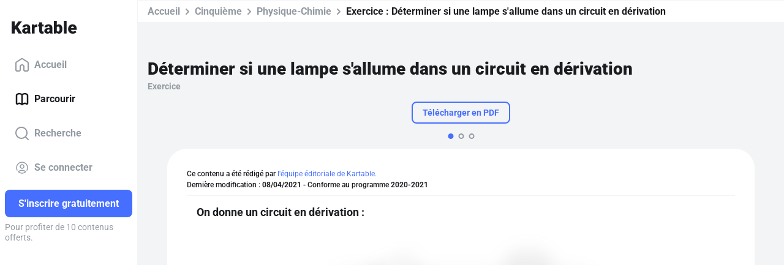

--- FILE ---
content_type: text/html; charset=utf-8
request_url: https://www.kartable.fr/ressources/physique-chimie/exercice/determiner-si-une-lampe-sallume-dans-un-circuit-en-derivation/19891/24989
body_size: 36090
content:
<!DOCTYPE html><html lang="fr-FR" dir="ltr"><head>
    <base href="/">
    <meta charset="UTF-8">
    <link rel="dns-prefetch" href="https://fonts.gstatic.com">
    <link rel="preconnect" href="https://fonts.gstatic.com/" crossorigin="">
    <style>@font-face{font-family:'Roboto';font-style:normal;font-weight:400;font-stretch:100%;font-display:swap;src:url(https://fonts.gstatic.com/s/roboto/v50/KFO7CnqEu92Fr1ME7kSn66aGLdTylUAMa3GUBGEe.woff2) format('woff2');unicode-range:U+0460-052F, U+1C80-1C8A, U+20B4, U+2DE0-2DFF, U+A640-A69F, U+FE2E-FE2F;}@font-face{font-family:'Roboto';font-style:normal;font-weight:400;font-stretch:100%;font-display:swap;src:url(https://fonts.gstatic.com/s/roboto/v50/KFO7CnqEu92Fr1ME7kSn66aGLdTylUAMa3iUBGEe.woff2) format('woff2');unicode-range:U+0301, U+0400-045F, U+0490-0491, U+04B0-04B1, U+2116;}@font-face{font-family:'Roboto';font-style:normal;font-weight:400;font-stretch:100%;font-display:swap;src:url(https://fonts.gstatic.com/s/roboto/v50/KFO7CnqEu92Fr1ME7kSn66aGLdTylUAMa3CUBGEe.woff2) format('woff2');unicode-range:U+1F00-1FFF;}@font-face{font-family:'Roboto';font-style:normal;font-weight:400;font-stretch:100%;font-display:swap;src:url(https://fonts.gstatic.com/s/roboto/v50/KFO7CnqEu92Fr1ME7kSn66aGLdTylUAMa3-UBGEe.woff2) format('woff2');unicode-range:U+0370-0377, U+037A-037F, U+0384-038A, U+038C, U+038E-03A1, U+03A3-03FF;}@font-face{font-family:'Roboto';font-style:normal;font-weight:400;font-stretch:100%;font-display:swap;src:url(https://fonts.gstatic.com/s/roboto/v50/KFO7CnqEu92Fr1ME7kSn66aGLdTylUAMawCUBGEe.woff2) format('woff2');unicode-range:U+0302-0303, U+0305, U+0307-0308, U+0310, U+0312, U+0315, U+031A, U+0326-0327, U+032C, U+032F-0330, U+0332-0333, U+0338, U+033A, U+0346, U+034D, U+0391-03A1, U+03A3-03A9, U+03B1-03C9, U+03D1, U+03D5-03D6, U+03F0-03F1, U+03F4-03F5, U+2016-2017, U+2034-2038, U+203C, U+2040, U+2043, U+2047, U+2050, U+2057, U+205F, U+2070-2071, U+2074-208E, U+2090-209C, U+20D0-20DC, U+20E1, U+20E5-20EF, U+2100-2112, U+2114-2115, U+2117-2121, U+2123-214F, U+2190, U+2192, U+2194-21AE, U+21B0-21E5, U+21F1-21F2, U+21F4-2211, U+2213-2214, U+2216-22FF, U+2308-230B, U+2310, U+2319, U+231C-2321, U+2336-237A, U+237C, U+2395, U+239B-23B7, U+23D0, U+23DC-23E1, U+2474-2475, U+25AF, U+25B3, U+25B7, U+25BD, U+25C1, U+25CA, U+25CC, U+25FB, U+266D-266F, U+27C0-27FF, U+2900-2AFF, U+2B0E-2B11, U+2B30-2B4C, U+2BFE, U+3030, U+FF5B, U+FF5D, U+1D400-1D7FF, U+1EE00-1EEFF;}@font-face{font-family:'Roboto';font-style:normal;font-weight:400;font-stretch:100%;font-display:swap;src:url(https://fonts.gstatic.com/s/roboto/v50/KFO7CnqEu92Fr1ME7kSn66aGLdTylUAMaxKUBGEe.woff2) format('woff2');unicode-range:U+0001-000C, U+000E-001F, U+007F-009F, U+20DD-20E0, U+20E2-20E4, U+2150-218F, U+2190, U+2192, U+2194-2199, U+21AF, U+21E6-21F0, U+21F3, U+2218-2219, U+2299, U+22C4-22C6, U+2300-243F, U+2440-244A, U+2460-24FF, U+25A0-27BF, U+2800-28FF, U+2921-2922, U+2981, U+29BF, U+29EB, U+2B00-2BFF, U+4DC0-4DFF, U+FFF9-FFFB, U+10140-1018E, U+10190-1019C, U+101A0, U+101D0-101FD, U+102E0-102FB, U+10E60-10E7E, U+1D2C0-1D2D3, U+1D2E0-1D37F, U+1F000-1F0FF, U+1F100-1F1AD, U+1F1E6-1F1FF, U+1F30D-1F30F, U+1F315, U+1F31C, U+1F31E, U+1F320-1F32C, U+1F336, U+1F378, U+1F37D, U+1F382, U+1F393-1F39F, U+1F3A7-1F3A8, U+1F3AC-1F3AF, U+1F3C2, U+1F3C4-1F3C6, U+1F3CA-1F3CE, U+1F3D4-1F3E0, U+1F3ED, U+1F3F1-1F3F3, U+1F3F5-1F3F7, U+1F408, U+1F415, U+1F41F, U+1F426, U+1F43F, U+1F441-1F442, U+1F444, U+1F446-1F449, U+1F44C-1F44E, U+1F453, U+1F46A, U+1F47D, U+1F4A3, U+1F4B0, U+1F4B3, U+1F4B9, U+1F4BB, U+1F4BF, U+1F4C8-1F4CB, U+1F4D6, U+1F4DA, U+1F4DF, U+1F4E3-1F4E6, U+1F4EA-1F4ED, U+1F4F7, U+1F4F9-1F4FB, U+1F4FD-1F4FE, U+1F503, U+1F507-1F50B, U+1F50D, U+1F512-1F513, U+1F53E-1F54A, U+1F54F-1F5FA, U+1F610, U+1F650-1F67F, U+1F687, U+1F68D, U+1F691, U+1F694, U+1F698, U+1F6AD, U+1F6B2, U+1F6B9-1F6BA, U+1F6BC, U+1F6C6-1F6CF, U+1F6D3-1F6D7, U+1F6E0-1F6EA, U+1F6F0-1F6F3, U+1F6F7-1F6FC, U+1F700-1F7FF, U+1F800-1F80B, U+1F810-1F847, U+1F850-1F859, U+1F860-1F887, U+1F890-1F8AD, U+1F8B0-1F8BB, U+1F8C0-1F8C1, U+1F900-1F90B, U+1F93B, U+1F946, U+1F984, U+1F996, U+1F9E9, U+1FA00-1FA6F, U+1FA70-1FA7C, U+1FA80-1FA89, U+1FA8F-1FAC6, U+1FACE-1FADC, U+1FADF-1FAE9, U+1FAF0-1FAF8, U+1FB00-1FBFF;}@font-face{font-family:'Roboto';font-style:normal;font-weight:400;font-stretch:100%;font-display:swap;src:url(https://fonts.gstatic.com/s/roboto/v50/KFO7CnqEu92Fr1ME7kSn66aGLdTylUAMa3OUBGEe.woff2) format('woff2');unicode-range:U+0102-0103, U+0110-0111, U+0128-0129, U+0168-0169, U+01A0-01A1, U+01AF-01B0, U+0300-0301, U+0303-0304, U+0308-0309, U+0323, U+0329, U+1EA0-1EF9, U+20AB;}@font-face{font-family:'Roboto';font-style:normal;font-weight:400;font-stretch:100%;font-display:swap;src:url(https://fonts.gstatic.com/s/roboto/v50/KFO7CnqEu92Fr1ME7kSn66aGLdTylUAMa3KUBGEe.woff2) format('woff2');unicode-range:U+0100-02BA, U+02BD-02C5, U+02C7-02CC, U+02CE-02D7, U+02DD-02FF, U+0304, U+0308, U+0329, U+1D00-1DBF, U+1E00-1E9F, U+1EF2-1EFF, U+2020, U+20A0-20AB, U+20AD-20C0, U+2113, U+2C60-2C7F, U+A720-A7FF;}@font-face{font-family:'Roboto';font-style:normal;font-weight:400;font-stretch:100%;font-display:swap;src:url(https://fonts.gstatic.com/s/roboto/v50/KFO7CnqEu92Fr1ME7kSn66aGLdTylUAMa3yUBA.woff2) format('woff2');unicode-range:U+0000-00FF, U+0131, U+0152-0153, U+02BB-02BC, U+02C6, U+02DA, U+02DC, U+0304, U+0308, U+0329, U+2000-206F, U+20AC, U+2122, U+2191, U+2193, U+2212, U+2215, U+FEFF, U+FFFD;}@font-face{font-family:'Roboto';font-style:normal;font-weight:500;font-stretch:100%;font-display:swap;src:url(https://fonts.gstatic.com/s/roboto/v50/KFO7CnqEu92Fr1ME7kSn66aGLdTylUAMa3GUBGEe.woff2) format('woff2');unicode-range:U+0460-052F, U+1C80-1C8A, U+20B4, U+2DE0-2DFF, U+A640-A69F, U+FE2E-FE2F;}@font-face{font-family:'Roboto';font-style:normal;font-weight:500;font-stretch:100%;font-display:swap;src:url(https://fonts.gstatic.com/s/roboto/v50/KFO7CnqEu92Fr1ME7kSn66aGLdTylUAMa3iUBGEe.woff2) format('woff2');unicode-range:U+0301, U+0400-045F, U+0490-0491, U+04B0-04B1, U+2116;}@font-face{font-family:'Roboto';font-style:normal;font-weight:500;font-stretch:100%;font-display:swap;src:url(https://fonts.gstatic.com/s/roboto/v50/KFO7CnqEu92Fr1ME7kSn66aGLdTylUAMa3CUBGEe.woff2) format('woff2');unicode-range:U+1F00-1FFF;}@font-face{font-family:'Roboto';font-style:normal;font-weight:500;font-stretch:100%;font-display:swap;src:url(https://fonts.gstatic.com/s/roboto/v50/KFO7CnqEu92Fr1ME7kSn66aGLdTylUAMa3-UBGEe.woff2) format('woff2');unicode-range:U+0370-0377, U+037A-037F, U+0384-038A, U+038C, U+038E-03A1, U+03A3-03FF;}@font-face{font-family:'Roboto';font-style:normal;font-weight:500;font-stretch:100%;font-display:swap;src:url(https://fonts.gstatic.com/s/roboto/v50/KFO7CnqEu92Fr1ME7kSn66aGLdTylUAMawCUBGEe.woff2) format('woff2');unicode-range:U+0302-0303, U+0305, U+0307-0308, U+0310, U+0312, U+0315, U+031A, U+0326-0327, U+032C, U+032F-0330, U+0332-0333, U+0338, U+033A, U+0346, U+034D, U+0391-03A1, U+03A3-03A9, U+03B1-03C9, U+03D1, U+03D5-03D6, U+03F0-03F1, U+03F4-03F5, U+2016-2017, U+2034-2038, U+203C, U+2040, U+2043, U+2047, U+2050, U+2057, U+205F, U+2070-2071, U+2074-208E, U+2090-209C, U+20D0-20DC, U+20E1, U+20E5-20EF, U+2100-2112, U+2114-2115, U+2117-2121, U+2123-214F, U+2190, U+2192, U+2194-21AE, U+21B0-21E5, U+21F1-21F2, U+21F4-2211, U+2213-2214, U+2216-22FF, U+2308-230B, U+2310, U+2319, U+231C-2321, U+2336-237A, U+237C, U+2395, U+239B-23B7, U+23D0, U+23DC-23E1, U+2474-2475, U+25AF, U+25B3, U+25B7, U+25BD, U+25C1, U+25CA, U+25CC, U+25FB, U+266D-266F, U+27C0-27FF, U+2900-2AFF, U+2B0E-2B11, U+2B30-2B4C, U+2BFE, U+3030, U+FF5B, U+FF5D, U+1D400-1D7FF, U+1EE00-1EEFF;}@font-face{font-family:'Roboto';font-style:normal;font-weight:500;font-stretch:100%;font-display:swap;src:url(https://fonts.gstatic.com/s/roboto/v50/KFO7CnqEu92Fr1ME7kSn66aGLdTylUAMaxKUBGEe.woff2) format('woff2');unicode-range:U+0001-000C, U+000E-001F, U+007F-009F, U+20DD-20E0, U+20E2-20E4, U+2150-218F, U+2190, U+2192, U+2194-2199, U+21AF, U+21E6-21F0, U+21F3, U+2218-2219, U+2299, U+22C4-22C6, U+2300-243F, U+2440-244A, U+2460-24FF, U+25A0-27BF, U+2800-28FF, U+2921-2922, U+2981, U+29BF, U+29EB, U+2B00-2BFF, U+4DC0-4DFF, U+FFF9-FFFB, U+10140-1018E, U+10190-1019C, U+101A0, U+101D0-101FD, U+102E0-102FB, U+10E60-10E7E, U+1D2C0-1D2D3, U+1D2E0-1D37F, U+1F000-1F0FF, U+1F100-1F1AD, U+1F1E6-1F1FF, U+1F30D-1F30F, U+1F315, U+1F31C, U+1F31E, U+1F320-1F32C, U+1F336, U+1F378, U+1F37D, U+1F382, U+1F393-1F39F, U+1F3A7-1F3A8, U+1F3AC-1F3AF, U+1F3C2, U+1F3C4-1F3C6, U+1F3CA-1F3CE, U+1F3D4-1F3E0, U+1F3ED, U+1F3F1-1F3F3, U+1F3F5-1F3F7, U+1F408, U+1F415, U+1F41F, U+1F426, U+1F43F, U+1F441-1F442, U+1F444, U+1F446-1F449, U+1F44C-1F44E, U+1F453, U+1F46A, U+1F47D, U+1F4A3, U+1F4B0, U+1F4B3, U+1F4B9, U+1F4BB, U+1F4BF, U+1F4C8-1F4CB, U+1F4D6, U+1F4DA, U+1F4DF, U+1F4E3-1F4E6, U+1F4EA-1F4ED, U+1F4F7, U+1F4F9-1F4FB, U+1F4FD-1F4FE, U+1F503, U+1F507-1F50B, U+1F50D, U+1F512-1F513, U+1F53E-1F54A, U+1F54F-1F5FA, U+1F610, U+1F650-1F67F, U+1F687, U+1F68D, U+1F691, U+1F694, U+1F698, U+1F6AD, U+1F6B2, U+1F6B9-1F6BA, U+1F6BC, U+1F6C6-1F6CF, U+1F6D3-1F6D7, U+1F6E0-1F6EA, U+1F6F0-1F6F3, U+1F6F7-1F6FC, U+1F700-1F7FF, U+1F800-1F80B, U+1F810-1F847, U+1F850-1F859, U+1F860-1F887, U+1F890-1F8AD, U+1F8B0-1F8BB, U+1F8C0-1F8C1, U+1F900-1F90B, U+1F93B, U+1F946, U+1F984, U+1F996, U+1F9E9, U+1FA00-1FA6F, U+1FA70-1FA7C, U+1FA80-1FA89, U+1FA8F-1FAC6, U+1FACE-1FADC, U+1FADF-1FAE9, U+1FAF0-1FAF8, U+1FB00-1FBFF;}@font-face{font-family:'Roboto';font-style:normal;font-weight:500;font-stretch:100%;font-display:swap;src:url(https://fonts.gstatic.com/s/roboto/v50/KFO7CnqEu92Fr1ME7kSn66aGLdTylUAMa3OUBGEe.woff2) format('woff2');unicode-range:U+0102-0103, U+0110-0111, U+0128-0129, U+0168-0169, U+01A0-01A1, U+01AF-01B0, U+0300-0301, U+0303-0304, U+0308-0309, U+0323, U+0329, U+1EA0-1EF9, U+20AB;}@font-face{font-family:'Roboto';font-style:normal;font-weight:500;font-stretch:100%;font-display:swap;src:url(https://fonts.gstatic.com/s/roboto/v50/KFO7CnqEu92Fr1ME7kSn66aGLdTylUAMa3KUBGEe.woff2) format('woff2');unicode-range:U+0100-02BA, U+02BD-02C5, U+02C7-02CC, U+02CE-02D7, U+02DD-02FF, U+0304, U+0308, U+0329, U+1D00-1DBF, U+1E00-1E9F, U+1EF2-1EFF, U+2020, U+20A0-20AB, U+20AD-20C0, U+2113, U+2C60-2C7F, U+A720-A7FF;}@font-face{font-family:'Roboto';font-style:normal;font-weight:500;font-stretch:100%;font-display:swap;src:url(https://fonts.gstatic.com/s/roboto/v50/KFO7CnqEu92Fr1ME7kSn66aGLdTylUAMa3yUBA.woff2) format('woff2');unicode-range:U+0000-00FF, U+0131, U+0152-0153, U+02BB-02BC, U+02C6, U+02DA, U+02DC, U+0304, U+0308, U+0329, U+2000-206F, U+20AC, U+2122, U+2191, U+2193, U+2212, U+2215, U+FEFF, U+FFFD;}@font-face{font-family:'Roboto';font-style:normal;font-weight:700;font-stretch:100%;font-display:swap;src:url(https://fonts.gstatic.com/s/roboto/v50/KFO7CnqEu92Fr1ME7kSn66aGLdTylUAMa3GUBGEe.woff2) format('woff2');unicode-range:U+0460-052F, U+1C80-1C8A, U+20B4, U+2DE0-2DFF, U+A640-A69F, U+FE2E-FE2F;}@font-face{font-family:'Roboto';font-style:normal;font-weight:700;font-stretch:100%;font-display:swap;src:url(https://fonts.gstatic.com/s/roboto/v50/KFO7CnqEu92Fr1ME7kSn66aGLdTylUAMa3iUBGEe.woff2) format('woff2');unicode-range:U+0301, U+0400-045F, U+0490-0491, U+04B0-04B1, U+2116;}@font-face{font-family:'Roboto';font-style:normal;font-weight:700;font-stretch:100%;font-display:swap;src:url(https://fonts.gstatic.com/s/roboto/v50/KFO7CnqEu92Fr1ME7kSn66aGLdTylUAMa3CUBGEe.woff2) format('woff2');unicode-range:U+1F00-1FFF;}@font-face{font-family:'Roboto';font-style:normal;font-weight:700;font-stretch:100%;font-display:swap;src:url(https://fonts.gstatic.com/s/roboto/v50/KFO7CnqEu92Fr1ME7kSn66aGLdTylUAMa3-UBGEe.woff2) format('woff2');unicode-range:U+0370-0377, U+037A-037F, U+0384-038A, U+038C, U+038E-03A1, U+03A3-03FF;}@font-face{font-family:'Roboto';font-style:normal;font-weight:700;font-stretch:100%;font-display:swap;src:url(https://fonts.gstatic.com/s/roboto/v50/KFO7CnqEu92Fr1ME7kSn66aGLdTylUAMawCUBGEe.woff2) format('woff2');unicode-range:U+0302-0303, U+0305, U+0307-0308, U+0310, U+0312, U+0315, U+031A, U+0326-0327, U+032C, U+032F-0330, U+0332-0333, U+0338, U+033A, U+0346, U+034D, U+0391-03A1, U+03A3-03A9, U+03B1-03C9, U+03D1, U+03D5-03D6, U+03F0-03F1, U+03F4-03F5, U+2016-2017, U+2034-2038, U+203C, U+2040, U+2043, U+2047, U+2050, U+2057, U+205F, U+2070-2071, U+2074-208E, U+2090-209C, U+20D0-20DC, U+20E1, U+20E5-20EF, U+2100-2112, U+2114-2115, U+2117-2121, U+2123-214F, U+2190, U+2192, U+2194-21AE, U+21B0-21E5, U+21F1-21F2, U+21F4-2211, U+2213-2214, U+2216-22FF, U+2308-230B, U+2310, U+2319, U+231C-2321, U+2336-237A, U+237C, U+2395, U+239B-23B7, U+23D0, U+23DC-23E1, U+2474-2475, U+25AF, U+25B3, U+25B7, U+25BD, U+25C1, U+25CA, U+25CC, U+25FB, U+266D-266F, U+27C0-27FF, U+2900-2AFF, U+2B0E-2B11, U+2B30-2B4C, U+2BFE, U+3030, U+FF5B, U+FF5D, U+1D400-1D7FF, U+1EE00-1EEFF;}@font-face{font-family:'Roboto';font-style:normal;font-weight:700;font-stretch:100%;font-display:swap;src:url(https://fonts.gstatic.com/s/roboto/v50/KFO7CnqEu92Fr1ME7kSn66aGLdTylUAMaxKUBGEe.woff2) format('woff2');unicode-range:U+0001-000C, U+000E-001F, U+007F-009F, U+20DD-20E0, U+20E2-20E4, U+2150-218F, U+2190, U+2192, U+2194-2199, U+21AF, U+21E6-21F0, U+21F3, U+2218-2219, U+2299, U+22C4-22C6, U+2300-243F, U+2440-244A, U+2460-24FF, U+25A0-27BF, U+2800-28FF, U+2921-2922, U+2981, U+29BF, U+29EB, U+2B00-2BFF, U+4DC0-4DFF, U+FFF9-FFFB, U+10140-1018E, U+10190-1019C, U+101A0, U+101D0-101FD, U+102E0-102FB, U+10E60-10E7E, U+1D2C0-1D2D3, U+1D2E0-1D37F, U+1F000-1F0FF, U+1F100-1F1AD, U+1F1E6-1F1FF, U+1F30D-1F30F, U+1F315, U+1F31C, U+1F31E, U+1F320-1F32C, U+1F336, U+1F378, U+1F37D, U+1F382, U+1F393-1F39F, U+1F3A7-1F3A8, U+1F3AC-1F3AF, U+1F3C2, U+1F3C4-1F3C6, U+1F3CA-1F3CE, U+1F3D4-1F3E0, U+1F3ED, U+1F3F1-1F3F3, U+1F3F5-1F3F7, U+1F408, U+1F415, U+1F41F, U+1F426, U+1F43F, U+1F441-1F442, U+1F444, U+1F446-1F449, U+1F44C-1F44E, U+1F453, U+1F46A, U+1F47D, U+1F4A3, U+1F4B0, U+1F4B3, U+1F4B9, U+1F4BB, U+1F4BF, U+1F4C8-1F4CB, U+1F4D6, U+1F4DA, U+1F4DF, U+1F4E3-1F4E6, U+1F4EA-1F4ED, U+1F4F7, U+1F4F9-1F4FB, U+1F4FD-1F4FE, U+1F503, U+1F507-1F50B, U+1F50D, U+1F512-1F513, U+1F53E-1F54A, U+1F54F-1F5FA, U+1F610, U+1F650-1F67F, U+1F687, U+1F68D, U+1F691, U+1F694, U+1F698, U+1F6AD, U+1F6B2, U+1F6B9-1F6BA, U+1F6BC, U+1F6C6-1F6CF, U+1F6D3-1F6D7, U+1F6E0-1F6EA, U+1F6F0-1F6F3, U+1F6F7-1F6FC, U+1F700-1F7FF, U+1F800-1F80B, U+1F810-1F847, U+1F850-1F859, U+1F860-1F887, U+1F890-1F8AD, U+1F8B0-1F8BB, U+1F8C0-1F8C1, U+1F900-1F90B, U+1F93B, U+1F946, U+1F984, U+1F996, U+1F9E9, U+1FA00-1FA6F, U+1FA70-1FA7C, U+1FA80-1FA89, U+1FA8F-1FAC6, U+1FACE-1FADC, U+1FADF-1FAE9, U+1FAF0-1FAF8, U+1FB00-1FBFF;}@font-face{font-family:'Roboto';font-style:normal;font-weight:700;font-stretch:100%;font-display:swap;src:url(https://fonts.gstatic.com/s/roboto/v50/KFO7CnqEu92Fr1ME7kSn66aGLdTylUAMa3OUBGEe.woff2) format('woff2');unicode-range:U+0102-0103, U+0110-0111, U+0128-0129, U+0168-0169, U+01A0-01A1, U+01AF-01B0, U+0300-0301, U+0303-0304, U+0308-0309, U+0323, U+0329, U+1EA0-1EF9, U+20AB;}@font-face{font-family:'Roboto';font-style:normal;font-weight:700;font-stretch:100%;font-display:swap;src:url(https://fonts.gstatic.com/s/roboto/v50/KFO7CnqEu92Fr1ME7kSn66aGLdTylUAMa3KUBGEe.woff2) format('woff2');unicode-range:U+0100-02BA, U+02BD-02C5, U+02C7-02CC, U+02CE-02D7, U+02DD-02FF, U+0304, U+0308, U+0329, U+1D00-1DBF, U+1E00-1E9F, U+1EF2-1EFF, U+2020, U+20A0-20AB, U+20AD-20C0, U+2113, U+2C60-2C7F, U+A720-A7FF;}@font-face{font-family:'Roboto';font-style:normal;font-weight:700;font-stretch:100%;font-display:swap;src:url(https://fonts.gstatic.com/s/roboto/v50/KFO7CnqEu92Fr1ME7kSn66aGLdTylUAMa3yUBA.woff2) format('woff2');unicode-range:U+0000-00FF, U+0131, U+0152-0153, U+02BB-02BC, U+02C6, U+02DA, U+02DC, U+0304, U+0308, U+0329, U+2000-206F, U+20AC, U+2122, U+2191, U+2193, U+2212, U+2215, U+FEFF, U+FFFD;}@font-face{font-family:'Roboto';font-style:normal;font-weight:900;font-stretch:100%;font-display:swap;src:url(https://fonts.gstatic.com/s/roboto/v50/KFO7CnqEu92Fr1ME7kSn66aGLdTylUAMa3GUBGEe.woff2) format('woff2');unicode-range:U+0460-052F, U+1C80-1C8A, U+20B4, U+2DE0-2DFF, U+A640-A69F, U+FE2E-FE2F;}@font-face{font-family:'Roboto';font-style:normal;font-weight:900;font-stretch:100%;font-display:swap;src:url(https://fonts.gstatic.com/s/roboto/v50/KFO7CnqEu92Fr1ME7kSn66aGLdTylUAMa3iUBGEe.woff2) format('woff2');unicode-range:U+0301, U+0400-045F, U+0490-0491, U+04B0-04B1, U+2116;}@font-face{font-family:'Roboto';font-style:normal;font-weight:900;font-stretch:100%;font-display:swap;src:url(https://fonts.gstatic.com/s/roboto/v50/KFO7CnqEu92Fr1ME7kSn66aGLdTylUAMa3CUBGEe.woff2) format('woff2');unicode-range:U+1F00-1FFF;}@font-face{font-family:'Roboto';font-style:normal;font-weight:900;font-stretch:100%;font-display:swap;src:url(https://fonts.gstatic.com/s/roboto/v50/KFO7CnqEu92Fr1ME7kSn66aGLdTylUAMa3-UBGEe.woff2) format('woff2');unicode-range:U+0370-0377, U+037A-037F, U+0384-038A, U+038C, U+038E-03A1, U+03A3-03FF;}@font-face{font-family:'Roboto';font-style:normal;font-weight:900;font-stretch:100%;font-display:swap;src:url(https://fonts.gstatic.com/s/roboto/v50/KFO7CnqEu92Fr1ME7kSn66aGLdTylUAMawCUBGEe.woff2) format('woff2');unicode-range:U+0302-0303, U+0305, U+0307-0308, U+0310, U+0312, U+0315, U+031A, U+0326-0327, U+032C, U+032F-0330, U+0332-0333, U+0338, U+033A, U+0346, U+034D, U+0391-03A1, U+03A3-03A9, U+03B1-03C9, U+03D1, U+03D5-03D6, U+03F0-03F1, U+03F4-03F5, U+2016-2017, U+2034-2038, U+203C, U+2040, U+2043, U+2047, U+2050, U+2057, U+205F, U+2070-2071, U+2074-208E, U+2090-209C, U+20D0-20DC, U+20E1, U+20E5-20EF, U+2100-2112, U+2114-2115, U+2117-2121, U+2123-214F, U+2190, U+2192, U+2194-21AE, U+21B0-21E5, U+21F1-21F2, U+21F4-2211, U+2213-2214, U+2216-22FF, U+2308-230B, U+2310, U+2319, U+231C-2321, U+2336-237A, U+237C, U+2395, U+239B-23B7, U+23D0, U+23DC-23E1, U+2474-2475, U+25AF, U+25B3, U+25B7, U+25BD, U+25C1, U+25CA, U+25CC, U+25FB, U+266D-266F, U+27C0-27FF, U+2900-2AFF, U+2B0E-2B11, U+2B30-2B4C, U+2BFE, U+3030, U+FF5B, U+FF5D, U+1D400-1D7FF, U+1EE00-1EEFF;}@font-face{font-family:'Roboto';font-style:normal;font-weight:900;font-stretch:100%;font-display:swap;src:url(https://fonts.gstatic.com/s/roboto/v50/KFO7CnqEu92Fr1ME7kSn66aGLdTylUAMaxKUBGEe.woff2) format('woff2');unicode-range:U+0001-000C, U+000E-001F, U+007F-009F, U+20DD-20E0, U+20E2-20E4, U+2150-218F, U+2190, U+2192, U+2194-2199, U+21AF, U+21E6-21F0, U+21F3, U+2218-2219, U+2299, U+22C4-22C6, U+2300-243F, U+2440-244A, U+2460-24FF, U+25A0-27BF, U+2800-28FF, U+2921-2922, U+2981, U+29BF, U+29EB, U+2B00-2BFF, U+4DC0-4DFF, U+FFF9-FFFB, U+10140-1018E, U+10190-1019C, U+101A0, U+101D0-101FD, U+102E0-102FB, U+10E60-10E7E, U+1D2C0-1D2D3, U+1D2E0-1D37F, U+1F000-1F0FF, U+1F100-1F1AD, U+1F1E6-1F1FF, U+1F30D-1F30F, U+1F315, U+1F31C, U+1F31E, U+1F320-1F32C, U+1F336, U+1F378, U+1F37D, U+1F382, U+1F393-1F39F, U+1F3A7-1F3A8, U+1F3AC-1F3AF, U+1F3C2, U+1F3C4-1F3C6, U+1F3CA-1F3CE, U+1F3D4-1F3E0, U+1F3ED, U+1F3F1-1F3F3, U+1F3F5-1F3F7, U+1F408, U+1F415, U+1F41F, U+1F426, U+1F43F, U+1F441-1F442, U+1F444, U+1F446-1F449, U+1F44C-1F44E, U+1F453, U+1F46A, U+1F47D, U+1F4A3, U+1F4B0, U+1F4B3, U+1F4B9, U+1F4BB, U+1F4BF, U+1F4C8-1F4CB, U+1F4D6, U+1F4DA, U+1F4DF, U+1F4E3-1F4E6, U+1F4EA-1F4ED, U+1F4F7, U+1F4F9-1F4FB, U+1F4FD-1F4FE, U+1F503, U+1F507-1F50B, U+1F50D, U+1F512-1F513, U+1F53E-1F54A, U+1F54F-1F5FA, U+1F610, U+1F650-1F67F, U+1F687, U+1F68D, U+1F691, U+1F694, U+1F698, U+1F6AD, U+1F6B2, U+1F6B9-1F6BA, U+1F6BC, U+1F6C6-1F6CF, U+1F6D3-1F6D7, U+1F6E0-1F6EA, U+1F6F0-1F6F3, U+1F6F7-1F6FC, U+1F700-1F7FF, U+1F800-1F80B, U+1F810-1F847, U+1F850-1F859, U+1F860-1F887, U+1F890-1F8AD, U+1F8B0-1F8BB, U+1F8C0-1F8C1, U+1F900-1F90B, U+1F93B, U+1F946, U+1F984, U+1F996, U+1F9E9, U+1FA00-1FA6F, U+1FA70-1FA7C, U+1FA80-1FA89, U+1FA8F-1FAC6, U+1FACE-1FADC, U+1FADF-1FAE9, U+1FAF0-1FAF8, U+1FB00-1FBFF;}@font-face{font-family:'Roboto';font-style:normal;font-weight:900;font-stretch:100%;font-display:swap;src:url(https://fonts.gstatic.com/s/roboto/v50/KFO7CnqEu92Fr1ME7kSn66aGLdTylUAMa3OUBGEe.woff2) format('woff2');unicode-range:U+0102-0103, U+0110-0111, U+0128-0129, U+0168-0169, U+01A0-01A1, U+01AF-01B0, U+0300-0301, U+0303-0304, U+0308-0309, U+0323, U+0329, U+1EA0-1EF9, U+20AB;}@font-face{font-family:'Roboto';font-style:normal;font-weight:900;font-stretch:100%;font-display:swap;src:url(https://fonts.gstatic.com/s/roboto/v50/KFO7CnqEu92Fr1ME7kSn66aGLdTylUAMa3KUBGEe.woff2) format('woff2');unicode-range:U+0100-02BA, U+02BD-02C5, U+02C7-02CC, U+02CE-02D7, U+02DD-02FF, U+0304, U+0308, U+0329, U+1D00-1DBF, U+1E00-1E9F, U+1EF2-1EFF, U+2020, U+20A0-20AB, U+20AD-20C0, U+2113, U+2C60-2C7F, U+A720-A7FF;}@font-face{font-family:'Roboto';font-style:normal;font-weight:900;font-stretch:100%;font-display:swap;src:url(https://fonts.gstatic.com/s/roboto/v50/KFO7CnqEu92Fr1ME7kSn66aGLdTylUAMa3yUBA.woff2) format('woff2');unicode-range:U+0000-00FF, U+0131, U+0152-0153, U+02BB-02BC, U+02C6, U+02DA, U+02DC, U+0304, U+0308, U+0329, U+2000-206F, U+20AC, U+2122, U+2191, U+2193, U+2212, U+2215, U+FEFF, U+FFFD;}</style>
    <title>Déterminer si une lampe s'allume dans un circuit en dérivation - 5e - Exercice Physique-Chimie - Kartable</title>
    <meta name="title" content="Déterminer si une lampe s'allume dans un circuit en dérivation - 5e - Exercice Physique-Chimie - Kartable">
    <meta name="description" content="Révisez en Cinquième : Exercice ➽ Déterminer si une lampe s'allume dans un circuit en dérivation avec ➽ Kartable ✔️ Programmes officiels de l'Éducation nationale">
    <meta name="viewport" content="width=device-width, initial-scale=1, viewport-fit=cover">
    <meta name="apple-itunes-app" content="app-id=825500330">
    <link rel="stylesheet" href="https://assets.kartable.fr/front/assets/css/main.min.1767716651.css" type="text/css">
    <link rel="apple-touch-icon" sizes="57x57" href="/web/apple-icon-57x57.png?v=XBJb9RKlJ3">
    <link rel="apple-touch-icon" sizes="60x60" href="/web/apple-icon-60x60.png?v=XBJb9RKlJ3">
    <link rel="apple-touch-icon" sizes="72x72" href="/web/apple-icon-72x72.png?v=XBJb9RKlJ3">
    <link rel="apple-touch-icon" sizes="76x76" href="/web/apple-icon-76x76.png?v=XBJb9RKlJ3">
    <link rel="apple-touch-icon" sizes="114x114" href="/web/apple-icon-114x114.png?v=XBJb9RKlJ3">
    <link rel="apple-touch-icon" sizes="120x120" href="/web/apple-icon-120x120.png?v=XBJb9RKlJ3">
    <link rel="apple-touch-icon" sizes="144x144" href="/web/apple-icon-144x144.png?v=XBJb9RKlJ3">
    <link rel="apple-touch-icon" sizes="152x152" href="/web/apple-icon-152x152.png?v=XBJb9RKlJ3">
    <link rel="apple-touch-icon" sizes="180x180" href="/web/apple-icon-180x180.png?v=XBJb9RKlJ3">
    <link rel="icon" type="image/png" sizes="192x192" href="/web/android-icon-192x192.png?v=XBJb9RKlJ3">
    <link rel="icon" type="image/png" sizes="32x32" href="/web/favicon-32x32.png?v=XBJb9RKlJ3">
    <link rel="icon" type="image/png" sizes="96x96" href="/web/favicon-96x96.png?v=XBJb9RKlJ3">
    <link rel="icon" type="image/png" sizes="16x16" href="/web/favicon-16x16.png?v=XBJb9RKlJ3">
    <link rel="manifest" href="/manifest.json">
    <meta name="msapplication-TileColor" content="#ffffff">
    <meta name="msapplication-TileImage" content="/web/ms-icon-144x144.png">
    <meta name="theme-color" content="#ffffff">
    <link rel="shortcut icon" href="/web/favicon.ico?v=XBJb9RKlJ3">
    <link rel="preconnect" href="https://www.googletagmanager.com/">
    <link rel="preconnect" href="https://connect.facebook.net/">
    <link rel="preconnect" href="https://time.kartable.fr/" crossorigin="">
    <link rel="preconnect" href="https://api.kartable.fr/" crossorigin="">
    <link rel="preconnect" href="https://media.kartable.fr/">
    <meta name="theme-color" content="#26c0ff">
<style ng-app-id="kartable">.document-header--document-single[_ngcontent-kartable-c476888653]   .document-header__container[_ngcontent-kartable-c476888653]{flex-wrap:unset}@media screen and (min-width: 760px){.document-header--document-single[_ngcontent-kartable-c476888653]   .document-header__container[_ngcontent-kartable-c476888653]{max-width:145rem}}.document-header__quit[_ngcontent-kartable-c476888653]{align-self:flex-start;margin-top:.5rem}.page--document-single[_ngcontent-kartable-c476888653]{-webkit-overflow-scrolling:touch;padding-bottom:64px;height:auto;min-height:100%}@media screen and (min-width: 760px){.page--document-single[_ngcontent-kartable-c476888653]{padding:0 16px 64px}}.page--document-single[_ngcontent-kartable-c476888653]   .document-container[_ngcontent-kartable-c476888653]{border-radius:16px}@media screen and (min-width: 760px){.page--document-single[_ngcontent-kartable-c476888653]   .document-container[_ngcontent-kartable-c476888653]{margin:0}}@media screen and (min-width: 1024px){.page--document-single[_ngcontent-kartable-c476888653]   .document-container[_ngcontent-kartable-c476888653]{max-width:calc(100% - 402px)}}.page--document-single.page--document--no-user[_ngcontent-kartable-c476888653]{padding-top:0}@media screen and (min-width: 760px){.document--wrapper[_ngcontent-kartable-c476888653]{max-width:1450px;display:-webkit- flex;display:flex;justify-content:flex-start;margin:0 auto;width:100%}}@media screen and (min-width: 760px){.document-header--no-summary[_ngcontent-kartable-c476888653]   .document-header__container[_ngcontent-kartable-c476888653]{max-width:105rem}}@media screen and (min-width: 760px){.page--document--no-summary[_ngcontent-kartable-c476888653]   .document-container[_ngcontent-kartable-c476888653]{max-width:105rem;margin:0 auto}}@media screen and (min-width: 1024px){.document-sidebar[_ngcontent-kartable-c476888653]{width:100%;max-width:370px;margin-left:32px;position:sticky;top:16px;order:1;max-height:100vh;overflow-y:auto;z-index:10;flex-shrink:0}}.document-sidebar.--lower-stick[_ngcontent-kartable-c476888653]{top:40px}@media screen and (min-width: 760px) and (max-width: 1024px){.page--document--no-user[_ngcontent-kartable-c476888653]   .document-sidebar[_ngcontent-kartable-c476888653]{margin-right:16px}}.page--document-application.page--document--no-user[_ngcontent-kartable-c476888653]{padding-top:25px}.has-header-fixed[_ngcontent-kartable-c476888653]   .page--document-application.page--document--no-user[_ngcontent-kartable-c476888653]{padding-top:88px}@media screen and (min-width: 760px){.has-header-fixed[_ngcontent-kartable-c476888653]   .page--document-application.page--document--no-user[_ngcontent-kartable-c476888653]{padding-top:180px}}.document-single__type--10[_ngcontent-kartable-c476888653], .document-single__type--80[_ngcontent-kartable-c476888653]{display:-webkit- flex;display:flex;flex-direction:column}.publication-infos[_ngcontent-kartable-c476888653]{padding-bottom:8px;border-bottom:1px solid var(--borderColor)}.publication-infos[_ngcontent-kartable-c476888653]   .link[_ngcontent-kartable-c476888653]{font-size:inherit}.publication-footer[_ngcontent-kartable-c476888653]{background:var(--backgroundColorLighter);padding:8px;border-top:1px solid var(--borderColor);border-radius:8px}.publication-footer[_ngcontent-kartable-c476888653]   .link[_ngcontent-kartable-c476888653]{font-size:inherit}</style><style ng-app-id="kartable">@media screen and (min-width: 760px){.navigation-wrapper[_ngcontent-kartable-c476888653]{min-height:100%;display:-webkit- flex;display:flex;flex-direction:row}}.navigation__main[_ngcontent-kartable-c476888653]{padding-top:0}@media screen and (min-width: 760px){.navigation__main[_ngcontent-kartable-c476888653]{padding-bottom:0;flex-grow:1;max-width:calc(100% - 224px);position:relative;z-index:1}}.dashboardK2-container[_ngcontent-kartable-c476888653], .live-container[_ngcontent-kartable-c476888653], .search-container[_ngcontent-kartable-c476888653]{padding:16px 16px calc(72px + env(safe-area-inset-bottom)) 16px}@media screen and (min-width: 760px){.dashboardK2-container[_ngcontent-kartable-c476888653], .live-container[_ngcontent-kartable-c476888653], .search-container[_ngcontent-kartable-c476888653]{padding:32px}}</style><style ng-app-id="kartable">.document-single[_ngcontent-kartable-c476888653], .page--document-application[_ngcontent-kartable-c476888653]{position:relative;padding:24px 16px}@media screen and (min-width: 760px){.document-single[_ngcontent-kartable-c476888653], .page--document-application[_ngcontent-kartable-c476888653]{padding:24px 48px}}.document-header__quit[_ngcontent-kartable-c476888653]{margin-right:1rem;border:1px solid;border-radius:4px;flex-shrink:0}.document-header__quit[_ngcontent-kartable-c476888653]:hover{cursor:pointer}.document-header[_ngcontent-kartable-c476888653]{display:-webkit- flex;display:flex;flex-direction:column;align-items:center;justify-content:center;padding:16px;width:100%;background:var(--backgroundColorLighter);box-sizing:border-box;z-index:10}.document-header__container[_ngcontent-kartable-c476888653]{width:100%;max-width:105rem;display:-webkit- flex;display:flex;align-items:center;flex-wrap:wrap}.document-header[_ngcontent-kartable-c476888653]   h1[_ngcontent-kartable-c476888653]{overflow:hidden;text-overflow:ellipsis;white-space:nowrap;padding:0}.document-header[_ngcontent-kartable-c476888653]   h1.document-header__subtitle[_ngcontent-kartable-c476888653]{width:calc(100% - 24px)}@media screen and (min-width: 760px){.document-header[_ngcontent-kartable-c476888653]   .button[_ngcontent-kartable-c476888653]{margin-top:16px}}.document-header__doc-type[_ngcontent-kartable-c476888653]{font-size:1.4rem;line-height:1.8rem;display:block;color:var(--textColorLight);font-weight:700}.document-header__doc-type--bold[_ngcontent-kartable-c476888653]{font-size:1.4rem;font-weight:700}.document-header[_ngcontent-kartable-c476888653]   .icon[_ngcontent-kartable-c476888653]{flex-shrink:0}@media screen and (min-width: 760px){.document-header[_ngcontent-kartable-c476888653]   .icon[_ngcontent-kartable-c476888653]{cursor:pointer;transition:all .25s ease-in-out}.document-header[_ngcontent-kartable-c476888653]   .icon[_ngcontent-kartable-c476888653]:hover{transform:scale(1.1);opacity:.5}}.page--documents[_ngcontent-kartable-c476888653]{background:var(--backgroundColorLighter);min-height:calc(100% - 94px);padding-top:0;position:relative;z-index:10}@media screen and (min-width: 760px){.page--documents[_ngcontent-kartable-c476888653]{display:-webkit- flex;display:flex;flex-direction:column;align-items:center;min-height:calc(100% - 108px)}}.document-container[_ngcontent-kartable-c476888653]{display:-webkit- flex;display:flex;flex-direction:column;flex-grow:1;height:100%;background:var(--backgroundColor);border-radius:32px 32px 0 0;-ms-overflow-style:none;scrollbar-width:none}.document-container[_ngcontent-kartable-c476888653]::-webkit-scrollbar{display:none}@media screen and (min-width: 760px){.document-container[_ngcontent-kartable-c476888653]{width:calc(100% - 32px);height:100%;max-width:105rem;margin:0 16px auto;padding:32px;box-sizing:border-box}}.document-container[_ngcontent-kartable-c476888653]   p[_ngcontent-kartable-c476888653], .document-container[_ngcontent-kartable-c476888653]   li[_ngcontent-kartable-c476888653]{line-height:1.5}@media screen and (min-width: 760px){.document-header--no-user[_ngcontent-kartable-c476888653]{padding-top:56px}}</style><style ng-app-id="kartable">.document-header--document-single[_ngcontent-kartable-c476888653]   .document-header__actions[_ngcontent-kartable-c476888653], .document-header--application[_ngcontent-kartable-c476888653]   .document-header__actions[_ngcontent-kartable-c476888653]{margin-top:8px}@media screen and (min-width: 760px){.document-header--document-single[_ngcontent-kartable-c476888653]   .document-header__actions[_ngcontent-kartable-c476888653], .document-header--application[_ngcontent-kartable-c476888653]   .document-header__actions[_ngcontent-kartable-c476888653]{display:-webkit- flex;display:flex;align-items:center;margin-top:16px}}@media screen and (min-width: 760px){.document-header--document-single[_ngcontent-kartable-c476888653]   .button[_ngcontent-kartable-c476888653], .document-header--document-single[_ngcontent-kartable-c476888653]   .audio-player[_ngcontent-kartable-c476888653], .document-header--application[_ngcontent-kartable-c476888653]   .button[_ngcontent-kartable-c476888653], .document-header--application[_ngcontent-kartable-c476888653]   .audio-player[_ngcontent-kartable-c476888653]{margin:0 8px}}</style><style ng-app-id="kartable">.button[_nghost-kartable-c519077160]{border-radius:8px;font:700 1.6rem Roboto,sans-serif;color:#fff;background:#466fff;text-align:center;padding:13px 16px;cursor:pointer;display:inline-block;vertical-align:middle;border:none;box-sizing:border-box}.button--animated[_nghost-kartable-c519077160]{transition:all .25s ease-in-out}@media screen and (min-width: 760px){.button[_nghost-kartable-c519077160]:hover{background:#6a8bff}}.button--bordered[_nghost-kartable-c519077160]{box-shadow:inset 0 0 0 3px #fff}.button--secondary[_nghost-kartable-c519077160]{border-radius:8px;font:700 1.6rem Roboto,sans-serif;color:#fff;background:#1b1c20;text-align:center;padding:13px 16px;cursor:pointer;display:inline-block;vertical-align:middle;border:none;box-sizing:border-box}.button--secondary--animated[_nghost-kartable-c519077160]{transition:all .25s ease-in-out}@media screen and (min-width: 760px){.button--secondary[_nghost-kartable-c519077160]:hover{background:#2b2d33}}.button--secondary--bordered[_nghost-kartable-c519077160]{box-shadow:inset 0 0 0 3px #fff}.button--secondary.button--outline[_nghost-kartable-c519077160]{color:#1b1c20;border:2px solid #1B1C20;background:transparent}@media screen and (min-width: 760px){.button--secondary.button--outline[_nghost-kartable-c519077160]:hover:enabled{border:2px solid rgb(43.3372881356,44.9423728814,51.3627118644);background:transparent}}.button--secondary--outline[_nghost-kartable-c519077160]{color:#1b1c20;border:2px solid #1B1C20;background:transparent}@media screen and (min-width: 760px){.button--secondary--outline[_nghost-kartable-c519077160]:hover:enabled{border:2px solid rgb(43.3372881356,44.9423728814,51.3627118644);background:transparent}}.button--outline[_nghost-kartable-c519077160]{color:#466fff;border:2px solid #466FFF;background:transparent}@media screen and (min-width: 760px){.button--outline[_nghost-kartable-c519077160]:hover:enabled{border:2px solid rgb(105.7,138.7881081081,255);background:transparent}}.button--secondary--textOnly[_nghost-kartable-c519077160]{color:#1b1c20;background:transparent}@media screen and (min-width: 760px){.button--secondary--textOnly[_nghost-kartable-c519077160]:hover:enabled{color:#2b2d33;background:transparent}}.button--textOnly[_nghost-kartable-c519077160]{color:#466fff;background:transparent}@media screen and (min-width: 760px){.button--textOnly[_nghost-kartable-c519077160]:hover:enabled{color:#6a8bff;background:transparent}}.button--iconOnly[_nghost-kartable-c519077160]{color:#466fff;background:transparent;padding:4px}@media screen and (min-width: 760px){.button--iconOnly[_nghost-kartable-c519077160]:hover:enabled{background:#f3f4f5}}.button--small[_nghost-kartable-c519077160]{font-size:1.4rem;line-height:1.8rem;padding:7px 16px}.button--small[_nghost-kartable-c519077160]   .icon--loader[_ngcontent-kartable-c519077160]{font-size:1.8rem}.button--small.button--textOnly[_nghost-kartable-c519077160]{font-size:1.4rem;line-height:1.8rem;padding:7px 16px}.button--medium[_nghost-kartable-c519077160]{padding:9px 17px}.button--big[_nghost-kartable-c519077160]{padding:16px 24px;font-size:18px}.button--wide[_nghost-kartable-c519077160]{display:block;width:100%}.button--nowrap[_nghost-kartable-c519077160]{white-space:nowrap}.button--centered[_nghost-kartable-c519077160]{width:-moz-fit-content;width:fit-content;display:block;margin:0 auto}.button--white[_nghost-kartable-c519077160]{border-radius:8px;font:700 1.6rem Roboto,sans-serif;color:#466fff;background:#fff;text-align:center;padding:13px 16px;cursor:pointer;display:inline-block;vertical-align:middle;border:none;box-sizing:border-box}.button--white--animated[_nghost-kartable-c519077160]{transition:all .25s ease-in-out}@media screen and (min-width: 760px){.button--white[_nghost-kartable-c519077160]:hover{background:#fff}}.button--white--bordered[_nghost-kartable-c519077160]{box-shadow:inset 0 0 0 3px #466fff}.button--warning[_nghost-kartable-c519077160]{border-radius:8px;font:700 1.6rem Roboto,sans-serif;color:#fff;background:#ff9200;text-align:center;padding:13px 16px;cursor:pointer;display:inline-block;vertical-align:middle;border:none;box-sizing:border-box}.button--warning--animated[_nghost-kartable-c519077160]{transition:all .25s ease-in-out}@media screen and (min-width: 760px){.button--warning[_nghost-kartable-c519077160]:hover{background:#ffa124}}.button--warning--bordered[_nghost-kartable-c519077160]{box-shadow:inset 0 0 0 3px #fff}.button--alert[_nghost-kartable-c519077160]{border-radius:8px;font:700 1.6rem Roboto,sans-serif;color:#fff;background:#ff3b48;text-align:center;padding:13px 16px;cursor:pointer;display:inline-block;vertical-align:middle;border:none;box-sizing:border-box}.button--alert--animated[_nghost-kartable-c519077160]{transition:all .25s ease-in-out}@media screen and (min-width: 760px){.button--alert[_nghost-kartable-c519077160]:hover{background:#ff5f69}}.button--alert--bordered[_nghost-kartable-c519077160]{box-shadow:inset 0 0 0 3px #fff}.button--alert.button--textOnly[_nghost-kartable-c519077160]{color:#ff3b48;background:transparent}@media screen and (min-width: 760px){.button--alert.button--textOnly[_nghost-kartable-c519077160]:hover:enabled{color:#ff5f69;background:transparent}}.button[disabled][_nghost-kartable-c519077160]{opacity:.4;pointer-events:none;cursor:not-allowed}.button[justClicked][_nghost-kartable-c519077160]{opacity:.4}.button--with-icon[_nghost-kartable-c519077160] > span[_ngcontent-kartable-c519077160]{display:-webkit- flex;display:flex;align-items:center;justify-content:center}.button--facebook[_nghost-kartable-c519077160]{background-color:#3256a4}@media screen and (min-width: 760px){.button--facebook[_nghost-kartable-c519077160]:hover{background-color:#26427d}}.button--social-login[_nghost-kartable-c519077160]{background:#fff;box-shadow:inset 0 0 0 2px #f3f4f5;color:#1b1c20;font-weight:400}.button--social-login[_nghost-kartable-c519077160]   span[_ngcontent-kartable-c519077160]{display:-webkit- flex;display:flex;align-items:center}@media screen and (min-width: 760px){.button--social-login[_nghost-kartable-c519077160]:hover{color:#1b1c20;background-color:#fafafa}}.button--call-us[_nghost-kartable-c519077160]{justify-content:center}.button--call-us[_nghost-kartable-c519077160]   .icon[_ngcontent-kartable-c519077160]{font-size:.5rem;margin-right:8px}.button--round[_nghost-kartable-c519077160]{height:40px;width:40px;border-radius:8px;font:700 1.6rem Roboto,sans-serif;color:#1b1c20;background:#f3f4f5;text-align:center;padding:13px 16px;cursor:pointer;display:inline-block;vertical-align:middle;border:none;box-sizing:border-box;display:-webkit- flex;display:flex;align-items:center;justify-content:center}.button--round--animated[_nghost-kartable-c519077160]{transition:all .25s ease-in-out}@media screen and (min-width: 760px){.button--round[_nghost-kartable-c519077160]:hover{background:#fff}}.button--round--bordered[_nghost-kartable-c519077160]{box-shadow:inset 0 0 0 3px #1b1c20}@media screen and (min-width: 760px){.button--reactivate[_nghost-kartable-c519077160]{display:block;margin:32px auto 0;width:-moz-fit-content;width:fit-content}}.--hasIcon[_ngcontent-kartable-c519077160]{display:-webkit- flex;display:flex;align-items:center;text-align:left}.--hasIcon[_ngcontent-kartable-c519077160]   svg[icon][_ngcontent-kartable-c519077160]{flex-shrink:0}</style><style ng-app-id="kartable">.app-header[_ngcontent-kartable-c2369026257]{height:56px;top:0;left:0;width:100%;box-sizing:border-box;background:#fff;padding:0 16px;position:relative;border-bottom:1px solid #F3F4F5}@media screen and (max-width: 760px){.app-header.is-fixed[_ngcontent-kartable-c2369026257]{position:sticky;z-index:100;top:env(safe-area-inset-top)}}.app-header__container[_ngcontent-kartable-c2369026257]{height:100%;max-width:1250px;margin:0 auto;position:relative;display:-webkit- flex;display:flex;align-items:center;justify-content:space-between}.app-header[_ngcontent-kartable-c2369026257]   li[_ngcontent-kartable-c2369026257]{list-style:none}.app-header__logo[_ngcontent-kartable-c2369026257]{width:110px;height:40px}.app-header[_ngcontent-kartable-c2369026257]   .link[_ngcontent-kartable-c2369026257]{display:inline-block;line-height:1;vertical-align:middle;position:relative}.app-header__actions[_ngcontent-kartable-c2369026257]{width:50%;display:-webkit- flex;display:flex;align-items:center;justify-content:space-between}@media screen and (min-width: 760px){.app-header__actions[_ngcontent-kartable-c2369026257]{display:-webkit- flex;display:flex;justify-content:flex-end}}@media screen and (min-width: 760px){.app-header[_ngcontent-kartable-c2369026257]   .link[_ngcontent-kartable-c2369026257]:not(:first-of-type){margin-left:40px}}@media screen and (min-width: 760px){.app-header[_ngcontent-kartable-c2369026257]   .link[_ngcontent-kartable-c2369026257]:not(:first-of-type) + .button[_ngcontent-kartable-c2369026257]{margin-left:40px}}.my-account__trigger[_ngcontent-kartable-c2369026257]{position:relative;font-size:1rem}@media screen and (min-width: 760px){.my-account__trigger--parent[_ngcontent-kartable-c2369026257]{margin-left:auto}}.my-account__icon[_ngcontent-kartable-c2369026257]{width:4.2em;height:auto}.app-header--kartable-menu-document[_ngcontent-kartable-c2369026257]{z-index:20}@media screen and (min-width: 760px){.app-header--kartable-menu-document[_ngcontent-kartable-c2369026257]   .button[_ngcontent-kartable-c2369026257]{margin-left:32px}}@media screen and (min-width: 760px){.app-header--kartable-menu-document[_ngcontent-kartable-c2369026257]   .link[_ngcontent-kartable-c2369026257]:not(:first-of-type){margin-left:32px}}.mobile-menu[_ngcontent-kartable-c2369026257]{position:fixed;top:56px;z-index:1;background:#fff;width:100%;padding-bottom:32px;box-shadow:0 8px 10px #0000,0 24px 21px -20px #0000}@media screen and (min-width: 760px){.mobile-menu[_ngcontent-kartable-c2369026257]{max-width:400px;right:0}}[data-color-theme=dark]   [data-is-themable][_nghost-kartable-c2369026257]   .app-header[_ngcontent-kartable-c2369026257], [data-color-theme=dark]   [data-is-themable]   [_nghost-kartable-c2369026257]   .app-header[_ngcontent-kartable-c2369026257]{background:var(--backgroundColor);border-bottom-color:var(--borderColor)}[data-color-theme=dark]   [data-is-themable][_nghost-kartable-c2369026257]   .app-header__logo[_ngcontent-kartable-c2369026257], [data-color-theme=dark]   [data-is-themable]   [_nghost-kartable-c2369026257]   .app-header__logo[_ngcontent-kartable-c2369026257]{filter:brightness(0) invert(1)}</style><style ng-app-id="kartable">[_nghost-kartable-c1622267929]{display:block;position:sticky;top:0}nav[_ngcontent-kartable-c1622267929]{display:-webkit- flex;display:flex;flex-direction:column;padding:8px}.logo[_ngcontent-kartable-c1622267929]{width:120px;margin-top:24px;margin-left:12px}[data-color-theme=dark]   [data-is-themable][_nghost-kartable-c1622267929]   .logo[_ngcontent-kartable-c1622267929], [data-color-theme=dark]   [data-is-themable]   [_nghost-kartable-c1622267929]   .logo[_ngcontent-kartable-c1622267929]{filter:invert(1)}.menu__link[_ngcontent-kartable-c1622267929]{display:-webkit- flex;display:flex;align-items:center;padding:16px;font-weight:700;color:var(--textColorLight)}.menu__link.--active[_ngcontent-kartable-c1622267929]{color:var(--textColor)}.menu__link[_ngcontent-kartable-c1622267929]   svg[icon][_ngcontent-kartable-c1622267929]{color:inherit;margin-right:8px}.menu__link[_ngcontent-kartable-c1622267929]   svg.live-course-icon[_ngcontent-kartable-c1622267929]{transform:translate(1px)}.menu__link[_ngcontent-kartable-c1622267929]   .caption[_ngcontent-kartable-c1622267929]{margin-left:auto;color:#fff;padding:2px 4px;background:#466fff;border-radius:6px;line-height:1}.helper[_ngcontent-kartable-c1622267929]{font-size:1.4rem;color:var(--textColorLight)}.mobile-menu[_nghost-kartable-c1622267929]   .helper[_ngcontent-kartable-c1622267929], .mobile-menu   [_nghost-kartable-c1622267929]   .helper[_ngcontent-kartable-c1622267929]{text-align:center}.user-card[_ngcontent-kartable-c1622267929]{display:-webkit- flex;display:flex;align-items:center;margin:32px 8px 0 16px}.user-card[_ngcontent-kartable-c1622267929]   .caption[_ngcontent-kartable-c1622267929]{color:var(--textColorLight)}.user-card__avatar[_ngcontent-kartable-c1622267929]{width:50px;height:50px;display:-webkit- flex;display:flex;align-items:center;justify-content:center;background:var(--backgroundColorLighter);border-radius:50%;flex-shrink:0;margin-right:8px}.user-card__username[_ngcontent-kartable-c1622267929]{font-weight:700}.free-documents-count[_ngcontent-kartable-c1622267929]{padding:16px;border:2px solid var(--borderColor);text-align:center;margin:0 16px;border-radius:16px}.free-documents-count[_ngcontent-kartable-c1622267929]   svg[icon][_ngcontent-kartable-c1622267929]{color:var(--textColor)}.free-documents-count[_ngcontent-kartable-c1622267929]   p[_ngcontent-kartable-c1622267929]{margin-top:8px}.free-documents-count[_ngcontent-kartable-c1622267929]   button[_ngcontent-kartable-c1622267929]{width:100%}</style><style ng-app-id="kartable">[_nghost-kartable-c1876779414]{display:block;width:224px;background:var(--backgroundColor);flex-shrink:0;border-right:1px solid var(--borderColor);position:relative;z-index:10;padding-left:env(safe-area-inset-left)}</style><style ng-app-id="kartable">.breadcrumb[_ngcontent-kartable-c3312767863]{background:var(--backgroundColor);border-top:1px solid var(--borderColor);border-bottom:1px solid var(--borderColor);padding:0 16px;position:relative;z-index:10}.breadcrumb.--sticky[_ngcontent-kartable-c3312767863]{position:sticky;top:0;z-index:50}.breadcrumb__container[_ngcontent-kartable-c3312767863]{display:-webkit- flex;display:flex;align-items:center;flex-wrap:wrap;margin:0 auto}@media screen and (min-width: 760px){.breadcrumb__container[_ngcontent-kartable-c3312767863]{max-width:1250px}}.breadcrumb__item[_ngcontent-kartable-c3312767863]{display:-webkit- flex;display:flex;flex-direction:row;overflow:hidden}.breadcrumb__item[_ngcontent-kartable-c3312767863]:first-child{flex-shrink:0}.breadcrumb__link[_ngcontent-kartable-c3312767863]{font-weight:700;display:inline-block;padding:8px 0;color:var(--textColorLight);width:100%}.breadcrumb__link--home[_ngcontent-kartable-c3312767863]{width:auto}.breadcrumb__link.current[_ngcontent-kartable-c3312767863]{pointer-events:none;cursor:default}kartable-app-breadcrumb[_ngcontent-kartable-c3312767863]   .breadcrumb__container[_ngcontent-kartable-c3312767863]{display:-webkit- flex;display:flex;flex-wrap:wrap}kartable-app-breadcrumb[_ngcontent-kartable-c3312767863]   .breadcrumb__item[_ngcontent-kartable-c3312767863]{overflow:visible}kartable-app-breadcrumb[_ngcontent-kartable-c3312767863]   .breadcrumb__link[_ngcontent-kartable-c3312767863]{padding:4px 0;white-space:normal}li[_ngcontent-kartable-c3312767863]:last-of-type   span[_ngcontent-kartable-c3312767863]{color:var(--textColor)}#documents[_nghost-kartable-c3312767863], #documents   [_nghost-kartable-c3312767863], .categories-container[_nghost-kartable-c3312767863], .categories-container   [_nghost-kartable-c3312767863]{display:block;margin-top:16px;margin-bottom:0}@media screen and (min-width: 760px){#documents[_nghost-kartable-c3312767863], #documents   [_nghost-kartable-c3312767863], .categories-container[_nghost-kartable-c3312767863], .categories-container   [_nghost-kartable-c3312767863]{margin-top:0}}#documents[_nghost-kartable-c3312767863]   .breadcrumb[_ngcontent-kartable-c3312767863], #documents   [_nghost-kartable-c3312767863]   .breadcrumb[_ngcontent-kartable-c3312767863], .categories-container[_nghost-kartable-c3312767863]   .breadcrumb[_ngcontent-kartable-c3312767863], .categories-container   [_nghost-kartable-c3312767863]   .breadcrumb[_ngcontent-kartable-c3312767863]{background:transparent;border:none;padding:0}#documents[_nghost-kartable-c3312767863]   .breadcrumb.--sticky[_ngcontent-kartable-c3312767863]:before, #documents   [_nghost-kartable-c3312767863]   .breadcrumb.--sticky[_ngcontent-kartable-c3312767863]:before, .categories-container[_nghost-kartable-c3312767863]   .breadcrumb.--sticky[_ngcontent-kartable-c3312767863]:before, .categories-container   [_nghost-kartable-c3312767863]   .breadcrumb.--sticky[_ngcontent-kartable-c3312767863]:before{content:"";display:block;width:100%;height:calc(100% + 24px);background:var(--backgroundColorLighter);position:absolute;top:-16px;left:0}#documents[_nghost-kartable-c3312767863]   .breadcrumb.--sticky[_ngcontent-kartable-c3312767863]   .breadcrumb__container[_ngcontent-kartable-c3312767863], #documents   [_nghost-kartable-c3312767863]   .breadcrumb.--sticky[_ngcontent-kartable-c3312767863]   .breadcrumb__container[_ngcontent-kartable-c3312767863], .categories-container[_nghost-kartable-c3312767863]   .breadcrumb.--sticky[_ngcontent-kartable-c3312767863]   .breadcrumb__container[_ngcontent-kartable-c3312767863], .categories-container   [_nghost-kartable-c3312767863]   .breadcrumb.--sticky[_ngcontent-kartable-c3312767863]   .breadcrumb__container[_ngcontent-kartable-c3312767863]{position:relative;z-index:1}#documents[_nghost-kartable-c3312767863]   .breadcrumb__link[_ngcontent-kartable-c3312767863], #documents   [_nghost-kartable-c3312767863]   .breadcrumb__link[_ngcontent-kartable-c3312767863], .categories-container[_nghost-kartable-c3312767863]   .breadcrumb__link[_ngcontent-kartable-c3312767863], .categories-container   [_nghost-kartable-c3312767863]   .breadcrumb__link[_ngcontent-kartable-c3312767863]{padding:0}.account-content[_nghost-kartable-c3312767863]   .breadcrumb[_ngcontent-kartable-c3312767863], .account-content   [_nghost-kartable-c3312767863]   .breadcrumb[_ngcontent-kartable-c3312767863]{background:transparent;border:none;padding:0}@media screen and (min-width: 760px){.account-content[_nghost-kartable-c3312767863]   .breadcrumb__container[_ngcontent-kartable-c3312767863], .account-content   [_nghost-kartable-c3312767863]   .breadcrumb__container[_ngcontent-kartable-c3312767863]{max-width:none}}.account-content[_nghost-kartable-c3312767863]   .breadcrumb__link[_ngcontent-kartable-c3312767863], .account-content   [_nghost-kartable-c3312767863]   .breadcrumb__link[_ngcontent-kartable-c3312767863]{display:-webkit- flex;display:flex;flex-direction:row-reverse;justify-content:center}.--sticky[_nghost-kartable-c3312767863]{position:sticky;top:16px;z-index:10}.--sticky[_nghost-kartable-c3312767863]   .breadcrumb[_ngcontent-kartable-c3312767863]:before{content:"";display:block;width:calc(100% + 32px);height:calc(100% + 24px);background:var(--backgroundColorLighter);position:absolute;top:-16px;left:-16px}.--sticky[_nghost-kartable-c3312767863]   .breadcrumb[_ngcontent-kartable-c3312767863]   .breadcrumb__container[_ngcontent-kartable-c3312767863]{position:relative;z-index:1}</style><style ng-app-id="kartable">[_nghost-kartable-c1562318025]{position:relative;z-index:10;display:block;background:#1b1c20}.--funnel[_nghost-kartable-c1562318025]{z-index:1}</style><style ng-app-id="kartable">.links-list__container[_ngcontent-kartable-c2133292058]{display:-webkit- flex;display:flex;justify-content:flex-start;flex-wrap:wrap}.links-list__container[_ngcontent-kartable-c2133292058]:first-of-type   .links-list__title[_ngcontent-kartable-c2133292058]{margin-top:0}.links-list__container--columns[_ngcontent-kartable-c2133292058]   .links-list__column[_ngcontent-kartable-c2133292058]{width:49%}@media screen and (min-width: 760px){.links-list__container--columns[_ngcontent-kartable-c2133292058]   .links-list__column[_ngcontent-kartable-c2133292058]{width:100%;display:-webkit- flex;display:flex;flex-wrap:wrap}}.links-list__container--columns[_ngcontent-kartable-c2133292058]   .links-list__item[_ngcontent-kartable-c2133292058]{width:100%}@media screen and (min-width: 760px){.links-list__container--columns[_ngcontent-kartable-c2133292058]   .links-list__item[_ngcontent-kartable-c2133292058]{width:19%}}.links-list__item[_ngcontent-kartable-c2133292058]{width:49%;list-style:none;margin-bottom:16px;text-align:left}@media screen and (min-width: 760px){.links-list__item[_ngcontent-kartable-c2133292058]{width:calc(20% - 16px)}}.links-list__item[_ngcontent-kartable-c2133292058]   premium-link[_ngcontent-kartable-c2133292058]   a[_ngcontent-kartable-c2133292058]{color:#1b1c20}.links-list__item--grouped[_ngcontent-kartable-c2133292058]{width:100%}@media screen and (min-width: 760px){.links-list__item--grouped[_ngcontent-kartable-c2133292058]{width:49%}}.links-list__group-name[_ngcontent-kartable-c2133292058]{color:#c9d1da;width:100%;margin:40px 0 16px}.links-list__group-name[_ngcontent-kartable-c2133292058]:first-of-type{margin-top:0}.links-list__title[_ngcontent-kartable-c2133292058]{display:block;width:100%;font-weight:900;text-align:left;margin:40px 0 16px}@media screen and (min-width: 760px){.links-list__title[_ngcontent-kartable-c2133292058]{font-size:1.8rem}}</style><style ng-app-id="kartable">footer[_ngcontent-kartable-c2133292058]   .see-more[_ngcontent-kartable-c2133292058]{font-size:3.2rem;font-weight:900;line-height:3.4rem}@media screen and (min-width: 760px){footer[_ngcontent-kartable-c2133292058]{overflow:hidden}}.footer-section[_ngcontent-kartable-c2133292058]{position:relative;z-index:10;box-sizing:border-box;color:#fff;margin:0 16px;padding:24px 0}.footer-section[_ngcontent-kartable-c2133292058]:not(:first-of-type){border-top:1px solid #333333}.footer-section[_ngcontent-kartable-c2133292058]   article[_ngcontent-kartable-c2133292058], .footer-section[_ngcontent-kartable-c2133292058]   ul[_ngcontent-kartable-c2133292058]{list-style-type:none;display:-webkit- flex;display:flex;flex-direction:row;align-items:center;justify-content:flex-start;flex-wrap:wrap}@media screen and (min-width: 760px){.footer-section[_ngcontent-kartable-c2133292058]   article[_ngcontent-kartable-c2133292058], .footer-section[_ngcontent-kartable-c2133292058]   ul[_ngcontent-kartable-c2133292058]{display:-webkit- flex;display:flex;flex-direction:row;align-items:center;justify-content:space-between}}.footer-section[_ngcontent-kartable-c2133292058]   p[_ngcontent-kartable-c2133292058]{color:#fff}#footer-top-section[_ngcontent-kartable-c2133292058]{display:block}#footer-top-section[_ngcontent-kartable-c2133292058]   .see-more[_ngcontent-kartable-c2133292058]{max-width:1250px;margin:0 0 36px}@media screen and (min-width: 1250px){#footer-top-section[_ngcontent-kartable-c2133292058]   .see-more[_ngcontent-kartable-c2133292058]{margin:0 auto 36px}}#footer-top-section[_ngcontent-kartable-c2133292058]   .links-list__container[_ngcontent-kartable-c2133292058]{max-width:1250px;margin:0;z-index:10;position:relative;display:block;-moz-columns:2;columns:2}@media screen and (min-width: 1250px){#footer-top-section[_ngcontent-kartable-c2133292058]   .links-list__container[_ngcontent-kartable-c2133292058]{margin:0 auto}}@media screen and (min-width: 760px){#footer-top-section[_ngcontent-kartable-c2133292058]   .links-list__container[_ngcontent-kartable-c2133292058]{-moz-columns:3;columns:3}}@media screen and (min-width: 1250px){#footer-top-section[_ngcontent-kartable-c2133292058]   .links-list__container[_ngcontent-kartable-c2133292058]{-moz-columns:5;columns:5}}#footer-top-section[_ngcontent-kartable-c2133292058]   .links-list__container[_ngcontent-kartable-c2133292058]   li[_ngcontent-kartable-c2133292058]{width:inherit}#footer-middle-section[_ngcontent-kartable-c2133292058]{background:#1b1c20;max-width:1250px}@media screen and (min-width: 760px){#footer-middle-section[_ngcontent-kartable-c2133292058]{display:-webkit- flex;display:flex;flex-direction:row;align-items:flex-start;justify-content:space-between}}@media screen and (min-width: 1250px){#footer-middle-section[_ngcontent-kartable-c2133292058]{margin:0 auto}}#footer-middle-section[_ngcontent-kartable-c2133292058]   h3[_ngcontent-kartable-c2133292058]{margin-bottom:16px}@media screen and (min-width: 760px){#footer-middle-section[_ngcontent-kartable-c2133292058]   .support-article[_ngcontent-kartable-c2133292058]{max-width:50%}}#footer-middle-section[_ngcontent-kartable-c2133292058]   .support-article[_ngcontent-kartable-c2133292058]   p[_ngcontent-kartable-c2133292058]{margin-bottom:24px;color:#939aa2}#footer-middle-section[_ngcontent-kartable-c2133292058]   .support-article[_ngcontent-kartable-c2133292058]   .support-contacts[_ngcontent-kartable-c2133292058]{margin-bottom:36px}@media screen and (min-width: 760px){#footer-middle-section[_ngcontent-kartable-c2133292058]   .support-article[_ngcontent-kartable-c2133292058]   .support-contacts[_ngcontent-kartable-c2133292058]{margin-bottom:0;display:-webkit- flex;display:flex;flex-direction:row;align-items:center;justify-content:space-between}}#footer-middle-section[_ngcontent-kartable-c2133292058]   .support-article[_ngcontent-kartable-c2133292058]   .support-contacts[_ngcontent-kartable-c2133292058]   .support-link[_ngcontent-kartable-c2133292058]{margin-bottom:16px;margin-right:36px;display:-webkit- flex;display:flex;flex-direction:row;align-items:center;justify-content:flex-start}@media screen and (min-width: 760px){#footer-middle-section[_ngcontent-kartable-c2133292058]   .support-article[_ngcontent-kartable-c2133292058]   .support-contacts[_ngcontent-kartable-c2133292058]   .support-link[_ngcontent-kartable-c2133292058]{margin-bottom:0}}#footer-middle-section[_ngcontent-kartable-c2133292058]   .support-article[_ngcontent-kartable-c2133292058]   .support-contacts[_ngcontent-kartable-c2133292058]   .support-link[_ngcontent-kartable-c2133292058]   svg[_ngcontent-kartable-c2133292058]{margin-right:8px}#footer-middle-section[_ngcontent-kartable-c2133292058]   .app-info-article[_ngcontent-kartable-c2133292058]{display:-webkit- flex;display:flex;flex-direction:column;align-items:flex-start;justify-content:flex-start}@media screen and (min-width: 760px){#footer-middle-section[_ngcontent-kartable-c2133292058]   .app-info-article[_ngcontent-kartable-c2133292058]{margin-right:8vw}}#footer-middle-section[_ngcontent-kartable-c2133292058]   .app-info-article[_ngcontent-kartable-c2133292058]   .app-rating[_ngcontent-kartable-c2133292058]{display:-webkit- flex;display:flex;flex-direction:row;align-items:center;justify-content:flex-start;margin-bottom:16px}#footer-middle-section[_ngcontent-kartable-c2133292058]   .app-info-article[_ngcontent-kartable-c2133292058]   .stores-buttons[_ngcontent-kartable-c2133292058]{display:-webkit- flex;display:flex;flex-direction:row;align-items:center;justify-content:flex-start;-moz-column-gap:16px;column-gap:16px}#footer-middle-section[_ngcontent-kartable-c2133292058]   .app-info-article[_ngcontent-kartable-c2133292058]   .stores-buttons[_ngcontent-kartable-c2133292058]   a[_ngcontent-kartable-c2133292058]{display:block;height:42px}#footer-middle-section[_ngcontent-kartable-c2133292058]   .app-info-article[_ngcontent-kartable-c2133292058]   .stores-buttons[_ngcontent-kartable-c2133292058]   a[_ngcontent-kartable-c2133292058]   img[_ngcontent-kartable-c2133292058]{height:42px}#footer-bottom-section[_ngcontent-kartable-c2133292058]{background:#1b1c20;max-width:1250px}@media screen and (min-width: 760px){#footer-bottom-section[_ngcontent-kartable-c2133292058]{display:-webkit- flex;display:flex;flex-direction:row;align-items:center;justify-content:space-between}}@media screen and (min-width: 1250px){#footer-bottom-section[_ngcontent-kartable-c2133292058]{margin:0 auto}}#footer-bottom-section[_ngcontent-kartable-c2133292058]   ul[_ngcontent-kartable-c2133292058]   li[_ngcontent-kartable-c2133292058]{padding-bottom:16px}@media screen and (min-width: 760px){#footer-bottom-section[_ngcontent-kartable-c2133292058]   ul[_ngcontent-kartable-c2133292058]   li[_ngcontent-kartable-c2133292058]{padding-bottom:0}}#footer-bottom-section[_ngcontent-kartable-c2133292058]   ul[_ngcontent-kartable-c2133292058]   li[_ngcontent-kartable-c2133292058]   a[_ngcontent-kartable-c2133292058]{margin-right:36px}#footer-bottom-section[_ngcontent-kartable-c2133292058]   .social-article[_ngcontent-kartable-c2133292058]{display:-webkit- flex;display:flex;flex-direction:row;align-items:center;justify-content:flex-start}@media screen and (min-width: 760px){#footer-bottom-section[_ngcontent-kartable-c2133292058]   .social-article[_ngcontent-kartable-c2133292058]{display:-webkit- flex;display:flex;flex-direction:row;align-items:center;justify-content:space-between}}#footer-bottom-section[_ngcontent-kartable-c2133292058]   .social-article[_ngcontent-kartable-c2133292058]   p[_ngcontent-kartable-c2133292058]{margin-right:16px}#footer-bottom-section[_ngcontent-kartable-c2133292058]   .social-article[_ngcontent-kartable-c2133292058]   .social-icons-container[_ngcontent-kartable-c2133292058]{display:-webkit- flex;display:flex;flex-direction:row;align-items:center;justify-content:space-between}#footer-bottom-section[_ngcontent-kartable-c2133292058]   .social-article[_ngcontent-kartable-c2133292058]   .social-icons[_ngcontent-kartable-c2133292058]{display:-webkit- flex;display:flex;flex-direction:row;align-items:center;justify-content:center;height:41px;width:41px;min-width:41px;border-radius:41px;border:1px solid #333333;margin-left:8px}#footer-bottom-section[_ngcontent-kartable-c2133292058]   .social-article[_ngcontent-kartable-c2133292058]   .social-icons[_ngcontent-kartable-c2133292058]   svg[type=facebook][_ngcontent-kartable-c2133292058]{margin-left:-2px}.footer-bg[_ngcontent-kartable-c2133292058]{display:none}@media screen and (min-width: 760px){.footer-bg[_ngcontent-kartable-c2133292058]{display:block;z-index:1;position:absolute;content:"";top:0;height:100%;width:20%;right:-96px;background-image:url(https://assets.kartable.fr/front/assets/media/illustration/footer/footerBackground.svg);background-repeat:no-repeat}}.link--white[_ngcontent-kartable-c2133292058]{font-weight:400;color:#fff;cursor:pointer;font-size:1.6rem;text-decoration:none}@media screen and (min-width: 760px){.link--white[_ngcontent-kartable-c2133292058]:hover{transition:color .25s ease-in-out;color:#e6e6e6}}</style><style ng-app-id="kartable">[_nghost-kartable-c3778558841]{font-size:1rem}.footer[_nghost-kartable-c3778558841]   .phone-number__number[_ngcontent-kartable-c3778558841]{color:#fff;font-size:1.6rem}[_nghost-kartable-c3778558841]   .phone-number__content[_ngcontent-kartable-c3778558841]{display:-webkit- flex;display:flex;flex-direction:column;align-items:flex-end;line-height:1.6em}@media screen and (min-width: 760px){[_nghost-kartable-c3778558841]   .phone-number__content[_ngcontent-kartable-c3778558841]{line-height:2.2em}}[_nghost-kartable-c3778558841]   .phone-number__number[_ngcontent-kartable-c3778558841]{font-size:1.4em;color:var(--textColorLight)}@media screen and (min-width: 760px){[_nghost-kartable-c3778558841]   .phone-number__number[_ngcontent-kartable-c3778558841]{font-size:1.8em}}[_nghost-kartable-c3778558841]   .phone-number__info[_ngcontent-kartable-c3778558841]{font-size:1em;color:var(--textColorLighter)}@media screen and (min-width: 760px){[_nghost-kartable-c3778558841]   .phone-number__info[_ngcontent-kartable-c3778558841]{font-size:1.4em}}.has-icon[_nghost-kartable-c3778558841]{display:-webkit- flex;display:flex;flex-direction:row;align-items:center;justify-content:center}@media screen and (min-width: 760px){.has-icon[_nghost-kartable-c3778558841]{display:-webkit- flex;display:flex;align-items:flex-start}}.has-icon[_nghost-kartable-c3778558841]   .phone-number__content[_ngcontent-kartable-c3778558841]{display:-webkit- flex;display:flex;flex-direction:column;align-items:flex-start}.app-header[_nghost-kartable-c3778558841], .app-header   [_nghost-kartable-c3778558841], .landing-header[_nghost-kartable-c3778558841], .landing-header   [_nghost-kartable-c3778558841]{margin-right:16px}@media screen and (min-width: 760px){.app-header[_nghost-kartable-c3778558841], .app-header   [_nghost-kartable-c3778558841], .landing-header[_nghost-kartable-c3778558841], .landing-header   [_nghost-kartable-c3778558841]{margin-right:32px}}.app-header[_nghost-kartable-c3778558841]   .phone-number__number[_ngcontent-kartable-c3778558841], .app-header   [_nghost-kartable-c3778558841]   .phone-number__number[_ngcontent-kartable-c3778558841], .landing-header[_nghost-kartable-c3778558841]   .phone-number__number[_ngcontent-kartable-c3778558841], .landing-header   [_nghost-kartable-c3778558841]   .phone-number__number[_ngcontent-kartable-c3778558841]{font-size:1.6rem;color:var(--textColor);font-weight:700}.app-header[_nghost-kartable-c3778558841], .app-header   [_nghost-kartable-c3778558841]{margin-left:auto}.support__container[_nghost-kartable-c3778558841], .support__container   [_nghost-kartable-c3778558841]{justify-content:flex-start}.support__container[_nghost-kartable-c3778558841]   .phone-number__number[_ngcontent-kartable-c3778558841], .support__container   [_nghost-kartable-c3778558841]   .phone-number__number[_ngcontent-kartable-c3778558841]{color:var(--textColor);font-size:2rem}.account-container[_nghost-kartable-c3778558841]   .phone-number__content[_ngcontent-kartable-c3778558841], .account-container   [_nghost-kartable-c3778558841]   .phone-number__content[_ngcontent-kartable-c3778558841]{align-items:center}.account-container[_nghost-kartable-c3778558841]   .phone-number__number[_ngcontent-kartable-c3778558841], .account-container   [_nghost-kartable-c3778558841]   .phone-number__number[_ngcontent-kartable-c3778558841]{color:var(--textColor);font-weight:700;font-size:1.6em}.account-container[_nghost-kartable-c3778558841]   .phone-number__info[_ngcontent-kartable-c3778558841], .account-container   [_nghost-kartable-c3778558841]   .phone-number__info[_ngcontent-kartable-c3778558841]{font-size:1.6em}</style><style ng-app-id="kartable">[_nghost-kartable-c4149809581]{font-size:24px;display:inline-block;vertical-align:middle;color:var(--textColor)}.svg-icon--small[_nghost-kartable-c4149809581]{font-size:1.6rem}.svg-icon--large[_nghost-kartable-c4149809581]{font-size:3.2rem}.svg-icon--x-large[_nghost-kartable-c4149809581]{font-size:4rem}.svg-icon--green[_nghost-kartable-c4149809581]{color:#3cde87}.svg-icon--white[_nghost-kartable-c4149809581]{color:#fff}.svg-icon--blue[_nghost-kartable-c4149809581]{color:#466fff}.svg-icon--red[_nghost-kartable-c4149809581], .svg-icon--error[_nghost-kartable-c4149809581]{color:#ff3b48}.svg-icon--orange[_nghost-kartable-c4149809581], .svg-icon--warning[_nghost-kartable-c4149809581]{color:#ff9200}.svg-icon--info[_nghost-kartable-c4149809581]{color:#00aafc}.svg-icon--success[_nghost-kartable-c4149809581]{color:#41d379}.svg-icon--base-color[_nghost-kartable-c4149809581]{color:var(--textColor)}.svg-icon--base-color-light[_nghost-kartable-c4149809581]{color:var(--textColorLight)}.svg-icon--base-color-lighter[_nghost-kartable-c4149809581]{color:var(--textColorLighter)}.svg-icon[type=arrowL][_nghost-kartable-c4149809581]{margin-right:16px}.svg-icon[type=arrowR][_nghost-kartable-c4149809581]{margin-left:16px}.svg-icon.icon--loader[_nghost-kartable-c4149809581]{color:inherit;animation:_ngcontent-kartable-c4149809581_rotate 2s backwards infinite linear}@keyframes _ngcontent-kartable-c4149809581_rotate{0%{transform:rotate(0)}to{transform:rotate(360deg)}}</style><link rel="canonical" href="https://www.kartable.fr/ressources/physique-chimie/exercice/determiner-si-une-lampe-sallume-dans-un-circuit-en-derivation/19891/24989"><style ng-app-id="kartable">a[_ngcontent-kartable-c3214347666]{font-size:inherit}.link--white[_ngcontent-kartable-c3214347666]{color:#fff}</style><style ng-app-id="kartable">.app-rating[_ngcontent-kartable-c314831898]{margin-left:8px}.app-rating__star-container[_ngcontent-kartable-c314831898], .app-rating__message[_ngcontent-kartable-c314831898]{display:-webkit- flex;display:flex;align-items:center;justify-content:flex-start}.app-rating__message[_ngcontent-kartable-c314831898]{font-size:1.2rem;font-weight:400;color:#fff}@media screen and (min-width: 760px){.app-rating__message[_ngcontent-kartable-c314831898]{font-size:1.4rem}}.app-rating__app-name[_ngcontent-kartable-c314831898], .app-rating__app-rate[_ngcontent-kartable-c314831898], .app-rating__app-comments[_ngcontent-kartable-c314831898]{width:auto;margin:0 2px;font-weight:400}</style><link rel="next" href="https://www.kartable.fr/ressources/physique-chimie/exercice/determiner-si-une-lampe-sallume-dans-un-circuit-en-derivation/19891/24990"><style ng-app-id="kartable">.bullet-nav[_ngcontent-kartable-c4283257973]{display:-webkit- flex;display:flex;align-items:center;justify-content:center}.bullet-nav__item[_ngcontent-kartable-c4283257973]{width:5px;height:5px;border:2px solid #939AA2;border-radius:50%;display:block;margin:0 4px;flex-shrink:0;transition:all .25s ease-in-out}.bullet-nav__item.is-active[_ngcontent-kartable-c4283257973]{background:#466fff;border-color:#466fff}.page--documents[_nghost-kartable-c4283257973]   .bullet-nav[_ngcontent-kartable-c4283257973], .page--documents   [_nghost-kartable-c4283257973]   .bullet-nav[_ngcontent-kartable-c4283257973]{background:#f3f4f5}@media screen and (min-width: 760px){.page--documents[_nghost-kartable-c4283257973]   .bullet-nav[_ngcontent-kartable-c4283257973], .page--documents   [_nghost-kartable-c4283257973]   .bullet-nav[_ngcontent-kartable-c4283257973]{margin-top:-32px;width:calc(100% + 64px);margin-left:-32px}}.page--document-application[_nghost-kartable-c4283257973]   .bullet-nav[_ngcontent-kartable-c4283257973], .page--document-application   [_nghost-kartable-c4283257973]   .bullet-nav[_ngcontent-kartable-c4283257973]{position:absolute;top:0;width:100%;margin-left:0;left:50%;transform:translate(-50%);padding-bottom:16px}@media screen and (min-width: 760px){.page--document-application[_nghost-kartable-c4283257973]   .bullet-nav[_ngcontent-kartable-c4283257973], .page--document-application   [_nghost-kartable-c4283257973]   .bullet-nav[_ngcontent-kartable-c4283257973]{top:32px}}</style><style ng-app-id="kartable">.document-application[_ngcontent-kartable-c4283257973]{padding:16px;max-width:320px;margin:0 auto}@media screen and (min-width: 760px){.document-application[_ngcontent-kartable-c4283257973]{max-width:100rem}}.application__loader[_ngcontent-kartable-c4283257973]{min-height:600px}.application__single-exercise[_ngcontent-kartable-c4283257973]{padding:32px 0;position:relative;border-bottom:1px solid #E8EAED}.application__single-exercise[_ngcontent-kartable-c4283257973]:before, .application__single-exercise[_ngcontent-kartable-c4283257973]:after{content:"";position:absolute;display:block;border-top:1px solid #E8EAED;width:calc((100vw - 320px)/2);min-width:16px;margin:0;bottom:-1px}@media screen and (min-width: 760px){.application__single-exercise[_ngcontent-kartable-c4283257973]:before, .application__single-exercise[_ngcontent-kartable-c4283257973]:after{width:48px}}.application__single-exercise[_ngcontent-kartable-c4283257973]:before{left:0;transform:translate(-100%)}.application__single-exercise[_ngcontent-kartable-c4283257973]:after{right:0;transform:translate(100%)}@media screen and (min-width: 760px){.application__single-exercise[_ngcontent-kartable-c4283257973]{padding:32px 48px}}.application__single-exercise[_ngcontent-kartable-c4283257973]   .anagram__answer-list[_ngcontent-kartable-c4283257973]{margin-bottom:16px}.application__actions[_ngcontent-kartable-c4283257973]{max-width:320px;margin:0 auto 16px;padding:0 16px}@media screen and (min-width: 760px){.application__actions[_ngcontent-kartable-c4283257973]{max-width:100rem;display:-webkit- flex;display:flex;flex-direction:row}}.application__actions[_ngcontent-kartable-c4283257973]   .button[_ngcontent-kartable-c4283257973]{width:100%}@media screen and (min-width: 760px){.application__actions[_ngcontent-kartable-c4283257973]   .button[_ngcontent-kartable-c4283257973]{width:auto;margin:0 48px 0 auto}}.application__actions-navigation[_ngcontent-kartable-c4283257973]{padding:16px 0 32px;background:#f3f4f5;display:-webkit- flex;display:flex;align-items:center;justify-content:center}@media screen and (min-width: 760px){.application__actions-navigation[_ngcontent-kartable-c4283257973]{margin:0 -32px -32px}}.application__actions-navigation-container[_ngcontent-kartable-c4283257973]{width:100%;max-width:320px;padding:0 16px;display:-webkit- flex;display:flex;align-items:center}@media screen and (min-width: 760px){.application__actions-navigation-container[_ngcontent-kartable-c4283257973]{max-width:100rem;padding:0}}.application__actions-navigation-container[_ngcontent-kartable-c4283257973]   .button[_ngcontent-kartable-c4283257973]{width:135px}.application__actions-navigation-container[_ngcontent-kartable-c4283257973]   .button--previous[_ngcontent-kartable-c4283257973]{margin-right:auto}.application__actions-navigation-container[_ngcontent-kartable-c4283257973]   .button--next[_ngcontent-kartable-c4283257973]{margin-left:auto}@media screen and (min-width: 760px){.application__actions-navigation-container[_ngcontent-kartable-c4283257973]   .button[_ngcontent-kartable-c4283257973]{width:auto}}.page--document-application[_ngcontent-kartable-c4283257973]{height:auto;position:relative;z-index:1;min-height:0}.page--document-application[_ngcontent-kartable-c4283257973] + kartable-app-breadcrumb[_ngcontent-kartable-c4283257973]   .breadcrumb[_ngcontent-kartable-c4283257973]{background:#f3f4f5;padding:0 calc((100% - 32rem)/2)}@media screen and (min-width: 760px){.page--document-application[_ngcontent-kartable-c4283257973] + kartable-app-breadcrumb[_ngcontent-kartable-c4283257973]   .breadcrumb[_ngcontent-kartable-c4283257973]{padding:0 calc((100% - 100rem)/2)}}.page--document-application[_ngcontent-kartable-c4283257973] + kartable-app-breadcrumb[_ngcontent-kartable-c4283257973] + kartable-footer[_ngcontent-kartable-c4283257973]   .contextual-links[_ngcontent-kartable-c4283257973], .page--document-application[_ngcontent-kartable-c4283257973] + kartable-app-breadcrumb[_ngcontent-kartable-c4283257973] + kartable-footer[_ngcontent-kartable-c4283257973]   .footer[_ngcontent-kartable-c4283257973]{background:#f3f4f5}@media screen and (min-width: 760px){.page--document-application[_ngcontent-kartable-c4283257973] + kartable-app-breadcrumb[_ngcontent-kartable-c4283257973] + kartable-footer[_ngcontent-kartable-c4283257973]   .contextual-links[_ngcontent-kartable-c4283257973]   .app-container[_ngcontent-kartable-c4283257973], .page--document-application[_ngcontent-kartable-c4283257973] + kartable-app-breadcrumb[_ngcontent-kartable-c4283257973] + kartable-footer[_ngcontent-kartable-c4283257973]   .footer[_ngcontent-kartable-c4283257973]   .app-container[_ngcontent-kartable-c4283257973]{max-width:100rem}}.page--document-application.page--document--no-user[_ngcontent-kartable-c4283257973]{padding-top:88px}@media screen and (min-width: 760px){.page--document-application.page--document--no-user[_ngcontent-kartable-c4283257973]{padding-top:180px}}.page--document-application[_ngcontent-kartable-c4283257973]   .document-container[_ngcontent-kartable-c4283257973]{min-height:0;flex-grow:0}</style><style ng-app-id="kartable">.lightbox[_ngcontent-kartable-c2494574231]{display:-webkit- flex;display:flex;align-items:center;justify-content:center;position:fixed;height:100%;width:100%;background:var(--backgroundColor);z-index:1000;top:0;left:0;padding:16px;box-sizing:border-box;object-fit:contain;overflow:hidden}.lightbox[_ngcontent-kartable-c2494574231]:hover{cursor:pointer}.lightbox__image[_ngcontent-kartable-c2494574231]{height:auto;max-height:100%}</style><style ng-app-id="kartable">@media screen and (min-width: 760px){[_nghost-kartable-c144204959]:not(.--large){max-width:330px}}.explained-solution[_ngcontent-kartable-c144204959]{position:relative;border-left:2px solid #466FFF;padding-left:16px;margin-top:32px}.explained-solution[_ngcontent-kartable-c144204959]   p[_ngcontent-kartable-c144204959]{font-weight:400;font-size:1.6rem}@media screen and (min-width: 760px){.explained-solution[_ngcontent-kartable-c144204959]   p[_ngcontent-kartable-c144204959]{font-size:1.8rem}}.explained-solution--cropped[_ngcontent-kartable-c144204959]{height:45px;overflow:hidden}.explained-solution--cropped[_ngcontent-kartable-c144204959]:after{content:"";position:absolute;width:calc(100% + 2px);height:calc(100% + 1px);background:linear-gradient(to top,rgba(var(--backgroundColorRgb),1),rgba(var(--backgroundColorRgb),.3));bottom:-1px;left:-2px;z-index:1}.document-application   [_nghost-kartable-c144204959]{display:block;margin-top:32px}</style><style ng-app-id="kartable">:host,kartable-block{position:relative;z-index:1;width:100%;display:block}:host-context(.evaluation .exercise__answer) p{font-weight:400;font-size:1.4rem}.bt_text{position:relative;margin-bottom:16px}.bt_text p{margin-bottom:16px}.bt_text li{list-style-position:outside;margin-left:16px}@media screen and (min-width: 760px){.bt_text li{line-height:1.5}}.bt_annot{margin-top:16px}.bt_annot p{font-size:1.2rem;font-weight:400}@media screen and (min-width: 760px){.bt_annot p{font-size:1.4rem}}.bt_solution--global .bt_section1{margin-left:50px;margin-right:50px}:host-context(.exercise__answer) p{font-size:1.4rem}:host-context(.exercise__answer) .bt_final_result p{color:#41d379}.bt_answer .bt_intro_answ{margin-bottom:48px;margin-left:50px;margin-right:50px}.bt_answer .bt_transit_answ,.bt_answer .bt_conclu_answ{margin:48px 50px}
</style><style ng-app-id="kartable">.bt_section1>kartable-block>.bt_title .title{display:inline-block;width:28px;height:28px;line-height:1.5;background:#466fff;vertical-align:top;margin-right:0;margin-top:-4px;border-radius:8px;color:#fff;font-size:2rem;font-weight:900;text-align:center;padding:0}@media screen and (min-width: 760px){.bt_section1>kartable-block>.bt_title .title{font-size:2rem;width:40px;height:40px;line-height:40px;margin-right:16px;margin-bottom:8px}}.bt_section1>kartable-block>.bt_title h2{font-size:2.4rem;font-weight:900;border-radius:8px;padding:2px 11px;display:inline;line-height:1.24;-moz-box-decoration-break:clone;-webkit-box-decoration-break:clone;box-decoration-break:clone;background:#466fff;color:#fff}@media screen and (min-width: 760px){.bt_section1>kartable-block>.bt_title h2{font-size:3rem;margin-left:-4px}}.bt_section2>kartable-block>.bt_title .title{display:inline-block;width:28px;height:28px;line-height:26px;padding:0;background:transparent;border-radius:8px;border:2px solid #466FFF;font-size:2rem;font-weight:900;text-align:center;color:#466fff;box-sizing:border-box;vertical-align:middle}@media screen and (min-width: 760px){.bt_section2>kartable-block>.bt_title .title{width:30px;height:30px;font-size:2.2rem;line-height:28px;margin-left:14px;margin-right:16px}}.bt_section2>kartable-block>.bt_title h3{font-size:2.2rem;font-weight:900;display:inline;line-height:1.4;color:#466fff;vertical-align:middle}@media screen and (min-width: 760px){.bt_section2>kartable-block>.bt_title h3{font-size:2.6rem;margin-left:-8px}}.bt_section3>kartable-block>.bt_title .title{display:inline-block;width:28px;height:28px;line-height:28px;padding:0;font-size:2rem;font-weight:700;text-align:center;color:#466fff;box-sizing:border-box;vertical-align:baseline}.bt_section3>kartable-block>.bt_title .title:after{content:".";display:inline-block}@media screen and (min-width: 760px){.bt_section3>kartable-block>.bt_title .title{margin-left:16px;margin-right:16px;text-align:right}}.bt_section3>kartable-block>.bt_title h4{font-size:2rem;font-weight:900;display:inline;line-height:1.34;color:#466fff}@media screen and (min-width: 760px){.bt_section3>kartable-block>.bt_title h4{margin-left:-8px}}.bt_section1>kartable-block .bt_section2,.bt_section1>kartable-block .bt_section3{margin-top:24px}@media screen and (min-width: 760px){.bt_section1>kartable-block>.bt_title,.bt_section2>kartable-block>.bt_title,.bt_section3>kartable-block>.bt_title{margin-left:-56px}}kartable-document .bt_section1{margin-bottom:32px}kartable-document .bt_section1>kartable-block>.bt_title{margin-bottom:24px;margin-top:-16px;padding-top:16px}kartable-document .bt_section1:last-of-type{margin-bottom:0}kartable-document .bt_section1 kartable-block:first-of-type>kartable-block>.bt_title{margin-top:0}kartable-document .bt_section2>kartable-block>.bt_title,kartable-document .bt_section3>kartable-block>.bt_title{margin-bottom:16px}
</style><style ng-app-id="kartable">@charset "UTF-8";.bt_fundamental.bt_interpretation{margin-bottom:16px;padding:16px 16px 0;border:2px solid #466FFF;border-radius:8px;overflow:hidden;background:var(--backgroundColor)}@media screen and (min-width: 760px){.bt_fundamental.bt_interpretation{display:-webkit- flex;display:flex;align-items:flex-start;flex-wrap:wrap;min-height:96px}.bt_fundamental.bt_interpretation>kartable-block{width:calc(100% - 124px);margin-left:124px;display:block}}.bt_fundamental.bt_interpretation:before{content:"Interpr\e9tation";display:block;color:#466fff;font-weight:900;text-transform:uppercase;font-size:1rem;float:left;width:108px;padding:64px 16px 8px 0;text-align:center;background:url(https://assets.kartable.fr/front/assets/media/icons/documents/info-blocks/document-info-interpretation.png) no-repeat;background-position:calc(50% - 8px) 16px}@media screen and (min-width: 760px){.bt_fundamental.bt_interpretation:before{font-size:1.2rem;float:none;position:absolute;top:16px;left:16px}}.bt_fundamental.bt_interpretation .bt_img{margin-bottom:0}.bt_fundamental.bt_interpretation .bt_exemple{width:100%;box-sizing:border-box}@media screen and (min-width: 760px){.bt_fundamental.bt_interpretation>div{width:calc(100% - 124px);margin-left:124px}}.bt_general.bt_remarque{margin-bottom:16px;padding:16px 16px 0;border:2px solid #466FFF;border-radius:8px;overflow:hidden;background:var(--backgroundColor)}@media screen and (min-width: 760px){.bt_general.bt_remarque{display:-webkit- flex;display:flex;align-items:flex-start;flex-wrap:wrap;min-height:96px}.bt_general.bt_remarque>kartable-block{width:calc(100% - 124px);margin-left:124px;display:block}}.bt_general.bt_remarque:before{content:"Remarque";display:block;color:#466fff;font-weight:900;text-transform:uppercase;font-size:1rem;float:left;width:108px;padding:64px 16px 8px 0;text-align:center;background:url(https://assets.kartable.fr/front/assets/media/icons/documents/info-blocks/document-info-remarque.png) no-repeat;background-position:calc(50% - 8px) 16px}@media screen and (min-width: 760px){.bt_general.bt_remarque:before{font-size:1.2rem;float:none;position:absolute;top:16px;left:16px}}.bt_general.bt_remarque .bt_img{margin-bottom:0}.bt_general.bt_remarque .bt_exemple{width:100%;box-sizing:border-box}@media screen and (min-width: 760px){.bt_general.bt_remarque>div{width:calc(100% - 124px);margin-left:124px}}.bt_advice.bt_piege{padding:16px 16px 0;border:2px solid #466FFF;border-radius:8px;overflow:hidden;background:var(--backgroundColor)}@media screen and (min-width: 760px){.bt_advice.bt_piege{display:-webkit- flex;display:flex;align-items:flex-start;flex-wrap:wrap;min-height:96px}.bt_advice.bt_piege>kartable-block{width:calc(100% - 124px);margin-left:124px;display:block}}.bt_advice.bt_piege:before{content:"Pi\e8ge";display:block;color:#466fff;font-weight:900;text-transform:uppercase;font-size:1rem;float:left;width:108px;padding:64px 16px 8px 0;text-align:center;background:url(https://assets.kartable.fr/front/assets/media/icons/documents/info-blocks/document-info-piege.png) no-repeat;background-position:calc(50% - 8px) 16px}@media screen and (min-width: 760px){.bt_advice.bt_piege:before{font-size:1.2rem;float:none;position:absolute;top:16px;left:16px}}.bt_advice.bt_piege .bt_img{margin-bottom:0}.bt_advice.bt_piege .bt_exemple{width:100%;box-sizing:border-box}@media screen and (min-width: 760px){.bt_advice.bt_piege>div{width:calc(100% - 124px);margin-left:124px}}.bt_advice.bt_eviter{padding:16px 16px 0;border:2px solid #466FFF;border-radius:8px;overflow:hidden;background:var(--backgroundColor)}@media screen and (min-width: 760px){.bt_advice.bt_eviter{display:-webkit- flex;display:flex;align-items:flex-start;flex-wrap:wrap;min-height:96px}.bt_advice.bt_eviter>kartable-block{width:calc(100% - 124px);margin-left:124px;display:block}}.bt_advice.bt_eviter:before{content:"\c0  \e9viter";display:block;color:#466fff;font-weight:900;text-transform:uppercase;font-size:1rem;float:left;width:108px;padding:64px 16px 8px 0;text-align:center;background:url(https://assets.kartable.fr/front/assets/media/icons/documents/info-blocks/document-info-eviter.png) no-repeat;background-position:calc(50% - 8px) 16px}@media screen and (min-width: 760px){.bt_advice.bt_eviter:before{font-size:1.2rem;float:none;position:absolute;top:16px;left:16px}}.bt_advice.bt_eviter .bt_img{margin-bottom:0}.bt_advice.bt_eviter .bt_exemple{width:100%;box-sizing:border-box}@media screen and (min-width: 760px){.bt_advice.bt_eviter>div{width:calc(100% - 124px);margin-left:124px}}.bt_advice.bt_conseils{margin-bottom:16px;padding:16px 16px 0;border:2px solid #466FFF;border-radius:8px;overflow:hidden;background:var(--backgroundColor)}@media screen and (min-width: 760px){.bt_advice.bt_conseils{display:-webkit- flex;display:flex;align-items:flex-start;flex-wrap:wrap;min-height:96px}.bt_advice.bt_conseils>kartable-block{width:calc(100% - 124px);margin-left:124px;display:block}}.bt_advice.bt_conseils:before{content:"Conseil";display:block;color:#466fff;font-weight:900;text-transform:uppercase;font-size:1rem;float:left;width:108px;padding:64px 16px 8px 0;text-align:center;background:url(https://assets.kartable.fr/front/assets/media/icons/documents/info-blocks/document-info-conseil.png) no-repeat;background-position:calc(50% - 8px) 16px}@media screen and (min-width: 760px){.bt_advice.bt_conseils:before{font-size:1.2rem;float:none;position:absolute;top:16px;left:16px}}.bt_advice.bt_conseils .bt_img{margin-bottom:0}.bt_advice.bt_conseils .bt_exemple{width:100%;box-sizing:border-box}@media screen and (min-width: 760px){.bt_advice.bt_conseils>div{width:calc(100% - 124px);margin-left:124px}}.bt_advice.bt_astuce{padding:16px 16px 0;border:2px solid #466FFF;border-radius:8px;overflow:hidden;background:var(--backgroundColor)}@media screen and (min-width: 760px){.bt_advice.bt_astuce{display:-webkit- flex;display:flex;align-items:flex-start;flex-wrap:wrap;min-height:96px}.bt_advice.bt_astuce>kartable-block{width:calc(100% - 124px);margin-left:124px;display:block}}.bt_advice.bt_astuce:before{content:"Astuce";display:block;color:#466fff;font-weight:900;text-transform:uppercase;font-size:1rem;float:left;width:108px;padding:64px 16px 8px 0;text-align:center;background:url(https://assets.kartable.fr/front/assets/media/icons/documents/info-blocks/document-info-astuce.png) no-repeat;background-position:calc(50% - 8px) 16px}@media screen and (min-width: 760px){.bt_advice.bt_astuce:before{font-size:1.2rem;float:none;position:absolute;top:16px;left:16px}}.bt_advice.bt_astuce .bt_img{margin-bottom:0}.bt_advice.bt_astuce .bt_exemple{width:100%;box-sizing:border-box}@media screen and (min-width: 760px){.bt_advice.bt_astuce>div{width:calc(100% - 124px);margin-left:124px}}.bt_advice.bt_memo{padding:16px 16px 0;border:2px solid #466FFF;border-radius:8px;overflow:hidden;background:var(--backgroundColor)}@media screen and (min-width: 760px){.bt_advice.bt_memo{display:-webkit- flex;display:flex;align-items:flex-start;flex-wrap:wrap;min-height:96px}.bt_advice.bt_memo>kartable-block{width:calc(100% - 124px);margin-left:124px;display:block}}.bt_advice.bt_memo:before{content:"\c0  retenir";display:block;color:#466fff;font-weight:900;text-transform:uppercase;font-size:1rem;float:left;width:108px;padding:64px 16px 8px 0;text-align:center;background:url(https://assets.kartable.fr/front/assets/media/icons/documents/info-blocks/document-info-memo.png) no-repeat;background-position:calc(50% - 8px) 16px}@media screen and (min-width: 760px){.bt_advice.bt_memo:before{font-size:1.2rem;float:none;position:absolute;top:16px;left:16px}}.bt_advice.bt_memo .bt_img{margin-bottom:0}.bt_advice.bt_memo .bt_exemple{width:100%;box-sizing:border-box}@media screen and (min-width: 760px){.bt_advice.bt_memo>div{width:calc(100% - 124px);margin-left:124px}}.bt_advice.bt_memo:before{background-size:42px;background-position:calc(50% - 8px) 6px}.bt_remarque .bt_text:first-of-type,.bt_interpretation .bt_text:first-of-type,.bt_advice .bt_text:first-of-type{min-height:65px}@media screen and (min-width: 760px){.bt_remarque .bt_text:first-of-type,.bt_interpretation .bt_text:first-of-type,.bt_advice .bt_text:first-of-type{min-height:0}}.bt_remarque>kartable-block>.bt_img:first-of-type,.bt_interpretation>kartable-block>.bt_img:first-of-type,.bt_advice>kartable-block>.bt_img:first-of-type{margin-top:75px}@media screen and (min-width: 760px){.bt_remarque>kartable-block>.bt_img:first-of-type,.bt_interpretation>kartable-block>.bt_img:first-of-type,.bt_advice>kartable-block>.bt_img:first-of-type{margin-top:0}}
</style><style ng-app-id="kartable">.bt_algorithm{text-align:left}.bt_algorithm p{font-weight:400}.bt_algo_var:before{content:"variables";display:inline-block;font-size:1rem;color:var(--textColorLight);font-weight:900;text-transform:uppercase;border-radius:8px;margin-bottom:24px;padding:4px 8px;background:var(--backgroundColorLight)}@media screen and (min-width: 760px){.bt_algo_var:before{font-size:1.2rem}}.bt_algo_traitement:before{content:"traitement";display:inline-block;font-size:1rem;color:var(--textColorLight);font-weight:900;text-transform:uppercase;border-radius:8px;margin-bottom:24px;padding:4px 8px;background:var(--backgroundColorLight)}@media screen and (min-width: 760px){.bt_algo_traitement:before{font-size:1.2rem}}.bt_algo_output:before{content:"sortie";display:inline-block;font-size:1rem;color:var(--textColorLight);font-weight:900;text-transform:uppercase;border-radius:8px;margin-bottom:4px;padding:4px 8px;background:var(--backgroundColorLight)}@media screen and (min-width: 760px){.bt_algo_output:before{font-size:1.2rem}}.bt_algo_initialization:before{content:"initialisation";display:inline-block;font-size:1rem;color:var(--textColorLight);font-weight:900;text-transform:uppercase;border-radius:8px;margin-bottom:24px;padding:4px 8px;background:var(--backgroundColorLight)}@media screen and (min-width: 760px){.bt_algo_initialization:before{font-size:1.2rem}}.bt_algo .bt_if_condition:before{content:"condition si";display:inline-block;font-size:1rem;color:var(--textColorLight);font-weight:900;padding:4px 0;text-transform:uppercase;border-radius:8px;margin-bottom:4px}@media screen and (min-width: 760px){.bt_algo .bt_if_condition:before{font-size:1.2rem}}.bt_algo .bt_while_loop{margin:8px 0 8px 16px!important}.bt_algo .bt_while_loop:before{content:"boucle tant que";display:inline-block;font-size:1rem;color:var(--textColorLight);font-weight:900;padding:4px 0;text-transform:uppercase;border-radius:8px;margin-bottom:4px}@media screen and (min-width: 760px){.bt_algo .bt_while_loop:before{font-size:1.2rem}}.bt_algo .bt_while_loop .bt_text{padding-left:16px;border-left:2px solid var(--borderColor)}
</style><style ng-app-id="kartable">@charset "UTF-8";.bt_list_oeuvre,.bt_fiche_oeuvres_list{margin-top:24px}.bt_list_oeuvre:before,.bt_fiche_oeuvres_list:before{display:block;color:var(--textColorLight);font-size:1rem;font-weight:700;text-transform:uppercase;margin-bottom:8px}@media screen and (min-width: 760px){.bt_list_oeuvre:before,.bt_fiche_oeuvres_list:before{font-size:1.2rem}}.bt_list_oeuvre .bt_citation_ouvrage p,.bt_fiche_oeuvres_list .bt_citation_ouvrage p{font-weight:700;font-style:italic}.bt_list_oeuvre .bt_date,.bt_fiche_oeuvres_list .bt_date{display:-webkit- flex;display:flex;align-items:center}.bt_list_oeuvre .bt_date:before,.bt_fiche_oeuvres_list .bt_date:before{content:"\2022";margin:0 3px;display:inline-block;font-weight:700}.bt_list_oeuvre .bt_date p,.bt_fiche_oeuvres_list .bt_date p{font-weight:700}.bt_fiche_oeuvres_list:before{content:"Oeuvres principales"}.bt_list_oeuvre:before{content:"Abord\e9 e dans"}.bt_fiche_oeuvre{padding-left:16px;border-left:2px solid var(--textColorLighter);margin-bottom:16px;display:-webkit- flex;display:flex;flex-wrap:wrap}.bt_fiche_oeuvre>kartable-block:first-of-type{order:1;flex:1 1 100%;flex-basis:100%}.bt_fiche_oeuvre p{font-size:1.2rem}@media screen and (min-width: 760px){.bt_fiche_oeuvre p{font-size:1.4rem}}
</style><style ng-app-id="kartable">@charset "UTF-8";.bt_exemple{margin-bottom:16px;padding:16px;border-radius:8px;background:var(--backgroundColorLight);clear:both}.bt_exemple .bt_text{position:relative;margin-bottom:0}.bt_exemple .bt_text p:last-child{margin-bottom:0}.bt_exemple .bt_text .bt_actions{top:-25px;right:-14px}.bt_exemple .bt_solving{position:relative}.bt_exemple .bt_solving>.bt_actions{right:-14px}.bt_exemple:before{content:"Exemple";display:block;text-transform:uppercase;font-size:1.2rem;color:var(--textColorLight);font-weight:700;margin-bottom:8px}@media screen and (min-width: 760px){.bt_exemple:before{font-size:1.4rem}}.bt_exemple .bt_img{margin-bottom:0}.bt_exemple table{border-radius:8px;overflow:hidden}.bt_exemple table thead{border-bottom:2px solid var(--borderColor)}.bt_exemple table tr th,.bt_exemple table tr td{border-right:2px solid var(--borderColor)}.bt_exemple table tr th:last-child,.bt_exemple table tr td:last-child{border-right:none}.bt_demonstration{margin-bottom:16px;padding:16px;border-radius:8px;background:var(--backgroundColorLight);clear:both}.bt_demonstration:before{content:"D\e9monstration";display:block;text-transform:uppercase;font-size:1.2rem;color:var(--textColorLight);font-weight:700;margin-bottom:8px}@media screen and (min-width: 760px){.bt_demonstration:before{font-size:1.4rem}}.bt_oral_exam_typical_list .bt_suggest_plan_answ{margin:0 0 16px;padding:16px;border-radius:8px;background:var(--backgroundColorLight);clear:both}.bt_oral_exam_typical_list .bt_suggest_plan_answ:before{content:"Suggestion de plan";display:block;text-transform:uppercase;font-size:1.2rem;color:var(--textColorLight);font-weight:700;margin-bottom:8px}@media screen and (min-width: 760px){.bt_oral_exam_typical_list .bt_suggest_plan_answ:before{font-size:1.4rem}}.bt_oral_exam_typical_list .bt_oral_exam_typical_question{margin:16px 0 8px}.bt_oral_exam_typical_list .bt_oral_exam_typical_question p{font-weight:700}.bt_meth_step_app{margin-bottom:16px;padding:16px;border-radius:8px;background:var(--backgroundColorLight);clear:both}.bt_meth_step_app:before{content:"Application";display:block;text-transform:uppercase;font-size:1.2rem;color:var(--textColorLight);font-weight:700;margin-bottom:8px}@media screen and (min-width: 760px){.bt_meth_step_app:before{font-size:1.4rem}}.bt_meth_app_enonce{margin-bottom:16px;padding:16px;border-radius:8px;background:var(--backgroundColorLight);clear:both}.bt_meth_app_enonce:before{content:"\c9nonc\e9";display:block;text-transform:uppercase;font-size:1.2rem;color:var(--textColorLight);font-weight:700;margin-bottom:8px}@media screen and (min-width: 760px){.bt_meth_app_enonce:before{font-size:1.4rem}}
</style><style ng-app-id="kartable">@charset "UTF-8";.bt_fundamental.bt_resume{padding-left:16px;border-left:2px solid #466FFF}.bt_fundamental.bt_resume:before{display:block;font-size:1.2rem;text-transform:uppercase;font-weight:900;margin-bottom:4px;content:"r\e9sum\e9"}@media screen and (min-width: 760px){.bt_fundamental.bt_resume:before{font-size:1.4rem}}.bt_fundamental.bt_context{padding-left:16px;border-left:2px solid #466FFF}.bt_fundamental.bt_context:before{display:block;font-size:1.2rem;text-transform:uppercase;font-weight:900;margin-bottom:4px;content:"contexte"}@media screen and (min-width: 760px){.bt_fundamental.bt_context:before{font-size:1.4rem}}.bt_situation{padding-left:16px;border-left:2px solid #466FFF}.bt_situation:before{display:block;font-size:1.2rem;text-transform:uppercase;font-weight:900;margin-bottom:4px;content:"situation"}@media screen and (min-width: 760px){.bt_situation:before{font-size:1.4rem}}.bt_oral_exam_typical_list{margin-top:32px;padding-left:16px;border-left:2px solid #466FFF}.bt_oral_exam_typical_list:before{display:block;font-size:1.2rem;text-transform:uppercase;font-weight:900;margin-bottom:4px;content:"Questions classiques d'oral"}@media screen and (min-width: 760px){.bt_oral_exam_typical_list:before{font-size:1.4rem}}.bt_intro_answ{padding-left:16px;border-left:2px solid #466FFF}.bt_intro_answ:before{display:block;font-size:1.2rem;text-transform:uppercase;font-weight:900;margin-bottom:4px;content:"Introduction"}@media screen and (min-width: 760px){.bt_intro_answ:before{font-size:1.4rem}}.bt_transit_answ{margin-top:16px;padding-left:16px;border-left:2px solid #466FFF}.bt_transit_answ:before{display:block;font-size:1.2rem;text-transform:uppercase;font-weight:900;margin-bottom:4px;content:"Transition"}@media screen and (min-width: 760px){.bt_transit_answ:before{font-size:1.4rem}}.bt_conclu_answ{margin-top:16px;padding-left:16px;border-left:2px solid #466FFF}.bt_conclu_answ:before{display:block;font-size:1.2rem;text-transform:uppercase;font-weight:900;margin-bottom:4px;content:"Conclusion"}@media screen and (min-width: 760px){.bt_conclu_answ:before{font-size:1.4rem}}.block-type--47{margin-bottom:16px}:host.block--explained-solution .bt_final_result p{color:#41d379;font-weight:700}
</style><style ng-app-id="kartable">.bt_key_figure{padding:16px;border-radius:8px;border:2px solid var(--borderColor);text-align:center}@media screen and (min-width: 760px){.bt_key_figure{max-width:34rem;margin:32px auto}}
</style><style ng-app-id="kartable">.bt_methode .bt_title{margin-bottom:40px}.bt_methode .bt_title .title{white-space:nowrap;margin-bottom:8px;font-size:1.2rem;padding:4px 8px;border-radius:8px;text-transform:uppercase;font-weight:900;display:table;color:#fff;background:#466fff}@media screen and (min-width: 760px){.bt_methode .bt_title .title{font-size:1.4rem}}.bt_methode .bt_title h2{font-size:2.4rem;font-weight:900;border-radius:8px;padding:2px 11px;display:inline;line-height:1.24;-moz-box-decoration-break:clone;-webkit-box-decoration-break:clone;box-decoration-break:clone;background:#466fff;color:#fff}@media screen and (min-width: 760px){.bt_methode .bt_title h2{font-size:3rem}}.bt_part .title{font-size:1.2rem;padding:4px 8px;border-radius:8px;text-transform:uppercase;font-weight:900;display:table;color:#fff;background:#466fff}@media screen and (min-width: 760px){.bt_part .title{font-size:1.4rem}}.bt_part p{color:#466fff;font-size:1.8rem;font-weight:700;margin-bottom:32px;margin-top:4px}@media screen and (min-width: 760px){.bt_part p{font-size:2.2rem}}.bt_methode .bt_meth_step,.bt_meth_step{margin-top:64px}.bt_methode .bt_meth_step .title-standard,.bt_meth_step .title-standard{margin-bottom:8px;font-size:1.2rem;padding:4px 8px;border-radius:8px;text-transform:uppercase;font-weight:900;display:table;color:#466fff;border:2px solid #466FFF;background:var(--backgroundColor)}@media screen and (min-width: 760px){.bt_methode .bt_meth_step .title-standard,.bt_meth_step .title-standard{font-size:1.4rem}}.bt_methode .bt_meth_step h2,.bt_methode .bt_meth_step h3,.bt_methode .bt_meth_step h4,.bt_meth_step h2,.bt_meth_step h3,.bt_meth_step h4{color:#466fff;font-weight:900;font-size:2.2rem;margin-bottom:32px}@media screen and (min-width: 760px){.bt_methode .bt_meth_step h2,.bt_methode .bt_meth_step h3,.bt_methode .bt_meth_step h4,.bt_meth_step h2,.bt_meth_step h3,.bt_meth_step h4{font-size:2.6rem}}.bt_methode .bt_solvingstep,.bt_solvingstep{margin-top:16px}.bt_methode .bt_solvingstep .title-standard,.bt_solvingstep .title-standard{font-size:1.2rem;padding:4px 8px;border-radius:8px;text-transform:uppercase;font-weight:900;display:table;color:#466fff;border:2px solid #466FFF;background:#fff}@media screen and (min-width: 760px){.bt_methode .bt_solvingstep .title-standard,.bt_solvingstep .title-standard{font-size:1.4rem}}.bt_methode .bt_solvingstep .title-standard+p,.bt_solvingstep .title-standard+p{color:#466fff;font-weight:900;font-size:2.2rem;margin-bottom:32px}@media screen and (min-width: 760px){.bt_methode .bt_solvingstep .title-standard+p,.bt_solvingstep .title-standard+p{font-size:2.6rem}}
</style><style ng-app-id="kartable">.bt_multicase .bt_case{margin-top:32px}.bt_multicase .bt_case .bt_title{margin-bottom:8px}.bt_multicase .bt_case .bt_title .title{font-size:1rem;color:var(--textColorLight);font-weight:900;padding:4px 8px;text-transform:uppercase;background:var(--backgroundColorLight);border-radius:8px;display:inline-block;vertical-align:middle;border:none}@media screen and (min-width: 760px){.bt_multicase .bt_case .bt_title .title{font-size:1.2rem}}.bt_multicase .bt_case .bt_title p{display:inline-block;font-weight:700;vertical-align:middle}
</style><style ng-app-id="kartable">.bt_oeuvre_excerpt{border-radius:8px;padding:16px;background:#effbff;text-align:right;overflow:hidden;margin:16px auto;position:relative}@media screen and (min-width: 760px){.bt_oeuvre_excerpt{max-width:50rem}}.bt_oeuvre_excerpt .bt_extract{text-align:left}.bt_oeuvre_excerpt .bt_citation_autor{margin-top:24px}.bt_oeuvre_excerpt .bt_citation_autor p{font-weight:700}.bt_oeuvre_excerpt .bt_citation_ouvrage{display:inline-block}.bt_oeuvre_excerpt .bt_citation_ouvrage p{font-weight:700;font-size:1.2rem;font-style:italic}@media screen and (min-width: 760px){.bt_oeuvre_excerpt .bt_citation_ouvrage p{font-size:1.4rem}}.bt_oeuvre_excerpt .bt_citation_ouvrage p:after{content:"-";display:inline-block;margin:0 4px}.bt_oeuvre_excerpt .bt_date{display:inline-block}.bt_oeuvre_excerpt .bt_date p{font-weight:700;font-size:1.2rem}@media screen and (min-width: 760px){.bt_oeuvre_excerpt .bt_date p{font-size:1.4rem}}.bt_oeuvre_excerpt .bt_fundamental{margin-bottom:0;margin-top:16px;text-align:left}.bt_oeuvre_excerpt .bt_fundamental p{margin-bottom:16px}
</style><style ng-app-id="kartable">.bt_citation{border-radius:16px 16px 0;background:#466fff;position:relative;max-width:480px;margin:0 auto 16px;padding:16px;display:-webkit- flex;display:flex;flex-direction:column}@media screen and (min-width: 760px){.bt_citation{margin-right:40px}.bt_citation:before{content:"";background:url(https://assets.kartable.fr/front/assets/media/icons/document-quote-check.svg) center #466fff no-repeat;background-size:18px;height:32px;width:32px;position:absolute;bottom:0;right:-40px;border-radius:50%}}.bt_citation kartable-block:nth-child(3){order:-1}.bt_citation .bt_citation_autor{margin-bottom:4px}.bt_citation .bt_citation_autor p{font-weight:700;color:#fff}.bt_citation .bt_citation_text{margin-bottom:32px}.bt_citation .bt_citation_text p,.bt_citation .bt_citation_ouvrage p{color:#fff}.bt_citation .bt_fundamental{border-radius:16px 16px 0;margin-bottom:0}.bt_citation .bt_fundamental p{color:#1b1c20}.bt_citation .bt_fundamental kartable-block:nth-child(3){order:-1}.bt_citation .bt_fundamental .bt_citation_autor{margin-bottom:4px}.bt_citation .bt_fundamental .bt_citation_autor p{font-weight:700}.bt_citation .bt_fundamental .bt_citation_text{margin-bottom:32px}.bt_citation .bt_fundamental .bt_fundamental{border-radius:16px 16px 0;margin-bottom:0}.bt_citation .bt_fundamental .bt_fundamental p,.bt_citation .bt_fundamental p{color:var(--textColor)}.bt_citation .bt_fundamental .bt_citation_ouvrage{text-align:right}.bt_citation .bt_fundamental .bt_citation_ouvrage p{font-weight:700;font-size:1.2rem;font-style:italic}@media screen and (min-width: 760px){.bt_citation .bt_fundamental .bt_citation_ouvrage p{font-size:1.4rem}}.bt_citation .bt_date{text-align:right}.bt_citation .bt_date p{font-weight:700;font-size:1.2rem;color:#fff}@media screen and (min-width: 760px){.bt_citation .bt_date p{font-size:1.4rem}}
</style><style ng-app-id="kartable">@media screen and (min-width: 760px){.bt_perso>kartable-block:first-of-type,.bt_auteur>kartable-block:first-of-type{display:block;float:left;width:50%;padding-right:32px;box-sizing:border-box;z-index:10;position:relative}.bt_perso>kartable-block:last-of-type,.bt_auteur>kartable-block:last-of-type{display:block}}kartable-block:last-of-type>.bt_perso,kartable-block:last-of-type>.bt_auteur{margin-bottom:0}.bt_perso .bt_text,.bt_auteur .bt_text{margin-top:24px}@media screen and (min-width: 760px){.bt_perso .bt_text,.bt_auteur .bt_text{margin-top:40px}}.bt_perso .bt_name,.bt_auteur .bt_name{margin:16px 0}.bt_perso .bt_name h2,.bt_auteur .bt_name h2{font-size:1.6rem;font-weight:700}@media screen and (min-width: 760px){.bt_perso .bt_name h2,.bt_auteur .bt_name h2{font-size:1.8rem}}.bt_perso .bt_date,.bt_perso .bt_citizenship,.bt_auteur .bt_date,.bt_auteur .bt_citizenship{margin:4px 0}.bt_perso .bt_date p,.bt_perso .bt_citizenship p,.bt_auteur .bt_date p,.bt_auteur .bt_citizenship p{font-size:1.2rem;font-weight:700;display:inline-block;background:var(--backgroundColorLighter);border-radius:8px;padding:4px 10px}@media screen and (min-width: 760px){.bt_perso .bt_date p,.bt_perso .bt_citizenship p,.bt_auteur .bt_date p,.bt_auteur .bt_citizenship p{font-size:1.4rem;max-width:calc(50% - 32px)}}.bt_perso .bt_date p:before,.bt_perso .bt_citizenship p:before,.bt_auteur .bt_date p:before,.bt_auteur .bt_citizenship p:before{content:"";display:inline-block;height:15px;width:15px;margin-right:8px;vertical-align:middle;background-size:contain;opacity:.8}.bt_perso .bt_date p:before,.bt_auteur .bt_date p:before{background:url(https://assets.kartable.fr/front/assets/media/icons/documents/document-date-time.svg) center no-repeat}.bt_perso .bt_citizenship p:before,.bt_auteur .bt_citizenship p:before{background:url(https://assets.kartable.fr/front/assets/media/icons/documents/document-date-flag.svg) center no-repeat}.bt_perso .bt_source,.bt_auteur .bt_source{margin-top:8px}.bt_perso .bt_source p,.bt_auteur .bt_source p{text-align:center}.bt_perso .bt_fiche_photo .bt_img,.bt_auteur .bt_fiche_photo .bt_img{margin:0 auto;padding:0}.bt_perso .bt_fiche_photo .bt_img .bt_upload_img img,.bt_auteur .bt_fiche_photo .bt_img .bt_upload_img img{margin:0 auto;display:block;max-width:100%}.bt_perso .bt_fiche_photo .bt_title h2,.bt_auteur .bt_fiche_photo .bt_title h2{font-size:1.4rem;text-align:center;font-weight:500}.bt_infos_fiche_perso .bt_text,.bt_infos_auteur .bt_text{margin-top:24px}.bt_fiche_nom,.bt_fiche_auteur{margin-bottom:16px}.bt_fiche_nom p,.bt_fiche_auteur p{font-size:1.6rem;font-weight:700}@media screen and (min-width: 760px){.bt_fiche_nom p,.bt_fiche_auteur p{font-size:1.8rem}}.bt_fiche_date,.bt_fiche_origin,.bt_fiche_categ{margin:4px 0}.bt_fiche_date p,.bt_fiche_origin p,.bt_fiche_categ p{font-size:1.2rem;font-weight:700;display:inline-block;background:var(--backgroundColorLighter);border-radius:8px;padding:4px 10px}@media screen and (min-width: 760px){.bt_fiche_date p,.bt_fiche_origin p,.bt_fiche_categ p{font-size:1.4rem}}.bt_fiche_date p:before,.bt_fiche_origin p:before,.bt_fiche_categ p:before{content:"";display:inline-block;height:15px;width:15px;margin-right:8px;vertical-align:middle;opacity:.8}.bt_fiche_date p:before{background:url(https://assets.kartable.fr/front/assets/media/icons/documents/document-date-time.svg) center no-repeat;background-size:contain}.bt_fiche_origin p:before{background:url(https://assets.kartable.fr/front/assets/media/icons/documents/document-date-flag.svg) center no-repeat;background-size:contain}.bt_fiche_categ p:before{background:url(https://assets.kartable.fr/front/assets/media/icons/generic-icons/edit.svg) center no-repeat;background-size:contain}.bt_fiche_photo .bt_source{margin-top:8px}.bt_fiche_photo .bt_source p{text-align:center}.bt_fiche_photo .bt_fiche_photo img{margin:0 auto;display:block}.bt_fiche_photo .bt_fiche_photo .bt_title h2{font-size:1.4rem;text-align:center;font-weight:500}.block-type--100,.block-type--269,.block-type--100 .bt_fiche_nom{margin-bottom:0}
</style><style ng-app-id="kartable">.block-type--82{position:relative;z-index:1;padding:12px 0;max-width:600px;margin:0 auto!important}.block-type--82:before{content:"";width:6px;height:6px;background:#466fff;display:inline-block;vertical-align:middle;border-radius:50%;box-shadow:0 0 0 5px var(--backgroundColor),0 0 0 8px #466fff,0 0 0 14px var(--backgroundColor);margin:0 20px 0 9px}.block-type--82:after{content:"";height:100%;width:2px;display:block;background:var(--backgroundColorLight);position:absolute;top:0;left:10.5px;z-index:-1}.block-type--82 .bt_event{width:calc(100% - 76px);margin-left:0}.block-type--82 .bt_event>div:before{display:none}.block-type--82 .bt_event .bt_title{margin:0}.block-type--82 .bt_event .bt_title h2,.block-type--82 .bt_event .bt_title h3,.block-type--82 .bt_event .bt_title h4{font-weight:400}.block-type--82 .bt_event:after{display:none}.bt_event{padding:16px;border:2px solid var(--borderColor);border-radius:8px;display:inline-block;vertical-align:middle;position:relative;width:calc(100% - 32px);box-sizing:border-box;margin-left:32px}.bt_event:after{content:"";width:6px;height:6px;background:#466fff;display:inline-block;vertical-align:middle;border-radius:50%;box-shadow:0 0 0 5px var(--backgroundColor),0 0 0 8px #466fff,0 0 0 14px var(--backgroundColor);position:absolute;top:50%;transform:translateY(-50%);left:-32px}.bt_event:before{content:"";height:14px;width:14px;background:var(--backgroundColor);position:absolute;pointer-events:none;transform:translateY(-50%) rotate(135deg);left:-9px;top:50%;border-radius:2px;border-right:2px solid var(--borderColor);border-bottom:2px solid var(--borderColor)}.bt_event>div:before{content:"";height:100%;background:var(--backgroundColor);position:absolute;pointer-events:none;left:-30px;top:0;border-left:2px solid var(--borderColor)}.bt_event .bt_date p{font-size:1.6rem;font-weight:900;text-transform:uppercase}@media screen and (min-width: 760px){.bt_event .bt_date p{font-size:1.8rem}}.bt_event .bt_title{margin:8px 0}.bt_event .bt_title h2,.bt_event .bt_title h3,.bt_event .bt_title h4{font-size:1.6rem;line-height:1.375;font-weight:700}@media screen and (min-width: 760px){.bt_event .bt_title h2,.bt_event .bt_title h3,.bt_event .bt_title h4{font-size:1.8rem}}
</style><style ng-app-id="kartable">@charset "UTF-8";.bt_fundamental{position:relative;z-index:1}.bt_fundamental.bt_definition,.bt_fundamental.bt_propriete,.bt_fundamental.bt_formula,.bt_fundamental.bt_law,.bt_fundamental.bt_theorie,.bt_fundamental.bt_illustration,.bt_fundamental.bt_theoreme,.bt_fundamental.bt_gram_rule,.bt_fundamental.bt_conj_rule,.bt_fundamental.bt_exceptions,.bt_fundamental.bt_ortho_rule,.bt_fundamental.bt_experiment,.bt_fundamental.bt_corollaire,.bt_fundamental.bt_mecanisme{position:relative}.bt_fundamental.bt_definition:before,.bt_fundamental.bt_propriete:before,.bt_fundamental.bt_formula:before,.bt_fundamental.bt_law:before,.bt_fundamental.bt_theorie:before,.bt_fundamental.bt_illustration:before,.bt_fundamental.bt_theoreme:before,.bt_fundamental.bt_gram_rule:before,.bt_fundamental.bt_conj_rule:before,.bt_fundamental.bt_exceptions:before,.bt_fundamental.bt_ortho_rule:before,.bt_fundamental.bt_experiment:before,.bt_fundamental.bt_corollaire:before,.bt_fundamental.bt_mecanisme:before{font-size:1.2rem;height:26px;line-height:27px;padding:0 20px 0 11px;color:var(--backgroundColor);text-transform:uppercase;font-weight:900;border-radius:8px;position:relative;margin-bottom:8px;display:inline-block;margin-right:16px}@media screen and (min-width: 760px){.bt_fundamental.bt_definition:before,.bt_fundamental.bt_propriete:before,.bt_fundamental.bt_formula:before,.bt_fundamental.bt_law:before,.bt_fundamental.bt_theorie:before,.bt_fundamental.bt_illustration:before,.bt_fundamental.bt_theoreme:before,.bt_fundamental.bt_gram_rule:before,.bt_fundamental.bt_conj_rule:before,.bt_fundamental.bt_exceptions:before,.bt_fundamental.bt_ortho_rule:before,.bt_fundamental.bt_experiment:before,.bt_fundamental.bt_corollaire:before,.bt_fundamental.bt_mecanisme:before{font-size:1.4rem}}@media screen and (min-width: 760px){.bt_fundamental.bt_definition,.bt_fundamental.bt_propriete,.bt_fundamental.bt_formula,.bt_fundamental.bt_law,.bt_fundamental.bt_theorie,.bt_fundamental.bt_illustration,.bt_fundamental.bt_theoreme,.bt_fundamental.bt_gram_rule,.bt_fundamental.bt_conj_rule,.bt_fundamental.bt_exceptions,.bt_fundamental.bt_ortho_rule,.bt_fundamental.bt_experiment,.bt_fundamental.bt_corollaire,.bt_fundamental.bt_mecanisme{display:-webkit- flex;display:flex;align-items:baseline;flex-wrap:wrap}.bt_fundamental.bt_definition>kartable-block,.bt_fundamental.bt_propriete>kartable-block,.bt_fundamental.bt_formula>kartable-block,.bt_fundamental.bt_law>kartable-block,.bt_fundamental.bt_theorie>kartable-block,.bt_fundamental.bt_illustration>kartable-block,.bt_fundamental.bt_theoreme>kartable-block,.bt_fundamental.bt_gram_rule>kartable-block,.bt_fundamental.bt_conj_rule>kartable-block,.bt_fundamental.bt_exceptions>kartable-block,.bt_fundamental.bt_ortho_rule>kartable-block,.bt_fundamental.bt_experiment>kartable-block,.bt_fundamental.bt_corollaire>kartable-block,.bt_fundamental.bt_mecanisme>kartable-block{width:100%}.bt_fundamental.bt_definition>kartable-block:first-of-type:not(.block--image),.bt_fundamental.bt_propriete>kartable-block:first-of-type:not(.block--image),.bt_fundamental.bt_formula>kartable-block:first-of-type:not(.block--image),.bt_fundamental.bt_law>kartable-block:first-of-type:not(.block--image),.bt_fundamental.bt_theorie>kartable-block:first-of-type:not(.block--image),.bt_fundamental.bt_illustration>kartable-block:first-of-type:not(.block--image),.bt_fundamental.bt_theoreme>kartable-block:first-of-type:not(.block--image),.bt_fundamental.bt_gram_rule>kartable-block:first-of-type:not(.block--image),.bt_fundamental.bt_conj_rule>kartable-block:first-of-type:not(.block--image),.bt_fundamental.bt_exceptions>kartable-block:first-of-type:not(.block--image),.bt_fundamental.bt_ortho_rule>kartable-block:first-of-type:not(.block--image),.bt_fundamental.bt_experiment>kartable-block:first-of-type:not(.block--image),.bt_fundamental.bt_corollaire>kartable-block:first-of-type:not(.block--image),.bt_fundamental.bt_mecanisme>kartable-block:first-of-type:not(.block--image){width:auto}}.bt_fundamental.bt_definition .bt_name h2,.bt_fundamental.bt_definition .bt_name h3,.bt_fundamental.bt_definition .bt_name h4,.bt_fundamental.bt_definition .bt_name h5,.bt_fundamental.bt_propriete .bt_name h2,.bt_fundamental.bt_propriete .bt_name h3,.bt_fundamental.bt_propriete .bt_name h4,.bt_fundamental.bt_propriete .bt_name h5,.bt_fundamental.bt_formula .bt_name h2,.bt_fundamental.bt_formula .bt_name h3,.bt_fundamental.bt_formula .bt_name h4,.bt_fundamental.bt_formula .bt_name h5,.bt_fundamental.bt_law .bt_name h2,.bt_fundamental.bt_law .bt_name h3,.bt_fundamental.bt_law .bt_name h4,.bt_fundamental.bt_law .bt_name h5,.bt_fundamental.bt_theorie .bt_name h2,.bt_fundamental.bt_theorie .bt_name h3,.bt_fundamental.bt_theorie .bt_name h4,.bt_fundamental.bt_theorie .bt_name h5,.bt_fundamental.bt_illustration .bt_name h2,.bt_fundamental.bt_illustration .bt_name h3,.bt_fundamental.bt_illustration .bt_name h4,.bt_fundamental.bt_illustration .bt_name h5,.bt_fundamental.bt_theoreme .bt_name h2,.bt_fundamental.bt_theoreme .bt_name h3,.bt_fundamental.bt_theoreme .bt_name h4,.bt_fundamental.bt_theoreme .bt_name h5,.bt_fundamental.bt_gram_rule .bt_name h2,.bt_fundamental.bt_gram_rule .bt_name h3,.bt_fundamental.bt_gram_rule .bt_name h4,.bt_fundamental.bt_gram_rule .bt_name h5,.bt_fundamental.bt_conj_rule .bt_name h2,.bt_fundamental.bt_conj_rule .bt_name h3,.bt_fundamental.bt_conj_rule .bt_name h4,.bt_fundamental.bt_conj_rule .bt_name h5,.bt_fundamental.bt_exceptions .bt_name h2,.bt_fundamental.bt_exceptions .bt_name h3,.bt_fundamental.bt_exceptions .bt_name h4,.bt_fundamental.bt_exceptions .bt_name h5,.bt_fundamental.bt_ortho_rule .bt_name h2,.bt_fundamental.bt_ortho_rule .bt_name h3,.bt_fundamental.bt_ortho_rule .bt_name h4,.bt_fundamental.bt_ortho_rule .bt_name h5,.bt_fundamental.bt_experiment .bt_name h2,.bt_fundamental.bt_experiment .bt_name h3,.bt_fundamental.bt_experiment .bt_name h4,.bt_fundamental.bt_experiment .bt_name h5,.bt_fundamental.bt_corollaire .bt_name h2,.bt_fundamental.bt_corollaire .bt_name h3,.bt_fundamental.bt_corollaire .bt_name h4,.bt_fundamental.bt_corollaire .bt_name h5,.bt_fundamental.bt_mecanisme .bt_name h2,.bt_fundamental.bt_mecanisme .bt_name h3,.bt_fundamental.bt_mecanisme .bt_name h4,.bt_fundamental.bt_mecanisme .bt_name h5{font-size:1.6rem;font-weight:700;margin-bottom:8px}@media screen and (min-width: 760px){.bt_fundamental.bt_definition .bt_name h2,.bt_fundamental.bt_definition .bt_name h3,.bt_fundamental.bt_definition .bt_name h4,.bt_fundamental.bt_definition .bt_name h5,.bt_fundamental.bt_propriete .bt_name h2,.bt_fundamental.bt_propriete .bt_name h3,.bt_fundamental.bt_propriete .bt_name h4,.bt_fundamental.bt_propriete .bt_name h5,.bt_fundamental.bt_formula .bt_name h2,.bt_fundamental.bt_formula .bt_name h3,.bt_fundamental.bt_formula .bt_name h4,.bt_fundamental.bt_formula .bt_name h5,.bt_fundamental.bt_law .bt_name h2,.bt_fundamental.bt_law .bt_name h3,.bt_fundamental.bt_law .bt_name h4,.bt_fundamental.bt_law .bt_name h5,.bt_fundamental.bt_theorie .bt_name h2,.bt_fundamental.bt_theorie .bt_name h3,.bt_fundamental.bt_theorie .bt_name h4,.bt_fundamental.bt_theorie .bt_name h5,.bt_fundamental.bt_illustration .bt_name h2,.bt_fundamental.bt_illustration .bt_name h3,.bt_fundamental.bt_illustration .bt_name h4,.bt_fundamental.bt_illustration .bt_name h5,.bt_fundamental.bt_theoreme .bt_name h2,.bt_fundamental.bt_theoreme .bt_name h3,.bt_fundamental.bt_theoreme .bt_name h4,.bt_fundamental.bt_theoreme .bt_name h5,.bt_fundamental.bt_gram_rule .bt_name h2,.bt_fundamental.bt_gram_rule .bt_name h3,.bt_fundamental.bt_gram_rule .bt_name h4,.bt_fundamental.bt_gram_rule .bt_name h5,.bt_fundamental.bt_conj_rule .bt_name h2,.bt_fundamental.bt_conj_rule .bt_name h3,.bt_fundamental.bt_conj_rule .bt_name h4,.bt_fundamental.bt_conj_rule .bt_name h5,.bt_fundamental.bt_exceptions .bt_name h2,.bt_fundamental.bt_exceptions .bt_name h3,.bt_fundamental.bt_exceptions .bt_name h4,.bt_fundamental.bt_exceptions .bt_name h5,.bt_fundamental.bt_ortho_rule .bt_name h2,.bt_fundamental.bt_ortho_rule .bt_name h3,.bt_fundamental.bt_ortho_rule .bt_name h4,.bt_fundamental.bt_ortho_rule .bt_name h5,.bt_fundamental.bt_experiment .bt_name h2,.bt_fundamental.bt_experiment .bt_name h3,.bt_fundamental.bt_experiment .bt_name h4,.bt_fundamental.bt_experiment .bt_name h5,.bt_fundamental.bt_corollaire .bt_name h2,.bt_fundamental.bt_corollaire .bt_name h3,.bt_fundamental.bt_corollaire .bt_name h4,.bt_fundamental.bt_corollaire .bt_name h5,.bt_fundamental.bt_mecanisme .bt_name h2,.bt_fundamental.bt_mecanisme .bt_name h3,.bt_fundamental.bt_mecanisme .bt_name h4,.bt_fundamental.bt_mecanisme .bt_name h5{font-size:1.8rem;margin-bottom:0}}.bt_fundamental.bt_definition:before{content:"D\e9 finition";background:url(data:image/svg+xml;utf8,%3Csvg%20width%3D%2259%22%20height%3D%2226%22%20viewBox%3D%220%200%2059%2026%22%20fill%3D%22none%22%20xmlns%3D%22http%3A%2F%2Fwww.w3.org%2F2000%2Fsvg%22%3E%3Cpath%20d%3D%22M0%204C0%201.79086%201.79086%200%204%200H41C46.5228%200%2051%204.47715%2051%2010V16C51%2021.5228%2046.5228%2026%2041%2026H4C1.79086%2026%200%2024.2091%200%2022V4Z%22%20fill%3D%22%2326c0ff%22%2F%3E%3Cpath%20d%3D%22M58.1956%2011.4732C59.1398%2012.2721%2059.1398%2013.7279%2058.1956%2014.5268L47%2024V2L58.1956%2011.4732Z%22%20fill%3D%22%2326c0ff%22%2F%3E%3C%2Fsvg%3E) no-repeat center;background-size:cover}.bt_fundamental.bt_exceptions:before{content:"Exceptions";background:url(data:image/svg+xml;utf8,%3Csvg%20width%3D%2259%22%20height%3D%2226%22%20viewBox%3D%220%200%2059%2026%22%20fill%3D%22none%22%20xmlns%3D%22http%3A%2F%2Fwww.w3.org%2F2000%2Fsvg%22%3E%3Cpath%20d%3D%22M0%204C0%201.79086%201.79086%200%204%200H41C46.5228%200%2051%204.47715%2051%2010V16C51%2021.5228%2046.5228%2026%2041%2026H4C1.79086%2026%200%2024.2091%200%2022V4Z%22%20fill%3D%22%23FF4F4F%22%2F%3E%3Cpath%20d%3D%22M58.1956%2011.4732C59.1398%2012.2721%2059.1398%2013.7279%2058.1956%2014.5268L47%2024V2L58.1956%2011.4732Z%22%20fill%3D%22%23FF4F4F%22%2F%3E%3C%2Fsvg%3E) no-repeat center;background-size:cover}.bt_fundamental.bt_exceptions>kartable-block:first-of-type{width:100%}.bt_fundamental.bt_illustration:before{content:"Illustration";background:url(data:image/svg+xml;utf8,%3Csvg%20width%3D%2259%22%20height%3D%2226%22%20viewBox%3D%220%200%2059%2026%22%20fill%3D%22none%22%20xmlns%3D%22http%3A%2F%2Fwww.w3.org%2F2000%2Fsvg%22%3E%3Cpath%20d%3D%22M0%204C0%201.79086%201.79086%200%204%200H41C46.5228%200%2051%204.47715%2051%2010V16C51%2021.5228%2046.5228%2026%2041%2026H4C1.79086%2026%200%2024.2091%200%2022V4Z%22%20fill%3D%22%23F8BD00%22%2F%3E%3Cpath%20d%3D%22M58.1956%2011.4732C59.1398%2012.2721%2059.1398%2013.7279%2058.1956%2014.5268L47%2024V2L58.1956%2011.4732Z%22%20fill%3D%22%23F8BD00%22%2F%3E%3C%2Fsvg%3E) no-repeat center;background-size:cover}.bt_fundamental.bt_ortho_rule:before{content:"R\e8gle orthographique";background:url(data:image/svg+xml;utf8,%3Csvg%20width%3D%2259%22%20height%3D%2226%22%20viewBox%3D%220%200%2059%2026%22%20fill%3D%22none%22%20xmlns%3D%22http%3A%2F%2Fwww.w3.org%2F2000%2Fsvg%22%3E%3Cpath%20d%3D%22M0%204C0%201.79086%201.79086%200%204%200H41C46.5228%200%2051%204.47715%2051%2010V16C51%2021.5228%2046.5228%2026%2041%2026H4C1.79086%2026%200%2024.2091%200%2022V4Z%22%20fill%3D%22%233CDE87%22%2F%3E%3Cpath%20d%3D%22M58.1956%2011.4732C59.1398%2012.2721%2059.1398%2013.7279%2058.1956%2014.5268L47%2024V2L58.1956%2011.4732Z%22%20fill%3D%22%233CDE87%22%2F%3E%3C%2Fsvg%3E) no-repeat center;background-size:cover}.bt_fundamental.bt_theorie:before{content:"Th\e9orie";background:url(data:image/svg+xml;utf8,%3Csvg%20width%3D%2259%22%20height%3D%2226%22%20viewBox%3D%220%200%2059%2026%22%20fill%3D%22none%22%20xmlns%3D%22http%3A%2F%2Fwww.w3.org%2F2000%2Fsvg%22%3E%3Cpath%20d%3D%22M0%204C0%201.79086%201.79086%200%204%200H41C46.5228%200%2051%204.47715%2051%2010V16C51%2021.5228%2046.5228%2026%2041%2026H4C1.79086%2026%200%2024.2091%200%2022V4Z%22%20fill%3D%22%233CDE87%22%2F%3E%3Cpath%20d%3D%22M58.1956%2011.4732C59.1398%2012.2721%2059.1398%2013.7279%2058.1956%2014.5268L47%2024V2L58.1956%2011.4732Z%22%20fill%3D%22%233CDE87%22%2F%3E%3C%2Fsvg%3E) no-repeat center;background-size:cover}.bt_fundamental.bt_theoreme:before{content:"Th\e9or\eame";background:url(data:image/svg+xml;utf8,%3Csvg%20width%3D%2259%22%20height%3D%2226%22%20viewBox%3D%220%200%2059%2026%22%20fill%3D%22none%22%20xmlns%3D%22http%3A%2F%2Fwww.w3.org%2F2000%2Fsvg%22%3E%3Cpath%20d%3D%22M0%204C0%201.79086%201.79086%200%204%200H41C46.5228%200%2051%204.47715%2051%2010V16C51%2021.5228%2046.5228%2026%2041%2026H4C1.79086%2026%200%2024.2091%200%2022V4Z%22%20fill%3D%22%233CDE87%22%2F%3E%3Cpath%20d%3D%22M58.1956%2011.4732C59.1398%2012.2721%2059.1398%2013.7279%2058.1956%2014.5268L47%2024V2L58.1956%2011.4732Z%22%20fill%3D%22%233CDE87%22%2F%3E%3C%2Fsvg%3E) no-repeat center;background-size:cover}.bt_fundamental.bt_formula:before{content:"Formule";background:url(data:image/svg+xml;utf8,%3Csvg%20width%3D%2259%22%20height%3D%2226%22%20viewBox%3D%220%200%2059%2026%22%20fill%3D%22none%22%20xmlns%3D%22http%3A%2F%2Fwww.w3.org%2F2000%2Fsvg%22%3E%3Cpath%20d%3D%22M0%204C0%201.79086%201.79086%200%204%200H41C46.5228%200%2051%204.47715%2051%2010V16C51%2021.5228%2046.5228%2026%2041%2026H4C1.79086%2026%200%2024.2091%200%2022V4Z%22%20fill%3D%22%233CDE87%22%2F%3E%3Cpath%20d%3D%22M58.1956%2011.4732C59.1398%2012.2721%2059.1398%2013.7279%2058.1956%2014.5268L47%2024V2L58.1956%2011.4732Z%22%20fill%3D%22%233CDE87%22%2F%3E%3C%2Fsvg%3E) no-repeat center;background-size:cover}.bt_fundamental.bt_gram_rule:before{content:"R\e8gle grammaticale";background:url(data:image/svg+xml;utf8,%3Csvg%20width%3D%2259%22%20height%3D%2226%22%20viewBox%3D%220%200%2059%2026%22%20fill%3D%22none%22%20xmlns%3D%22http%3A%2F%2Fwww.w3.org%2F2000%2Fsvg%22%3E%3Cpath%20d%3D%22M0%204C0%201.79086%201.79086%200%204%200H41C46.5228%200%2051%204.47715%2051%2010V16C51%2021.5228%2046.5228%2026%2041%2026H4C1.79086%2026%200%2024.2091%200%2022V4Z%22%20fill%3D%22%23FF8A00%22%2F%3E%3Cpath%20d%3D%22M58.1956%2011.4732C59.1398%2012.2721%2059.1398%2013.7279%2058.1956%2014.5268L47%2024V2L58.1956%2011.4732Z%22%20fill%3D%22%23FF8A00%22%2F%3E%3C%2Fsvg%3E) no-repeat center;background-size:cover}.bt_fundamental.bt_propriete:before{content:"Propri\e9t\e9";background:url(data:image/svg+xml;utf8,%3Csvg%20width%3D%2259%22%20height%3D%2226%22%20viewBox%3D%220%200%2059%2026%22%20fill%3D%22none%22%20xmlns%3D%22http%3A%2F%2Fwww.w3.org%2F2000%2Fsvg%22%3E%3Cpath%20d%3D%22M0%204C0%201.79086%201.79086%200%204%200H41C46.5228%200%2051%204.47715%2051%2010V16C51%2021.5228%2046.5228%2026%2041%2026H4C1.79086%2026%200%2024.2091%200%2022V4Z%22%20fill%3D%22%23FF8A00%22%2F%3E%3Cpath%20d%3D%22M58.1956%2011.4732C59.1398%2012.2721%2059.1398%2013.7279%2058.1956%2014.5268L47%2024V2L58.1956%2011.4732Z%22%20fill%3D%22%23FF8A00%22%2F%3E%3C%2Fsvg%3E) no-repeat center;background-size:cover}.bt_fundamental.bt_law:before{content:"Loi";background:url(data:image/svg+xml;utf8,%3Csvg%20width%3D%2259%22%20height%3D%2226%22%20viewBox%3D%220%200%2059%2026%22%20fill%3D%22none%22%20xmlns%3D%22http%3A%2F%2Fwww.w3.org%2F2000%2Fsvg%22%3E%3Cpath%20d%3D%22M0%204C0%201.79086%201.79086%200%204%200H41C46.5228%200%2051%204.47715%2051%2010V16C51%2021.5228%2046.5228%2026%2041%2026H4C1.79086%2026%200%2024.2091%200%2022V4Z%22%20fill%3D%22%23FF8A00%22%2F%3E%3Cpath%20d%3D%22M58.1956%2011.4732C59.1398%2012.2721%2059.1398%2013.7279%2058.1956%2014.5268L47%2024V2L58.1956%2011.4732Z%22%20fill%3D%22%23FF8A00%22%2F%3E%3C%2Fsvg%3E) no-repeat center;background-size:cover}.bt_fundamental.bt_conj_rule:before{content:"R\e8gle de conjugaison";background:url(data:image/svg+xml;utf8,%3Csvg%20width%3D%2259%22%20height%3D%2226%22%20viewBox%3D%220%200%2059%2026%22%20fill%3D%22none%22%20xmlns%3D%22http%3A%2F%2Fwww.w3.org%2F2000%2Fsvg%22%3E%3Cpath%20d%3D%22M0%204C0%201.79086%201.79086%200%204%200H41C46.5228%200%2051%204.47715%2051%2010V16C51%2021.5228%2046.5228%2026%2041%2026H4C1.79086%2026%200%2024.2091%200%2022V4Z%22%20fill%3D%22%23BA63E0%22%2F%3E%3Cpath%20d%3D%22M58.1956%2011.4732C59.1398%2012.2721%2059.1398%2013.7279%2058.1956%2014.5268L47%2024V2L58.1956%2011.4732Z%22%20fill%3D%22%23BA63E0%22%2F%3E%3C%2Fsvg%3E) no-repeat center;background-size:cover}.bt_fundamental.bt_experiment:before{content:"Protocole d'exp\e9rimentation";background:url(data:image/svg+xml;utf8,%3Csvg%20width%3D%2259%22%20height%3D%2226%22%20viewBox%3D%220%200%2059%2026%22%20fill%3D%22none%22%20xmlns%3D%22http%3A%2F%2Fwww.w3.org%2F2000%2Fsvg%22%3E%3Cpath%20d%3D%22M0%204C0%201.79086%201.79086%200%204%200H41C46.5228%200%2051%204.47715%2051%2010V16C51%2021.5228%2046.5228%2026%2041%2026H4C1.79086%2026%200%2024.2091%200%2022V4Z%22%20fill%3D%22%23BA63E0%22%2F%3E%3Cpath%20d%3D%22M58.1956%2011.4732C59.1398%2012.2721%2059.1398%2013.7279%2058.1956%2014.5268L47%2024V2L58.1956%2011.4732Z%22%20fill%3D%22%23BA63E0%22%2F%3E%3C%2Fsvg%3E) no-repeat center;background-size:cover}.bt_fundamental.bt_corollaire:before{content:"Corollaire";background:url(data:image/svg+xml;utf8,%3Csvg%20width%3D%2259%22%20height%3D%2226%22%20viewBox%3D%220%200%2059%2026%22%20fill%3D%22none%22%20xmlns%3D%22http%3A%2F%2Fwww.w3.org%2F2000%2Fsvg%22%3E%3Cpath%20d%3D%22M0%204C0%201.79086%201.79086%200%204%200H41C46.5228%200%2051%204.47715%2051%2010V16C51%2021.5228%2046.5228%2026%2041%2026H4C1.79086%2026%200%2024.2091%200%2022V4Z%22%20fill%3D%22%23BA63E0%22%2F%3E%3Cpath%20d%3D%22M58.1956%2011.4732C59.1398%2012.2721%2059.1398%2013.7279%2058.1956%2014.5268L47%2024V2L58.1956%2011.4732Z%22%20fill%3D%22%23BA63E0%22%2F%3E%3C%2Fsvg%3E) no-repeat center;background-size:cover}.bt_fundamental.bt_mecanisme:before{content:"M\e9 canisme";background:url(data:image/svg+xml;utf8,%3Csvg%20width%3D%2259%22%20height%3D%2226%22%20viewBox%3D%220%200%2059%2026%22%20fill%3D%22none%22%20xmlns%3D%22http%3A%2F%2Fwww.w3.org%2F2000%2Fsvg%22%3E%3Cpath%20d%3D%22M0%204C0%201.79086%201.79086%200%204%200H41C46.5228%200%2051%204.47715%2051%2010V16C51%2021.5228%2046.5228%2026%2041%2026H4C1.79086%2026%200%2024.2091%200%2022V4Z%22%20fill%3D%22%23BA63E0%22%2F%3E%3Cpath%20d%3D%22M58.1956%2011.4732C59.1398%2012.2721%2059.1398%2013.7279%2058.1956%2014.5268L47%2024V2L58.1956%2011.4732Z%22%20fill%3D%22%23BA63E0%22%2F%3E%3C%2Fsvg%3E) no-repeat center;background-size:cover}.bt_fundamental.bt_propriete>kartable-block,.bt_fundamental.bt_corollaire>kartable-block,.bt_fundamental.bt_exceptions>kartable-block{width:100%}kartable-block .bt_fiche_these{position:relative;margin-top:32px}kartable-block .bt_fiche_these .bt_name{position:relative}kartable-block .bt_fiche_these .bt_name:before{font-size:1.2rem;height:26px;line-height:27px;padding:0 20px 0 11px;color:var(--backgroundColor);text-transform:uppercase;font-weight:900;border-radius:8px;position:relative;margin-bottom:8px;display:inline-block;margin-right:16px}@media screen and (min-width: 760px){kartable-block .bt_fiche_these .bt_name:before{font-size:1.4rem}}@media screen and (min-width: 760px){kartable-block .bt_fiche_these .bt_name{display:-webkit- flex;display:flex;align-items:baseline;flex-wrap:wrap}kartable-block .bt_fiche_these .bt_name>kartable-block{width:100%}kartable-block .bt_fiche_these .bt_name>kartable-block:first-of-type:not(.block--image){width:auto}}kartable-block .bt_fiche_these .bt_name h2,kartable-block .bt_fiche_these .bt_name h3,kartable-block .bt_fiche_these .bt_name h4,kartable-block .bt_fiche_these .bt_name h5{font-size:1.6rem;font-weight:700}@media screen and (min-width: 760px){kartable-block .bt_fiche_these .bt_name h2,kartable-block .bt_fiche_these .bt_name h3,kartable-block .bt_fiche_these .bt_name h4,kartable-block .bt_fiche_these .bt_name h5{font-size:1.8rem}}kartable-block .bt_fiche_these .bt_name:before{content:"Th\e8se";background:url(data:image/svg+xml;utf8,%3Csvg%20width%3D%2259%22%20height%3D%2226%22%20viewBox%3D%220%200%2059%2026%22%20fill%3D%22none%22%20xmlns%3D%22http%3A%2F%2Fwww.w3.org%2F2000%2Fsvg%22%3E%3Cpath%20d%3D%22M0%204C0%201.79086%201.79086%200%204%200H41C46.5228%200%2051%204.47715%2051%2010V16C51%2021.5228%2046.5228%2026%2041%2026H4C1.79086%2026%200%2024.2091%200%2022V4Z%22%20fill%3D%22%23FF8A00%22%2F%3E%3Cpath%20d%3D%22M58.1956%2011.4732C59.1398%2012.2721%2059.1398%2013.7279%2058.1956%2014.5268L47%2024V2L58.1956%2011.4732Z%22%20fill%3D%22%23FF8A00%22%2F%3E%3C%2Fsvg%3E) no-repeat center;background-size:cover}.bt_fundamental.bt_theorie{display:-webkit- flex;display:flex;align-items:baseline;flex-wrap:wrap}.bt_fundamental.bt_theorie>kartable-block{width:100%}.bt_fundamental.bt_theorie>kartable-block:first-of-type,.bt_fundamental.bt_theorie>kartable-block:nth-of-type(2){width:auto}.bt_fundamental.bt_theorie>kartable-block:first-of-type .bt_citation_autor,.bt_fundamental.bt_theorie>kartable-block:nth-of-type(2) .bt_citation_autor{margin-top:0;display:-webkit- flex;display:flex;flex-direction:row}.bt_fundamental.bt_theorie>kartable-block:first-of-type .bt_citation_autor:before,.bt_fundamental.bt_theorie>kartable-block:nth-of-type(2) .bt_citation_autor:before{content:" - ";display:inline-block;margin:0 4px}.bt_fundamental.bt_theorie>kartable-block:first-of-type .bt_citation_autor p,.bt_fundamental.bt_theorie>kartable-block:nth-of-type(2) .bt_citation_autor p{font-size:1.4rem;line-height:1.3}.bt_fundamental.bt_theorie:before{margin-right:100%}@media screen and (min-width: 760px){.bt_fundamental.bt_theorie:before{margin-bottom:0;margin-right:16px}}.bt_propriete>div:not(.bt_actions){display:block;width:100%}
</style><style ng-app-id="kartable">img{height:auto}.bt_img{margin:32px 0;padding:16px;background:var(--backgroundColor);border-radius:8px;text-align:center}.bt_img .bt_upload_img{position:relative;display:block}.bt_img .bt_upload_img>div,.bt_img .bt_upload_img>div>div{display:block}.bt_img .bt_title{margin-top:16px}.bt_img .bt_title h2,.bt_img .bt_title h3,.bt_img .bt_title h4,.bt_img .bt_title h5,.bt_img .bt_title h6{font-size:1.2rem;font-weight:700}@media screen and (min-width: 760px){.bt_img .bt_title h2,.bt_img .bt_title h3,.bt_img .bt_title h4,.bt_img .bt_title h5,.bt_img .bt_title h6{font-size:1.4rem}}.lightbox__trigger{display:block;width:40px;height:40px;background:var(--backgroundColorLight) center no-repeat;background-size:16px;border-radius:50%;position:absolute;bottom:-16px;right:-16px;display:-webkit- flex;display:flex;align-items:center;justify-content:center}@media screen and (min-width: 760px){.lightbox__trigger{opacity:0;transition:all .25s ease-in-out}.bt_upload_img:hover .lightbox__trigger{opacity:1;cursor:pointer}}.bt_source{margin-top:4px}.bt_source p{text-align:center;font-size:1rem;color:var(--textColorLight);font-weight:400}
</style><style ng-app-id="kartable">.bt_enonce p,.bt_enonce li,.bt_question p,.bt_question li,.bt_consigne p,.bt_consigne li{font-size:1.8rem}.bt_enonce .bt_docu p,.bt_enonce .bt_docu li,.bt_question .bt_docu p,.bt_question .bt_docu li,.bt_consigne .bt_docu p,.bt_consigne .bt_docu li{font-size:1.6rem}.bt_enonce ul,.bt_question ul,.bt_consigne ul{margin-bottom:16px}.bt_enonce strong,.bt_question strong,.bt_consigne strong{font-size:inherit;font-weight:900}.bt_enonce p,.bt_enonce li{font-weight:700}
</style><style ng-app-id="kartable">.bt_docu{padding:16px;border:2px solid var(--borderColor);border-radius:8px;margin:16px auto;max-width:600px;text-align:left;font-size:1rem}@media screen and (min-width: 760px){.bt_docu{font-size:1.14rem}}.bt_docu:last-of-type{margin-bottom:0}.bt_docu .title-standard{text-transform:uppercase;color:var(--textColorLighter);font-size:1.2em;margin-bottom:16px}.bt_docu .bt_text{margin-top:16px}.bt_docu .bt_text p{font-weight:400}.bt_docu .bt_img{margin-top:8px}.bt_docu img{margin:0}.bt_oeuvre_excerpt.is-closed,.bt_docu.is-closed{overflow:hidden;position:relative}.bt_oeuvre_excerpt.is-closed:after,.bt_docu.is-closed:after{content:"voir plus";display:block;background:linear-gradient(to top,var(--backgroundColor) 30%,rgba(var(--backgroundColorRgb),0));font-size:12px;font-weight:700;text-transform:uppercase;color:#466fff;height:100px;display:-webkit- flex;display:flex;flex-direction:column;align-items:center;justify-content:flex-end;position:absolute;bottom:0;left:0;width:100%;cursor:pointer;z-index:1;padding-bottom:16px}
</style><style ng-app-id="kartable">.table-container{border-radius:8px;margin-bottom:16px;background-image:linear-gradient(to right,var(--backgroundColor),var(--backgroundColor)),linear-gradient(to left,var(--backgroundColorLighter) 50%,rgba(255,255,255,0));background-position:right center,right center;background-repeat:no-repeat;background-color:var(--backgroundColor);background-size:40px 100%,40px 100%;background-attachment:local,scroll;overflow-x:auto;position:relative}.table-container+p{margin-top:16px}table{background-image:linear-gradient(to left,var(--backgroundColor),var(--backgroundColor));background-position:right center;background-repeat:no-repeat;background-size:40px 100%;background-attachment:scroll;box-shadow:0 0 0 2px inset var(--borderColor);border-radius:8px;overflow:hidden;font-size:1.6rem}table tr>th{border-right:2px solid var(--borderColor);border-bottom:2px solid var(--borderColor)}table tr>th~td{border-right:2px solid var(--borderColor);border-bottom:2px solid var(--borderColor)}table tr>th~td:last-of-type{border-right:none}table tr td{border-right:2px solid var(--borderColor);border-bottom:2px solid var(--borderColor)}table tr td:last-of-type{border-right:none}table tr:last-of-type>th~td{border-bottom:none}
</style><style ng-app-id="kartable">.text-with-input__sentence p{font-weight:500}.text-with-input__sentence del{color:#ff3b48;font-style:italic;margin-right:8px}.text-with-input__sentence ins{font-weight:900;text-decoration:none}.text-with-input__sentence .success{color:#41d379;font-weight:900}.text-with-input__sentence--dropdown input{font-size:0;width:100px}.text-with-input__sentence table{box-shadow:0 0 0 2px inset var(--borderColor);border-radius:8px}.text-with-input__sentence table th,.text-with-input__sentence table td{padding:12px;background:transparent;font-size:1.8rem;border-bottom:2px solid var(--borderColor);border-right:2px solid var(--borderColor)}.text-with-input__sentence table th{font-weight:900}.text-with-input__sentence table tr:last-of-type td{border-bottom:none}.text-with-input__sentence table tr td:last-of-type,.text-with-input__sentence table tr th:last-of-type{border-right:none}.text-with-input__sentence table del{color:#ff3b48;font-style:italic;margin-right:8px;font-weight:500}.text-with-input__sentence table .success{font-weight:900;text-decoration:none}.text-with-input__sentence table .text-with-input__answer-placeholder{border:none}.text-with-input__sentence table .text-with-input__answer-placeholder:after{content:"?";display:block;font-size:1.4rem;color:#466fff;font-weight:900;text-align:left}.text-with-input__answer-placeholder{display:inline-block;text-align:center;color:var(--textColorLighter);border-bottom:2px solid #466FFF}.text-with-input__answer-placeholder~.text-with-input__answer-placeholder{border-color:var(--borderColor)}
</style><style ng-app-id="kartable">.bt_section2,.bt_section3,.bt_multicase,.bt_solving,.bt_general,.bt_advice,.bt_fundamental{position:relative}.bt_advice{margin-bottom:16px}.bt_actions,.exercise-report{position:absolute;top:0;right:0;opacity:0;z-index:10;transition:all .25s ease-in-out}@media screen and (min-width: 760px){.bt_actions,.exercise-report{right:-38px}}.bt_actions.show,.exercise-report.show{opacity:1}.bt_actions .block_report,.exercise-report .block_report{width:30px;height:30px;display:block;opacity:.3;background:url(https://assets.kartable.fr/front/assets/media/icons/documents/document-date-flag.svg) center no-repeat;background-size:24px}application-exercise:hover .bt_actions,application-exercise:hover .exercise-report{opacity:1}[data-color-theme=dark] [data-is-themable] .block_report{filter:invert(1)}.bt_general .bt_actions,.bt_advice .bt_actions,.bt_exemple .bt_actions{right:0}.exercise-report{opacity:1}@media screen and (hover: hover){.exercise-report{opacity:0}application-exercise:hover .exercise-report{opacity:1}}
</style><style ng-app-id="kartable">.animated-block{transition:height .25s ease-in-out}
</style><style ng-app-id="kartable">.is-closed{height:300px}
</style><style ng-app-id="kartable">.bt_section2[_ngcontent-kartable-c4199633110], .bt_section3[_ngcontent-kartable-c4199633110], .bt_multicase[_ngcontent-kartable-c4199633110], .bt_solving[_ngcontent-kartable-c4199633110], .bt_general[_ngcontent-kartable-c4199633110], .bt_advice[_ngcontent-kartable-c4199633110], .bt_fundamental[_ngcontent-kartable-c4199633110]{position:relative}.bt_advice[_ngcontent-kartable-c4199633110]{margin-bottom:16px}.bt_actions[_ngcontent-kartable-c4199633110], .exercise-report[_ngcontent-kartable-c4199633110]{position:absolute;top:0;right:0;opacity:0;z-index:10;transition:all .25s ease-in-out}@media screen and (min-width: 760px){.bt_actions[_ngcontent-kartable-c4199633110], .exercise-report[_ngcontent-kartable-c4199633110]{right:-38px}}.bt_actions.show[_ngcontent-kartable-c4199633110], .exercise-report.show[_ngcontent-kartable-c4199633110]{opacity:1}.bt_actions[_ngcontent-kartable-c4199633110]   .block_report[_ngcontent-kartable-c4199633110], .exercise-report[_ngcontent-kartable-c4199633110]   .block_report[_ngcontent-kartable-c4199633110]{width:30px;height:30px;display:block;opacity:.3;background:url(https://assets.kartable.fr/front/assets/media/icons/documents/document-date-flag.svg) center no-repeat;background-size:24px}application-exercise[_ngcontent-kartable-c4199633110]:hover   .bt_actions[_ngcontent-kartable-c4199633110], application-exercise[_ngcontent-kartable-c4199633110]:hover   .exercise-report[_ngcontent-kartable-c4199633110]{opacity:1}[data-color-theme=dark][_ngcontent-kartable-c4199633110]   [data-is-themable][_ngcontent-kartable-c4199633110]   .block_report[_ngcontent-kartable-c4199633110]{filter:invert(1)}.bt_general[_ngcontent-kartable-c4199633110]   .bt_actions[_ngcontent-kartable-c4199633110], .bt_advice[_ngcontent-kartable-c4199633110]   .bt_actions[_ngcontent-kartable-c4199633110], .bt_exemple[_ngcontent-kartable-c4199633110]   .bt_actions[_ngcontent-kartable-c4199633110]{right:0}.exercise-report[_ngcontent-kartable-c4199633110]{opacity:1}@media screen and (hover: hover){.exercise-report[_ngcontent-kartable-c4199633110]{opacity:0}application-exercise[_ngcontent-kartable-c4199633110]:hover   .exercise-report[_ngcontent-kartable-c4199633110]{opacity:1}}</style><style ng-app-id="kartable">.input[_ngcontent-kartable-c4199633110]{outline:none;-webkit-appearance:none;appearance:none;background:transparent;border:2px solid var(--borderColor);padding:11px 16px;background:var(--backgroundColorLighter);border-radius:8px;margin-bottom:8px;box-sizing:border-box;width:100%;font-size:1.6rem;font-family:Roboto,sans-serif;will-change:border-color;position:relative;transition:border-color .25s ease-in-out;transition:all .25s ease-in-out}.input--bordered[_ngcontent-kartable-c4199633110]{background:transparent}.input[_ngcontent-kartable-c4199633110]:focus, .input[_ngcontent-kartable-c4199633110]:focus-within, .input--selected[_ngcontent-kartable-c4199633110]{border-color:#466fff!important}.input[_ngcontent-kartable-c4199633110]:last-of-type{margin:0}.input--radio[_ngcontent-kartable-c4199633110]{padding:0 12px;display:-webkit- flex;display:flex;flex-direction:row;align-items:flex-start;flex-shrink:0}@media screen and (min-width: 760px){.input--radio[_ngcontent-kartable-c4199633110]{width:calc(50% - 8px);margin-bottom:16px;transition:.2s border-color ease-in-out}.input--radio.input[_ngcontent-kartable-c4199633110]:last-of-type{margin-bottom:16px}.input--radio[_ngcontent-kartable-c4199633110]:hover{cursor:pointer;border-color:#466fff}}.input--radio[_ngcontent-kartable-c4199633110]   input[_ngcontent-kartable-c4199633110]{margin-top:12px}.input--radio[_ngcontent-kartable-c4199633110]:hover{cursor:pointer}.input--radio-block[_ngcontent-kartable-c4199633110]{text-align:center}@media screen and (min-width: 760px){.input--radio-block[_ngcontent-kartable-c4199633110]{width:100%}}.input--radio-block[_ngcontent-kartable-c4199633110]   input[_ngcontent-kartable-c4199633110]{display:none}.input--radio[_ngcontent-kartable-c4199633110]   label[_ngcontent-kartable-c4199633110]{cursor:pointer;font-weight:500;flex-grow:1;padding:14px 0;margin-left:8px}.input--radio-range[_ngcontent-kartable-c4199633110]{background:transparent}.input--radio-range[_ngcontent-kartable-c4199633110]   .label[_ngcontent-kartable-c4199633110]{text-align:center;margin:0}@media screen and (min-width: 760px){.input--radio-range[_ngcontent-kartable-c4199633110]   .label[_ngcontent-kartable-c4199633110]{margin:0 8px;display:-webkit- flex;display:flex;flex-direction:column;align-items:center}}.input--radio-range[_ngcontent-kartable-c4199633110]:focus, .input--radio-range[_ngcontent-kartable-c4199633110]:focus-within, .input--radio-range[_ngcontent-kartable-c4199633110]:hover{border-color:var(--borderColor)!important}@media screen and (min-width: 760px){.input--radio-range[_ngcontent-kartable-c4199633110]{width:100%}}@media screen and (min-width: 760px){.evaluation[_ngcontent-kartable-c4199633110]   .input[_ngcontent-kartable-c4199633110]:hover{cursor:pointer}}.label--inactive[_ngcontent-kartable-c4199633110]{pointer-events:none}</style><style ng-app-id="kartable">.exercise__question[_ngcontent-kartable-c4199633110]{margin-bottom:24px;display:-webkit- flex;display:flex;align-items:flex-start}@media screen and (min-width: 760px){.exercise__question[_ngcontent-kartable-c4199633110]{position:relative}}.exercise__question[_ngcontent-kartable-c4199633110]   strong[_ngcontent-kartable-c4199633110]{font-weight:900;font-size:inherit}.exercise__question-number[_ngcontent-kartable-c4199633110]{font-size:2rem;font-weight:900;background:#466fff;border-radius:8px;height:40px;width:40px;display:-webkit- flex;display:flex;align-items:center;justify-content:center;color:#fff;flex-shrink:0;margin-right:8px;margin-top:-8px}@media screen and (min-width: 760px){.exercise__question-number[_ngcontent-kartable-c4199633110]{position:absolute;left:-48px;margin-top:-5px}}.exercise__sub-question[_ngcontent-kartable-c4199633110]{margin:16px 0}.exercise__sub-question-number[_ngcontent-kartable-c4199633110]{font-size:1.6rem;font-weight:700;color:#466fff;border-radius:8px;border:2px solid #466FFF;height:32px;width:32px;display:-webkit- flex;display:flex;align-items:center;justify-content:center;flex-shrink:0;margin:-4px 8px 0;box-sizing:border-box}@media screen and (min-width: 760px){.exercise__sub-question-number[_ngcontent-kartable-c4199633110]{margin-left:0}}.exercise__sub-question[_ngcontent-kartable-c4199633110]   p[_ngcontent-kartable-c4199633110]{font-size:1.6rem}@media screen and (min-width: 760px){.exercise__sub-question[_ngcontent-kartable-c4199633110]   p[_ngcontent-kartable-c4199633110]{font-size:1.8rem}}</style><style ng-app-id="kartable">.exercise[_ngcontent-kartable-c4199633110]{z-index:2;position:relative}.evaluation__question--type-9[_nghost-kartable-c4199633110]   .exercise[_ngcontent-kartable-c4199633110], .evaluation__question--type-9   [_nghost-kartable-c4199633110]   .exercise[_ngcontent-kartable-c4199633110]{display:-webkit- flex;display:flex;flex-direction:column;flex-grow:1}.exercise--anagram[_ngcontent-kartable-c4199633110], .exercise--link[_ngcontent-kartable-c4199633110]{display:-webkit- flex;display:flex;flex-direction:column;flex-grow:1}.evaluation__question--type-102[_nghost-kartable-c4199633110]   .exercise[_ngcontent-kartable-c4199633110], .evaluation__question--type-102   [_nghost-kartable-c4199633110]   .exercise[_ngcontent-kartable-c4199633110], .evaluation__question--type-102[_nghost-kartable-c4199633110]   text-with-inputs-exercise[_ngcontent-kartable-c4199633110], .evaluation__question--type-102   [_nghost-kartable-c4199633110]   text-with-inputs-exercise[_ngcontent-kartable-c4199633110]{display:-webkit- flex;display:flex;flex-direction:column;flex-grow:1}.evaluation__question--type-102[_nghost-kartable-c4199633110]   .exercise[_ngcontent-kartable-c4199633110]   .exercise__question[_ngcontent-kartable-c4199633110], .evaluation__question--type-102   [_nghost-kartable-c4199633110]   .exercise[_ngcontent-kartable-c4199633110]   .exercise__question[_ngcontent-kartable-c4199633110]{margin-top:auto}.evaluation__question--type-102[_nghost-kartable-c4199633110]   .exercise[_ngcontent-kartable-c4199633110]   .exercise__question[_ngcontent-kartable-c4199633110] + .text-with-input__sentence[_ngcontent-kartable-c4199633110], .evaluation__question--type-102   [_nghost-kartable-c4199633110]   .exercise[_ngcontent-kartable-c4199633110]   .exercise__question[_ngcontent-kartable-c4199633110] + .text-with-input__sentence[_ngcontent-kartable-c4199633110]{margin-top:0}.link--see-more[_ngcontent-kartable-c4199633110]{margin-top:32px}</style><style ng-app-id="kartable">[_nghost-kartable-c3752528794]{display:block}</style><style ng-app-id="kartable">.qcm__answer[_ngcontent-kartable-c902492669]{font-size:1.4rem;font-weight:500;display:-webkit- flex;display:flex;flex-direction:row;border-radius:8px;border:2px solid var(--borderColor);margin-bottom:12px;transition:border .25s ease-in-out;position:relative}.qcm__answer[_ngcontent-kartable-c902492669]   input[type=checkbox][_ngcontent-kartable-c902492669]{top:12px;left:12px;position:absolute;z-index:-1}.qcm__answer.is-selected[_ngcontent-kartable-c902492669]{border:2px solid #466FFF}.qcm__answer.is-selected.exercise__answer--error[_ngcontent-kartable-c902492669]{border-color:#ff3b48}.qcm__answer.is-selected.exercise__answer--error[_ngcontent-kartable-c902492669]   input[type=checkbox][_ngcontent-kartable-c902492669]:checked{box-shadow:inset 0 0 0 2px #ff3b48;background:url(https://assets.kartable.fr/front/assets/media/icons/global-checkbox-failed.svg) #ff3b48 no-repeat center}.qcm__answer.exercise__answer--success[_ngcontent-kartable-c902492669]   input[type=checkbox][_ngcontent-kartable-c902492669]:checked{box-shadow:inset 0 0 0 2px #41d379;background-color:#41d379}@media (hover: hover){.qcm__answer[_ngcontent-kartable-c902492669]{transition:all .25s ease-in-out}.qcm__answer[_ngcontent-kartable-c902492669]:not(.exercise__answer--missed):not(.exercise__answer--error):hover{border-color:#466fff}}.qcm__label[_ngcontent-kartable-c902492669]{padding:12px 12px 12px 42px;flex-grow:1;overflow:hidden}@media (hover: hover){.qcm__label[_ngcontent-kartable-c902492669]:hover{cursor:pointer}}.qcm__answers-list--image[_ngcontent-kartable-c902492669]{display:-webkit- flex;display:flex;justify-content:space-between;flex-wrap:wrap}.qcm__answers-list--image[_ngcontent-kartable-c902492669]   .qcm__answer--image[_ngcontent-kartable-c902492669]{display:-webkit- flex;display:flex;align-items:flex-start;flex-wrap:wrap;box-sizing:border-box}@media screen and (min-width: 760px){.qcm__answers-list--image[_ngcontent-kartable-c902492669]   .qcm__answer--image[_ngcontent-kartable-c902492669]{width:calc(50% - 8px)}}.select__answer[_ngcontent-kartable-c902492669]{display:-webkit- inline-flex;display:inline-flex;margin-right:8px;vertical-align:middle}.select__answer[_ngcontent-kartable-c902492669]   .qcm__checkbox[_ngcontent-kartable-c902492669]{display:none}.select__label[_ngcontent-kartable-c902492669]{padding:12px}</style><style ng-app-id="kartable">@media screen and (min-width: 760px){.exercise__answer[_ngcontent-kartable-c902492669]{transition:all .25s ease-in-out}.exercise__answer[_ngcontent-kartable-c902492669]:not(textarea):hover{cursor:pointer}}.exercise__answer--error[_ngcontent-kartable-c902492669]{border-color:#ff3b48!important}.exercise__answer--hidden[_ngcontent-kartable-c902492669]{display:none!important}.exercise__answer--success[_ngcontent-kartable-c902492669]{border-color:#41d379!important}.exercise__answer--missed[_ngcontent-kartable-c902492669], .exercise__answer--solution[_ngcontent-kartable-c902492669]{border:0px;position:relative;overflow:hidden;border-radius:8px;--border-width: 2px;--dash-length: 8px;--animation-duration: .25s;background:linear-gradient(90deg,#41D379 50%,transparent 50%),linear-gradient(0deg,#41D379 50%,transparent 50%),linear-gradient(0deg,#41D379 50%,transparent 50%),linear-gradient(90deg,#41D379 50%,transparent 50%);background-size:var(--dash-length) var(--border-width),var(--border-width) var(--dash-length),var(--border-width) var(--dash-length);background-position:0 0,0 var(--border-width),100% 100%,0 100%;background-repeat:repeat-x,repeat-y,repeat-y;animation:_ngcontent-kartable-c902492669_border-moving var(--animation-duration) infinite linear;padding-top:var(--border-width)!important;padding-bottom:var(--border-width)!important;border:none!important}.dragndrop__answer[_nghost-kartable-c902492669]{transition:all .25s ease-in-out}.dragndrop__answer.is-selected[_nghost-kartable-c902492669]   .input[_ngcontent-kartable-c902492669]{border-color:#466fff}@media screen and (hover: hover) and (min-width: 760px){.dragndrop__answer[_nghost-kartable-c902492669]:hover{background:var(--backgroundColorLighter)}}.--solution[_nghost-kartable-c902492669]   .exercise__answer[_ngcontent-kartable-c902492669], .--solution   [_nghost-kartable-c902492669]   .exercise__answer[_ngcontent-kartable-c902492669]{pointer-events:none}.is-selected[_ngcontent-kartable-c902492669], .input--selected[_ngcontent-kartable-c902492669], .identifier__answer--is-selected[_ngcontent-kartable-c902492669]{animation:_ngcontent-kartable-c902492669_scale-bounce .15s ease-in-out forwards}@keyframes _ngcontent-kartable-c902492669_scale-bounce{0%{transform:scale(.95)}to{transform:scale(1)}}@keyframes _ngcontent-kartable-c902492669_border-moving{to{background-position:var(--dash-length) 0,0 calc(var(--border-width) - var(--dash-length)),100% calc(100% + var(--dash-length)),calc(0px - var(--dash-length)) 100%}}.identifier__answer[_ngcontent-kartable-c902492669], .anagram__answer[_ngcontent-kartable-c902492669]{transition:all .25s ease-in-out}@media screen and (min-width: 760px){.identifier__answer[_ngcontent-kartable-c902492669]:hover, .anagram__answer[_ngcontent-kartable-c902492669]:hover{cursor:pointer;background:var(--backgroundColorLighter)}}.identifier__answer.identifier__answer--is-selected[_ngcontent-kartable-c902492669], .anagram__answer.identifier__answer--is-selected[_ngcontent-kartable-c902492669]{border-color:#466fff!important}.anagram__answer[_ngcontent-kartable-c902492669]   .input[_ngcontent-kartable-c902492669], .droppable__dropzone-container[_ngcontent-kartable-c902492669]   .input[_ngcontent-kartable-c902492669], .droppable__answer[_ngcontent-kartable-c902492669]   .input[_ngcontent-kartable-c902492669], .link__dropzone[_ngcontent-kartable-c902492669]   .input[_ngcontent-kartable-c902492669], .identifier__answer-list[_ngcontent-kartable-c902492669]   .input[_ngcontent-kartable-c902492669], .precise-answer__solution[_ngcontent-kartable-c902492669], .text-with-input__answer[_ngcontent-kartable-c902492669]{color:var(--textColor);padding:11px 16px;border:2px solid var(--borderColor);border-radius:7px;box-sizing:border-box;width:100%;font-size:1.4rem;font-family:Roboto,sans-serif;will-change:border-color;transition:border-color .25s ease-in-out .25s ease-in-out}</style><style ng-app-id="kartable">[_nghost-kartable-c67087899]{outline:none;-webkit-appearance:none;appearance:none;background:transparent;display:inline-block;width:20px;box-shadow:inset 0 0 0 2px var(--borderColor);background:var(--backgroundColorLighter);height:20px;border-radius:5px;will-change:box-shadow,background-color;transition:all .2s ease-in-out;vertical-align:middle;margin:0;flex-shrink:0}.--bordered[_nghost-kartable-c67087899]{background:var(--backgroundColor)}[_nghost-kartable-c67087899]:checked, .--bordered[_nghost-kartable-c67087899]:checked{box-shadow:inset 0 0 0 2px #466fff;background-color:#466fff;background-image:url(https://assets.kartable.fr/front/assets/media/icons/global-form-checkbox.svg);background-repeat:no-repeat;background-position:center}@media screen and (min-width: 760px){[_nghost-kartable-c67087899]:hover{cursor:pointer}}.input--checkbox   [_nghost-kartable-c67087899]{pointer-events:none;margin-right:8px}</style></head>
<body><!--nghm-->
<kartable-app ng-version="19.2.14" ngh="3" ng-server-context="ssr"><router-outlet webpsupport=""></router-outlet><ng-component data-is-themable="" _nghost-kartable-c476888653="" class="ng-star-inserted" ngskiphydration=""><div _ngcontent-kartable-c476888653="" class="navigation-wrapper"><kartable-header _ngcontent-kartable-c476888653="" class="u-hidden-on-desktop ng-tns-c2369026257-0 ng-star-inserted" _nghost-kartable-c2369026257=""><header _ngcontent-kartable-c2369026257="" stickyheader="" class="app-header app-header--kartable-menu ng-tns-c2369026257-0 is-fixed app-header--kartable-menu-document"><div _ngcontent-kartable-c2369026257="" class="app-header__container ng-tns-c2369026257-0"><!----><previous-navigation-level _ngcontent-kartable-c2369026257="" class="ng-tns-c2369026257-0 ng-star-inserted"><a aria-label=" Retour " class="u-hidden-on-desktop ng-star-inserted" href="/cinquieme/physique-chimie/specifique"><svg viewBox="0 0 24 24" width="1em" height="1em" icon="" type="arrowL" class="svg-icon" _nghost-kartable-c4149809581=""><use _ngcontent-kartable-c4149809581="" xlink:href="/assets/media/sprite/generic_icons.svg?1#arrowL"></use></svg></a><!----></previous-navigation-level><phone-number _ngcontent-kartable-c2369026257="" _nghost-kartable-c3778558841="" class="ng-tns-c2369026257-0 phone-number has-icon ng-star-inserted"><svg _ngcontent-kartable-c3778558841="" viewBox="0 0 24 24" width="1em" height="1em" icon="" type="contactMobile" class="svg-icon u-mr-1 ng-star-inserted" _nghost-kartable-c4149809581=""><use _ngcontent-kartable-c4149809581="" xlink:href="/assets/media/sprite/generic_icons.svg?1#contactMobile"></use></svg><!----><section _ngcontent-kartable-c3778558841="" class="phone-number__content"><a _ngcontent-kartable-c3778558841="" href="tel:+33176380847" class="phone-number__number">01 76 38 08 47</a><!----></section></phone-number><a _ngcontent-kartable-c2369026257="" class="ng-tns-c2369026257-0 ng-star-inserted"><svg _ngcontent-kartable-c2369026257="" viewBox="0 0 24 24" width="1em" height="1em" icon="" class="svg-icon ng-tns-c2369026257-0" _nghost-kartable-c4149809581=""><use _ngcontent-kartable-c4149809581="" xlink:href="/assets/media/sprite/generic_icons.svg?1#burger"></use></svg></a><!----><!----><!----></div></header><section _ngcontent-kartable-c2369026257="" class="mobile-menu ng-tns-c2369026257-0 ng-trigger ng-trigger-toggleWithFade" style="height: 0; padding-top: 0; padding-bottom: 0; opacity: 0; z-index: -1;"><kartable-navigation-menu _ngcontent-kartable-c2369026257="" class="ng-tns-c2369026257-0" _nghost-kartable-c1622267929=""><!----><a _ngcontent-kartable-c1622267929="" href="/" class="ng-star-inserted"><img _ngcontent-kartable-c1622267929="" kartableasset="" src="https://assets.kartable.fr/front/assets/media/icons/kartable-logo.svg?1767716651" alt="Logo Kartable" width="120" height="40" kartableimgalt="" seoalt="Logo Kartable" class="logo" loading="lazy"></a><nav _ngcontent-kartable-c1622267929="" class="ng-star-inserted"><a _ngcontent-kartable-c1622267929="" class="menu__link" href="/"><svg _ngcontent-kartable-c1622267929="" viewBox="0 0 24 24" width="1em" height="1em" icon="" type="home" class="svg-icon" _nghost-kartable-c4149809581=""><use _ngcontent-kartable-c4149809581="" xlink:href="/assets/media/sprite/generic_icons.svg?1#home"></use></svg>Accueil<!----></a><a _ngcontent-kartable-c1622267929="" class="menu__link --active" href="/cinquieme"><svg _ngcontent-kartable-c1622267929="" viewBox="0 0 24 24" width="1em" height="1em" icon="" class="svg-icon" _nghost-kartable-c4149809581=""><use _ngcontent-kartable-c4149809581="" xlink:href="/assets/media/sprite/generic_icons.svg?1#book--filled"></use></svg>Parcourir<!----></a><a _ngcontent-kartable-c1622267929="" class="menu__link" href="/recherche"><svg _ngcontent-kartable-c1622267929="" viewBox="0 0 24 24" width="1em" height="1em" icon="" class="svg-icon" _nghost-kartable-c4149809581=""><use _ngcontent-kartable-c4149809581="" xlink:href="/assets/media/sprite/generic_icons.svg?1#search"></use></svg>Recherche<!----></a><a _ngcontent-kartable-c1622267929="" class="menu__link" href="/connexion"><svg _ngcontent-kartable-c1622267929="" viewBox="0 0 24 24" width="1em" height="1em" icon="" type="user" class="svg-icon" _nghost-kartable-c4149809581=""><use _ngcontent-kartable-c4149809581="" xlink:href="/assets/media/sprite/generic_icons.svg?1#user"></use></svg>Se connecter<!----></a><button _ngcontent-kartable-c1622267929="" kar-button="" class="u-mt-1 u-mb-1 button" _nghost-kartable-c519077160="" tabindex="0"><span _ngcontent-kartable-c519077160="" class=""><!----> S'inscrire gratuitement </span></button><p _ngcontent-kartable-c1622267929="" class="helper"> Pour profiter de 10 contenus offerts. </p></nav><!----><!----><!----><!----></kartable-navigation-menu></section></kartable-header><!----><kartable-sidebar _ngcontent-kartable-c476888653="" class="kartable-sidebar u-hidden-on-mobile ng-star-inserted" _nghost-kartable-c1876779414=""><kartable-navigation-menu _ngcontent-kartable-c476888653="" _nghost-kartable-c1622267929=""><!----><a _ngcontent-kartable-c1622267929="" href="/" class="ng-star-inserted"><img _ngcontent-kartable-c1622267929="" kartableasset="" src="https://assets.kartable.fr/front/assets/media/icons/kartable-logo.svg?1767716651" alt="Logo Kartable" width="120" height="40" kartableimgalt="" seoalt="Logo Kartable" class="logo" loading="lazy"></a><nav _ngcontent-kartable-c1622267929="" class="ng-star-inserted"><a _ngcontent-kartable-c1622267929="" class="menu__link" href="/"><svg _ngcontent-kartable-c1622267929="" viewBox="0 0 24 24" width="1em" height="1em" icon="" type="home" class="svg-icon" _nghost-kartable-c4149809581=""><use _ngcontent-kartable-c4149809581="" xlink:href="/assets/media/sprite/generic_icons.svg?1#home"></use></svg>Accueil<!----></a><a _ngcontent-kartable-c1622267929="" class="menu__link --active" href="/cinquieme"><svg _ngcontent-kartable-c1622267929="" viewBox="0 0 24 24" width="1em" height="1em" icon="" class="svg-icon" _nghost-kartable-c4149809581=""><use _ngcontent-kartable-c4149809581="" xlink:href="/assets/media/sprite/generic_icons.svg?1#book--filled"></use></svg>Parcourir<!----></a><a _ngcontent-kartable-c1622267929="" class="menu__link" href="/recherche"><svg _ngcontent-kartable-c1622267929="" viewBox="0 0 24 24" width="1em" height="1em" icon="" class="svg-icon" _nghost-kartable-c4149809581=""><use _ngcontent-kartable-c4149809581="" xlink:href="/assets/media/sprite/generic_icons.svg?1#search"></use></svg>Recherche<!----></a><a _ngcontent-kartable-c1622267929="" class="menu__link" href="/connexion"><svg _ngcontent-kartable-c1622267929="" viewBox="0 0 24 24" width="1em" height="1em" icon="" type="user" class="svg-icon" _nghost-kartable-c4149809581=""><use _ngcontent-kartable-c4149809581="" xlink:href="/assets/media/sprite/generic_icons.svg?1#user"></use></svg>Se connecter<!----></a><button _ngcontent-kartable-c1622267929="" kar-button="" class="u-mt-1 u-mb-1 button" _nghost-kartable-c519077160="" tabindex="0"><span _ngcontent-kartable-c519077160="" class=""><!----> S'inscrire gratuitement </span></button><p _ngcontent-kartable-c1622267929="" class="helper"> Pour profiter de 10 contenus offerts. </p></nav><!----><!----><!----><!----></kartable-navigation-menu></kartable-sidebar><!----><div _ngcontent-kartable-c476888653="" class="navigation__main"><kartable-app-breadcrumb _ngcontent-kartable-c476888653="" _nghost-kartable-c3312767863="" class="kartable-app-breadcrumb ng-star-inserted"><div _ngcontent-kartable-c3312767863="" class="breadcrumb --sticky ng-star-inserted"><ol _ngcontent-kartable-c3312767863="" class="breadcrumb__container"><li _ngcontent-kartable-c3312767863="" class="breadcrumb__item ng-star-inserted"><!----><a _ngcontent-kartable-c3312767863="" aria-label="Accueil" class="breadcrumb__link breadcrumb__link--home ng-star-inserted" style="font-weight: 700;" href="/">Accueil</a><!----><!----></li><!----><svg _ngcontent-kartable-c3312767863="" viewBox="0 0 24 24" width="1em" height="1em" icon="" type="chevronR" class="svg-icon svg-icon--base-color-light ng-star-inserted" _nghost-kartable-c4149809581=""><use _ngcontent-kartable-c4149809581="" xlink:href="/assets/media/sprite/generic_icons.svg?1#chevronR"></use></svg><!----><li _ngcontent-kartable-c3312767863="" class="breadcrumb__item ng-star-inserted"><a _ngcontent-kartable-c3312767863="" class="breadcrumb__link" style="font-weight: 700;" href="/cinquieme"> Cinquième </a></li><!----><!----><!----><svg _ngcontent-kartable-c3312767863="" viewBox="0 0 24 24" width="1em" height="1em" icon="" type="chevronR" class="svg-icon svg-icon--base-color-light ng-star-inserted" _nghost-kartable-c4149809581=""><use _ngcontent-kartable-c4149809581="" xlink:href="/assets/media/sprite/generic_icons.svg?1#chevronR"></use></svg><li _ngcontent-kartable-c3312767863="" class="breadcrumb__item ng-star-inserted"><a _ngcontent-kartable-c3312767863="" class="breadcrumb__link" style="font-weight: 700;" href="/cinquieme/physique-chimie/specifique">Physique-Chimie</a></li><!----><!----><!----><!----><!----><svg _ngcontent-kartable-c3312767863="" viewBox="0 0 24 24" width="1em" height="1em" icon="" type="chevronR" class="svg-icon svg-icon--base-color-light ng-star-inserted" _nghost-kartable-c4149809581=""><use _ngcontent-kartable-c4149809581="" xlink:href="/assets/media/sprite/generic_icons.svg?1#chevronR"></use></svg><li _ngcontent-kartable-c3312767863="" class="breadcrumb__item ng-star-inserted"><span _ngcontent-kartable-c3312767863="" class="breadcrumb__link current" style="font-weight: 700;"> Exercice : <span _ngcontent-kartable-c3312767863="">Déterminer si une lampe s'allume dans un circuit en dérivation</span></span></li><!----><!----></ol></div><!----></kartable-app-breadcrumb><!----><header _ngcontent-kartable-c476888653="" bannersvisibility="" class="header document-header document-header--no-user document-header--no-summary document-header--application"><section _ngcontent-kartable-c476888653="" class="document-header__container"><!----><h1 _ngcontent-kartable-c476888653="" class="document-header__subtitle"><span _ngcontent-kartable-c476888653="">Déterminer si une lampe s'allume dans un circuit en dérivation</span><span _ngcontent-kartable-c476888653="" class="document-header__doc-type ng-star-inserted"><!----> Exercice <!----><!----><!----><!----><!----></span><!----></h1></section><div _ngcontent-kartable-c476888653="" class="document-header__actions"><button _ngcontent-kartable-c476888653="" kar-button="" _nghost-kartable-c519077160="" class="button button--outline button--small"><span _ngcontent-kartable-c519077160="" class=""><!---->Télécharger en PDF</span></button><!----><!----></div></header><main _ngcontent-kartable-c476888653="" class="page page--documents page--document--no-user page--document--no-summary gu-unselectable page--document-application"><div _ngcontent-kartable-c476888653="" class="document--wrapper"><!----><section _ngcontent-kartable-c476888653="" class="document-container"><header _ngcontent-kartable-c476888653="" class="publication-infos"><p _ngcontent-kartable-c476888653="" class="caption"> Ce contenu a été rédigé par <a _ngcontent-kartable-c476888653="" class="link link--blue" href="/enseignant/equipe">l'équipe éditoriale de Kartable.</a><br _ngcontent-kartable-c476888653=""></p><p _ngcontent-kartable-c476888653="" class="caption"> Dernière modification : <strong _ngcontent-kartable-c476888653="">08/04/2021</strong> - Conforme au programme <strong _ngcontent-kartable-c476888653="">2020-2021</strong></p></header><!----><kartable-document-with-applications _ngcontent-kartable-c476888653="" _nghost-kartable-c4283257973="" class="ng-star-inserted"><section _ngcontent-kartable-c4283257973="" class="bullet-nav ng-star-inserted"><a _ngcontent-kartable-c4283257973="" class="bullet-nav__item is-active ng-star-inserted" href="/ressources/physique-chimie/exercice/determiner-si-une-lampe-sallume-dans-un-circuit-en-derivation/19891/24989"></a><a _ngcontent-kartable-c4283257973="" class="bullet-nav__item ng-star-inserted" href="/ressources/physique-chimie/exercice/determiner-si-une-lampe-sallume-dans-un-circuit-en-derivation/19891/24990"></a><a _ngcontent-kartable-c4283257973="" class="bullet-nav__item ng-star-inserted" href="/ressources/physique-chimie/exercice/determiner-si-une-lampe-sallume-dans-un-circuit-en-derivation/19891/24991"></a><!----></section><!----><article _ngcontent-kartable-c4283257973="" class="document-application ng-star-inserted"><!----><kartable-block _ngcontent-kartable-c4283257973="" class="ng-star-inserted"><div class="bt bt_enonce" id="617334"><div><!----><div class="ng-star-inserted"></div><!----><!----><!----><!----><!----></div><kartable-block class="ng-star-inserted"><div class="bt bt_text" id="617333"><div><!----><div class="ng-star-inserted"> <p>On donne un circuit en dérivation :</p> </div><!----><!----><!----><!----><!----></div><!----></div></kartable-block><!----><!----><kartable-block class="ng-star-inserted"><div class="bt bt_img" id="617363"><div><!----><div class="ng-star-inserted"></div><!----><!----><!----><!----><!----></div><kartable-block class="block--image ng-star-inserted"><div class="bt bt_upload_img" id="617362"><div><!----><div class="ng-star-inserted"><optimized-image _nghost-kartable-c3752528794=""><img _ngcontent-kartable-c3752528794="" priority="" placeholder="" alt="-" width="428" height="448" loading="lazy" fetchpriority="auto" ng-img="true" src="https://media-image.kartable.fr/uploads/finalImages/final_55001896ecf4c1.54417583.png?format=webp" srcset="https://media-image.kartable.fr/uploads/finalImages/final_55001896ecf4c1.54417583.png?format=webp 1x, https://media-image.kartable.fr/uploads/finalImages/final_55001896ecf4c1.54417583.png?format=webp 2x" style="background-size: cover; background-position: 50% 50%; background-repeat: no-repeat; background-image: url(https://media-image.kartable.fr/uploads/finalImages/final_55001896ecf4c1.54417583.png?format=webp); filter: blur(15px);"></optimized-image><span class="lightbox__trigger" data-src="https://media-image.kartable.fr/uploads/finalImages/final_55001896ecf4c1.54417583.png"><svg viewBox="0 0 24 24" width="1em" height="1em" icon="" type="search" class="svg-icon svg-icon--white" _nghost-kartable-c4149809581=""><use _ngcontent-kartable-c4149809581="" xlink:href="/assets/media/sprite/generic_icons.svg?1#search"></use></svg></span></div><!----></div><!----></div></kartable-block><!----><!----><!----></div></kartable-block><!----><!----><!----></div></kartable-block><!----><article _ngcontent-kartable-c4283257973="" class="application__single-exercise ng-star-inserted"><application-exercise _ngcontent-kartable-c4283257973="" _nghost-kartable-c4199633110=""><!----><article _ngcontent-kartable-c4199633110="" class="exercise exercise--qcm"><article _ngcontent-kartable-c4199633110="" class="exercise__question ng-star-inserted"><!----><kartable-block _ngcontent-kartable-c4199633110="" class="ng-star-inserted"><div class="bt bt_question" id="617336"><div><!----><div class="ng-star-inserted"></div><!----><!----><!----><!----><!----></div><kartable-block class="ng-star-inserted"><div class="bt bt_text" id="617335"><div><!----><div class="ng-star-inserted"> <p>Que se passe-t-il si les deux interrupteurs sont fermés ?</p> </div><!----><!----><!----><!----><!----></div><!----></div></kartable-block><!----><!----><!----></div></kartable-block><!----></article><!----><!----><qcm-exercise _ngcontent-kartable-c4199633110="" _nghost-kartable-c902492669="" class="ng-star-inserted"><!----><article _ngcontent-kartable-c902492669="" class="exercise__answer qcm__answer ng-star-inserted"><input _ngcontent-kartable-c902492669="" kar-checkbox="" type="checkbox" class="qcm__checkbox ng-untouched ng-pristine ng-valid" _nghost-kartable-c67087899="" id="617339"><label _ngcontent-kartable-c902492669="" class="exercise__label qcm__label subtitle" for="617339"><p>La lampe 1 reste éteinte. La lampe 2 brille.</p></label></article><article _ngcontent-kartable-c902492669="" class="exercise__answer qcm__answer ng-star-inserted"><input _ngcontent-kartable-c902492669="" kar-checkbox="" type="checkbox" class="qcm__checkbox ng-untouched ng-pristine ng-valid" _nghost-kartable-c67087899="" id="617340"><label _ngcontent-kartable-c902492669="" class="exercise__label qcm__label subtitle" for="617340"><p>Les deux lampes restent éteintes.</p></label></article><article _ngcontent-kartable-c902492669="" class="exercise__answer qcm__answer ng-star-inserted"><input _ngcontent-kartable-c902492669="" kar-checkbox="" type="checkbox" class="qcm__checkbox ng-untouched ng-pristine ng-valid" _nghost-kartable-c67087899="" id="617337"><label _ngcontent-kartable-c902492669="" class="exercise__label qcm__label subtitle" for="617337"><p>Les deux lampes brillent.</p></label></article><article _ngcontent-kartable-c902492669="" class="exercise__answer qcm__answer ng-star-inserted"><input _ngcontent-kartable-c902492669="" kar-checkbox="" type="checkbox" class="qcm__checkbox ng-untouched ng-pristine ng-valid" _nghost-kartable-c67087899="" id="617338"><label _ngcontent-kartable-c902492669="" class="exercise__label qcm__label subtitle" for="617338"><p>La lampe 1 brille. La lampe 2 reste éteinte.</p></label></article><!----><!----><!----></qcm-exercise><!----><!----><!----><!----><!----><!----><!----><!----><!----><!----><!----><explained-solution _ngcontent-kartable-c4199633110="" _nghost-kartable-c144204959="" class="ng-tns-c144204959-2 u-hidden --large ng-star-inserted"><!----></explained-solution><!----></article><!----><!----></application-exercise></article><article _ngcontent-kartable-c4283257973="" class="application__single-exercise ng-star-inserted"><application-exercise _ngcontent-kartable-c4283257973="" _nghost-kartable-c4199633110=""><!----><article _ngcontent-kartable-c4199633110="" class="exercise exercise--qcm"><article _ngcontent-kartable-c4199633110="" class="exercise__question ng-star-inserted"><!----><kartable-block _ngcontent-kartable-c4199633110="" class="ng-star-inserted"><div class="bt bt_question" id="617397"><div><!----><div class="ng-star-inserted"></div><!----><!----><!----><!----><!----></div><kartable-block class="ng-star-inserted"><div class="bt bt_text" id="617398"><div><!----><div class="ng-star-inserted"> <p>Que se passe-t-il si l'interrupteur n°1 est fermé et l'interrupteur n°2 est ouvert ?</p> </div><!----><!----><!----><!----><!----></div><!----></div></kartable-block><!----><!----><!----></div></kartable-block><!----></article><!----><!----><qcm-exercise _ngcontent-kartable-c4199633110="" _nghost-kartable-c902492669="" class="ng-star-inserted"><!----><article _ngcontent-kartable-c902492669="" class="exercise__answer qcm__answer ng-star-inserted"><input _ngcontent-kartable-c902492669="" kar-checkbox="" type="checkbox" class="qcm__checkbox ng-untouched ng-pristine ng-valid" _nghost-kartable-c67087899="" id="617401"><label _ngcontent-kartable-c902492669="" class="exercise__label qcm__label subtitle" for="617401"><p>La lampe 1 brille. La lampe 2 reste éteinte.</p></label></article><article _ngcontent-kartable-c902492669="" class="exercise__answer qcm__answer ng-star-inserted"><input _ngcontent-kartable-c902492669="" kar-checkbox="" type="checkbox" class="qcm__checkbox ng-untouched ng-pristine ng-valid" _nghost-kartable-c67087899="" id="617402"><label _ngcontent-kartable-c902492669="" class="exercise__label qcm__label subtitle" for="617402"><p>La lampe 1 reste éteinte. La lampe n°2 brille.</p></label></article><article _ngcontent-kartable-c902492669="" class="exercise__answer qcm__answer ng-star-inserted"><input _ngcontent-kartable-c902492669="" kar-checkbox="" type="checkbox" class="qcm__checkbox ng-untouched ng-pristine ng-valid" _nghost-kartable-c67087899="" id="617400"><label _ngcontent-kartable-c902492669="" class="exercise__label qcm__label subtitle" for="617400"><p>Les deux lampes brillent.</p></label></article><article _ngcontent-kartable-c902492669="" class="exercise__answer qcm__answer ng-star-inserted"><input _ngcontent-kartable-c902492669="" kar-checkbox="" type="checkbox" class="qcm__checkbox ng-untouched ng-pristine ng-valid" _nghost-kartable-c67087899="" id="617403"><label _ngcontent-kartable-c902492669="" class="exercise__label qcm__label subtitle" for="617403"><p>Les deux lampes restent éteintes.</p></label></article><!----><!----><!----></qcm-exercise><!----><!----><!----><!----><!----><!----><!----><!----><!----><!----><!----><explained-solution _ngcontent-kartable-c4199633110="" _nghost-kartable-c144204959="" class="ng-tns-c144204959-3 u-hidden --large ng-star-inserted"><!----></explained-solution><!----></article><!----><!----></application-exercise></article><article _ngcontent-kartable-c4283257973="" class="application__single-exercise ng-star-inserted"><application-exercise _ngcontent-kartable-c4283257973="" _nghost-kartable-c4199633110=""><!----><article _ngcontent-kartable-c4199633110="" class="exercise exercise--qcm"><article _ngcontent-kartable-c4199633110="" class="exercise__question ng-star-inserted"><!----><kartable-block _ngcontent-kartable-c4199633110="" class="ng-star-inserted"><div class="bt bt_question" id="617405"><div><!----><div class="ng-star-inserted"></div><!----><!----><!----><!----><!----></div><kartable-block class="ng-star-inserted"><div class="bt bt_text" id="617406"><div><!----><div class="ng-star-inserted"> <p>Que se passe-t-il si l'interrupteur n°1 est ouvert et l'interrupteur n°2 est fermé ?</p> </div><!----><!----><!----><!----><!----></div><!----></div></kartable-block><!----><!----><!----></div></kartable-block><!----></article><!----><!----><qcm-exercise _ngcontent-kartable-c4199633110="" _nghost-kartable-c902492669="" class="ng-star-inserted"><!----><article _ngcontent-kartable-c902492669="" class="exercise__answer qcm__answer ng-star-inserted"><input _ngcontent-kartable-c902492669="" kar-checkbox="" type="checkbox" class="qcm__checkbox ng-untouched ng-pristine ng-valid" _nghost-kartable-c67087899="" id="617408"><label _ngcontent-kartable-c902492669="" class="exercise__label qcm__label subtitle" for="617408"><p>Les deux lampes brillent.</p></label></article><article _ngcontent-kartable-c902492669="" class="exercise__answer qcm__answer ng-star-inserted"><input _ngcontent-kartable-c902492669="" kar-checkbox="" type="checkbox" class="qcm__checkbox ng-untouched ng-pristine ng-valid" _nghost-kartable-c67087899="" id="617411"><label _ngcontent-kartable-c902492669="" class="exercise__label qcm__label subtitle" for="617411"><p>Les deux lampes restent éteintes.</p></label></article><article _ngcontent-kartable-c902492669="" class="exercise__answer qcm__answer ng-star-inserted"><input _ngcontent-kartable-c902492669="" kar-checkbox="" type="checkbox" class="qcm__checkbox ng-untouched ng-pristine ng-valid" _nghost-kartable-c67087899="" id="617410"><label _ngcontent-kartable-c902492669="" class="exercise__label qcm__label subtitle" for="617410"><p>La lampe n°1 reste éteinte. La lampe n°2 brille.</p></label></article><article _ngcontent-kartable-c902492669="" class="exercise__answer qcm__answer ng-star-inserted"><input _ngcontent-kartable-c902492669="" kar-checkbox="" type="checkbox" class="qcm__checkbox ng-untouched ng-pristine ng-valid" _nghost-kartable-c67087899="" id="617409"><label _ngcontent-kartable-c902492669="" class="exercise__label qcm__label subtitle" for="617409"><p>La lampe n°1 brille, la lampe n°2 reste éteinte.</p></label></article><!----><!----><!----></qcm-exercise><!----><!----><!----><!----><!----><!----><!----><!----><!----><!----><!----><explained-solution _ngcontent-kartable-c4199633110="" _nghost-kartable-c144204959="" class="ng-tns-c144204959-4 u-hidden --large ng-star-inserted"><!----></explained-solution><!----></article><!----><!----></application-exercise></article><article _ngcontent-kartable-c4283257973="" class="application__single-exercise ng-star-inserted"><application-exercise _ngcontent-kartable-c4283257973="" _nghost-kartable-c4199633110=""><!----><article _ngcontent-kartable-c4199633110="" class="exercise exercise--qcm"><article _ngcontent-kartable-c4199633110="" class="exercise__question ng-star-inserted"><!----><kartable-block _ngcontent-kartable-c4199633110="" class="ng-star-inserted"><div class="bt bt_question" id="617413"><div><!----><div class="ng-star-inserted"></div><!----><!----><!----><!----><!----></div><kartable-block class="ng-star-inserted"><div class="bt bt_text" id="617414"><div><!----><div class="ng-star-inserted"> <p>Que se passe-t-il si les deux interrupteurs sont ouverts ?</p> </div><!----><!----><!----><!----><!----></div><!----></div></kartable-block><!----><!----><!----></div></kartable-block><!----></article><!----><!----><qcm-exercise _ngcontent-kartable-c4199633110="" _nghost-kartable-c902492669="" class="ng-star-inserted"><!----><article _ngcontent-kartable-c902492669="" class="exercise__answer qcm__answer ng-star-inserted"><input _ngcontent-kartable-c902492669="" kar-checkbox="" type="checkbox" class="qcm__checkbox ng-untouched ng-pristine ng-valid" _nghost-kartable-c67087899="" id="617417"><label _ngcontent-kartable-c902492669="" class="exercise__label qcm__label subtitle" for="617417"><p>La lampe n°1 brille, la lampe n°2 reste éteinte.</p></label></article><article _ngcontent-kartable-c902492669="" class="exercise__answer qcm__answer ng-star-inserted"><input _ngcontent-kartable-c902492669="" kar-checkbox="" type="checkbox" class="qcm__checkbox ng-untouched ng-pristine ng-valid" _nghost-kartable-c67087899="" id="617416"><label _ngcontent-kartable-c902492669="" class="exercise__label qcm__label subtitle" for="617416"><p>Les deux lampes brillent.</p></label></article><article _ngcontent-kartable-c902492669="" class="exercise__answer qcm__answer ng-star-inserted"><input _ngcontent-kartable-c902492669="" kar-checkbox="" type="checkbox" class="qcm__checkbox ng-untouched ng-pristine ng-valid" _nghost-kartable-c67087899="" id="617418"><label _ngcontent-kartable-c902492669="" class="exercise__label qcm__label subtitle" for="617418"><p>La lampe n°1 reste éteinte. La lampe n°2 brille.</p></label></article><article _ngcontent-kartable-c902492669="" class="exercise__answer qcm__answer ng-star-inserted"><input _ngcontent-kartable-c902492669="" kar-checkbox="" type="checkbox" class="qcm__checkbox ng-untouched ng-pristine ng-valid" _nghost-kartable-c67087899="" id="617419"><label _ngcontent-kartable-c902492669="" class="exercise__label qcm__label subtitle" for="617419"><p>Les deux lampes restent éteintes.</p></label></article><!----><!----><!----></qcm-exercise><!----><!----><!----><!----><!----><!----><!----><!----><!----><!----><!----><explained-solution _ngcontent-kartable-c4199633110="" _nghost-kartable-c144204959="" class="ng-tns-c144204959-5 u-hidden --large ng-star-inserted"><!----></explained-solution><!----></article><!----><!----></application-exercise></article><!----><explained-solution _ngcontent-kartable-c4283257973="" _nghost-kartable-c144204959="" class="ng-tns-c144204959-1 u-hidden --large ng-star-inserted"><!----></explained-solution><!----></article><section _ngcontent-kartable-c4283257973="" class="application__actions ng-star-inserted"><!----><button _ngcontent-kartable-c4283257973="" kar-button="" class="button ng-star-inserted" _nghost-kartable-c519077160=""><span _ngcontent-kartable-c519077160="" class=""><!---->Afficher la correction</span></button><!----></section><section _ngcontent-kartable-c4283257973="" class="application__actions-navigation ng-star-inserted"><section _ngcontent-kartable-c4283257973="" class="application__actions-navigation-container"><!----><a _ngcontent-kartable-c4283257973="" class="button button--outline button--next ng-star-inserted" href="/ressources/physique-chimie/exercice/determiner-si-une-lampe-sallume-dans-un-circuit-en-derivation/19891/24990">Exercice suivant</a><!----></section></section><!----><!----><!----><lightbox _ngcontent-kartable-c4283257973="" _nghost-kartable-c2494574231=""><!----></lightbox></kartable-document-with-applications><!----><!----><!----><footer _ngcontent-kartable-c476888653="" class="publication-footer ng-star-inserted"><p _ngcontent-kartable-c476888653="" class="caption u-mb-1"> La charte éditoriale garantit la conformité des contenus aux programmes officiels de l'Éducation nationale. <a _ngcontent-kartable-c476888653="" class="link link--blue" href="/qui-sommes-nous/charte-editoriale">en savoir plus</a><br _ngcontent-kartable-c476888653=""></p><p _ngcontent-kartable-c476888653="" class="caption"> Les cours et exercices sont rédigés par l'équipe éditoriale de Kartable, composéee de professeurs certififés et agrégés. <a _ngcontent-kartable-c476888653="" class="link link--blue" href="/qui-sommes-nous">en savoir plus</a></p></footer><!----></section></div></main></div></div><kartable-footer _ngcontent-kartable-c476888653="" _nghost-kartable-c1562318025="" class="ng-star-inserted"><kartable-footer-content _ngcontent-kartable-c1562318025="" _nghost-kartable-c2133292058=""><footer _ngcontent-kartable-c2133292058=""><section _ngcontent-kartable-c2133292058="" id="footer-top-section" class="footer-section ng-star-inserted"><span _ngcontent-kartable-c2133292058="" class="footer-bg"></span><div _ngcontent-kartable-c2133292058="" class="see-more">Voir aussi</div><ul _ngcontent-kartable-c2133292058="" class="links-list__container"><li _ngcontent-kartable-c2133292058="" class="links-list__item ng-star-inserted"><!----><a _ngcontent-kartable-c2133292058="" class="link--white ng-star-inserted" href="/ressources/physique-chimie/cours/associations-de-dipoles-en-serie-et-en-derivation/42918">Cours : Associations de dipôles en série et en dérivation</a><!----></li><!----><!----><li _ngcontent-kartable-c2133292058="" class="links-list__item ng-star-inserted"><!----><a _ngcontent-kartable-c2133292058="" class="link--white ng-star-inserted" href="/ressources/physique-chimie/quiz/associations-de-dipoles-en-serie-et-en-derivation-1/42919/137641">Quiz : Associations de dipôles en série et en dérivation</a><!----></li><!----><!----><li _ngcontent-kartable-c2133292058="" class="links-list__item ng-star-inserted"><!----><a _ngcontent-kartable-c2133292058="" class="link--white ng-star-inserted" href="/ressources/physique-chimie/methode/determiner-si-un-circuit-est-monte-en-serie-ou-en-derivation/19882">Méthode : Déterminer si un circuit est monté en série ou en dérivation</a><!----></li><!----><!----><li _ngcontent-kartable-c2133292058="" class="links-list__item ng-star-inserted"><!----><a _ngcontent-kartable-c2133292058="" class="link--white ng-star-inserted" href="/ressources/physique-chimie/exercice/determiner-si-un-circuit-est-monte-en-serie-ou-en-derivation-1/19886/131768">Exercice : Déterminer si un circuit est monté en série ou en dérivation</a><!----></li><!----><!----><li _ngcontent-kartable-c2133292058="" class="links-list__item ng-star-inserted"><!----><a _ngcontent-kartable-c2133292058="" class="link--white ng-star-inserted" href="/ressources/physique-chimie/exercice/reconnaitre-les-dipoles-electriques-en-serie-dans-un-circuit-electrique/19875/132947">Exercice : Reconnaître les dipôles électriques en série dans un circuit électrique</a><!----></li><!----><!----><li _ngcontent-kartable-c2133292058="" class="links-list__item ng-star-inserted"><!----><a _ngcontent-kartable-c2133292058="" class="link--white ng-star-inserted" href="/ressources/physique-chimie/exercice/comparer-le-fonctionnement-des-dipoles-dans-un-montage-en-serie/19878/24901">Exercice : Comparer le fonctionnement des dipôles dans un montage en série</a><!----></li><!----><!----><li _ngcontent-kartable-c2133292058="" class="links-list__item ng-star-inserted"><!----><a _ngcontent-kartable-c2133292058="" class="link--white ng-star-inserted" href="/ressources/physique-chimie/exercice/reconnaitre-les-dipoles-en-derivation-dans-un-circuit-electrique/19885/131302">Exercice : Reconnaître les dipôles en dérivation dans un circuit électrique</a><!----></li><!----><!----><li _ngcontent-kartable-c2133292058="" class="links-list__item ng-star-inserted"><!----><a _ngcontent-kartable-c2133292058="" class="link--white ng-star-inserted" href="/ressources/physique-chimie/exercice/comparer-leclat-des-lampes-dans-differents-circuits-en-derivation/19887/24950">Exercice : Comparer l'éclat des lampes dans différents circuits en dérivation</a><!----></li><!----><!----><li _ngcontent-kartable-c2133292058="" class="links-list__item ng-star-inserted"><!----><a _ngcontent-kartable-c2133292058="" class="link--white ng-star-inserted" href="/ressources/physique-chimie/probleme/etudier-le-comportement-de-lampes-branchees-en-derivation/19893/131622">Problème : Etudier le comportement de lampes branchées en dérivation</a><!----></li><!----><!----><li _ngcontent-kartable-c2133292058="" class="links-list__item ng-star-inserted"><!----><a _ngcontent-kartable-c2133292058="" class="link--white ng-star-inserted" href="/ressources/physique-chimie/probleme/etudier-un-dipole-en-court-circuit/19892/132053">Problème : Etudier un dipôle en court-circuit</a><!----></li><!----><!----><li _ngcontent-kartable-c2133292058="" class="links-list__item ng-star-inserted"><!----><a _ngcontent-kartable-c2133292058="" class="link--white ng-star-inserted" href="/ressources/physique-chimie/probleme/controler-lallumage-des-lampes-dans-un-circuit-electrique/19894/25002">Problème : Contrôler l'allumage des lampes dans un circuit électrique</a><!----></li><!----><!----><li _ngcontent-kartable-c2133292058="" class="links-list__item ng-star-inserted"><!----><a _ngcontent-kartable-c2133292058="" class="link--white ng-star-inserted" href="/ressources/physique-chimie/probleme/etudier-le-fonctionnement-dune-guirlande/19895/132143">Problème : Etudier le fonctionnement d'une guirlande</a><!----></li><!----><!----><li _ngcontent-kartable-c2133292058="" class="links-list__item ng-star-inserted"><!----><a _ngcontent-kartable-c2133292058="" class="link--white ng-star-inserted" href="/ressources/physique-chimie/probleme/creer-un-circuit-dapres-une-liste/19896/79875">Problème : Créer un circuit d'après une liste</a><!----></li><!----><!----><li _ngcontent-kartable-c2133292058="" class="links-list__item ng-star-inserted"><!----><a _ngcontent-kartable-c2133292058="" class="link--white ng-star-inserted" href="/ressources/physique-chimie/probleme/utiliser-un-court-circuit/19897/25008">Problème : Utiliser un court-circuit</a><!----></li><!----><!----><!----></ul></section><!----><section _ngcontent-kartable-c2133292058="" id="footer-middle-section" class="footer-section ng-star-inserted"><article _ngcontent-kartable-c2133292058="" class="support-article"><h3 _ngcontent-kartable-c2133292058="">Nos conseillers pédagogiques sont à votre écoute 7j/7</h3><p _ngcontent-kartable-c2133292058=""> Nos experts chevronnés sont joignables par téléphone et par e-mail pour répondre à toutes vos questions. <br _ngcontent-kartable-c2133292058=""> Pour comprendre nos services, trouver le bon accompagnement ou simplement souscrire à une offre, n'hésitez pas à les solliciter. </p><div _ngcontent-kartable-c2133292058="" class="support-contacts"><div _ngcontent-kartable-c2133292058="" class="support-link"><svg _ngcontent-kartable-c2133292058="" viewBox="0 0 24 24" width="1em" height="1em" icon="" type="contactMail" class="svg-icon svg-icon--white" _nghost-kartable-c4149809581=""><use _ngcontent-kartable-c4149809581="" xlink:href="/assets/media/sprite/generic_icons.svg?1#contactMail"></use></svg><support-email-link _ngcontent-kartable-c2133292058="" _nghost-kartable-c3214347666=""><a _ngcontent-kartable-c3214347666="" class="link link--white" href="mailto:support@kartable.fr">support@kartable.fr</a></support-email-link></div><div _ngcontent-kartable-c2133292058="" class="support-link"><svg _ngcontent-kartable-c2133292058="" viewBox="0 0 24 24" width="1em" height="1em" icon="" type="contactMobile" class="svg-icon svg-icon--white" _nghost-kartable-c4149809581=""><use _ngcontent-kartable-c4149809581="" xlink:href="/assets/media/sprite/generic_icons.svg?1#contactMobile"></use></svg><phone-number _ngcontent-kartable-c2133292058="" class="footer phone-number" _nghost-kartable-c3778558841=""><!----><section _ngcontent-kartable-c3778558841="" class="phone-number__content"><a _ngcontent-kartable-c3778558841="" href="tel:+33176380847" class="phone-number__number">01 76 38 08 47</a><!----></section></phone-number></div></div></article><article _ngcontent-kartable-c2133292058="" class="app-info-article"><div _ngcontent-kartable-c2133292058=""><h3 _ngcontent-kartable-c2133292058="">Téléchargez l'application</h3><div _ngcontent-kartable-c2133292058="" class="app-rating"><img _ngcontent-kartable-c2133292058="" kartableasset="" src="https://assets.kartable.fr/front/assets/media/icons/kartable-square-logo.svg?1767716651" width="32" height="32" alt="Logo application Kartable" kartableimgalt="" seoalt="Logo application Kartable" class="app-icon" loading="lazy"><mobile-application-ratings-component _ngcontent-kartable-c2133292058="" _nghost-kartable-c314831898=""><article _ngcontent-kartable-c314831898="" class="app-rating ng-star-inserted"><section _ngcontent-kartable-c314831898="" class="app-rating__star-container"><span _ngcontent-kartable-c314831898="" class="ng-star-inserted"><svg _ngcontent-kartable-c314831898="" viewBox="0 0 24 24" width="1em" height="1em" icon="" type="star" class="svg-icon svg-icon--small svg-icon--blue" _nghost-kartable-c4149809581=""><use _ngcontent-kartable-c4149809581="" xlink:href="/assets/media/sprite/generic_icons.svg?1#star"></use></svg></span><span _ngcontent-kartable-c314831898="" class="ng-star-inserted"><svg _ngcontent-kartable-c314831898="" viewBox="0 0 24 24" width="1em" height="1em" icon="" type="star" class="svg-icon svg-icon--small svg-icon--blue" _nghost-kartable-c4149809581=""><use _ngcontent-kartable-c4149809581="" xlink:href="/assets/media/sprite/generic_icons.svg?1#star"></use></svg></span><span _ngcontent-kartable-c314831898="" class="ng-star-inserted"><svg _ngcontent-kartable-c314831898="" viewBox="0 0 24 24" width="1em" height="1em" icon="" type="star" class="svg-icon svg-icon--small svg-icon--blue" _nghost-kartable-c4149809581=""><use _ngcontent-kartable-c4149809581="" xlink:href="/assets/media/sprite/generic_icons.svg?1#star"></use></svg></span><span _ngcontent-kartable-c314831898="" class="ng-star-inserted"><svg _ngcontent-kartable-c314831898="" viewBox="0 0 24 24" width="1em" height="1em" icon="" type="star" class="svg-icon svg-icon--small svg-icon--blue" _nghost-kartable-c4149809581=""><use _ngcontent-kartable-c4149809581="" xlink:href="/assets/media/sprite/generic_icons.svg?1#star"></use></svg></span><span _ngcontent-kartable-c314831898="" class="ng-star-inserted"><svg _ngcontent-kartable-c314831898="" viewBox="0 0 24 24" width="1em" height="1em" icon="" type="star" class="svg-icon svg-icon--small svg-icon--blue" _nghost-kartable-c4149809581=""><use _ngcontent-kartable-c4149809581="" xlink:href="/assets/media/sprite/generic_icons.svg?1#star"></use></svg></span><!----></section><span _ngcontent-kartable-c314831898="" vocab="https://schema.org/" typeof="SoftwareApplication" class="app-rating__message"><span _ngcontent-kartable-c314831898="" class="item"><span _ngcontent-kartable-c314831898="" property="name" style="display: none;">Kartable</span><span _ngcontent-kartable-c314831898="" property="operatingSystem" style="display: none;">Web, iOS, Android</span><span _ngcontent-kartable-c314831898="" property="applicationCategory" content="Éducation" style="display: none;">Éducation</span><p _ngcontent-kartable-c314831898="" property="aggregateRating" typeof="AggregateRating" class="app-rating__message caption"><span _ngcontent-kartable-c314831898="" property="ratingValue">4,5</span> / <span _ngcontent-kartable-c314831898="" property="bestRating">5</span> &nbsp;sur&nbsp; <span _ngcontent-kartable-c314831898="" property="ratingCount">20265</span> &nbsp;avis </p><span _ngcontent-kartable-c314831898="" property="offers" typeof="Offer" style="display: none;"><span _ngcontent-kartable-c314831898="" property="price">0.00</span><meta _ngcontent-kartable-c314831898="" property="priceCurrency" content="EUR"></span></span></span></article><!----></mobile-application-ratings-component></div></div><div _ngcontent-kartable-c2133292058="" class="stores-buttons"><a _ngcontent-kartable-c2133292058="" href="https://play.google.com/store/apps/details?id=com.kartable.android" target="_blank" rel="noopener noreferrer"><img _ngcontent-kartable-c2133292058="" kartableasset="" src="https://assets.kartable.fr/front/assets/media/images/app/landing-global-button-android.png?1767716651" width="140" height="42" alt="app android" kartableimgalt="" seoalt="app android" loading="lazy"></a><a _ngcontent-kartable-c2133292058="" href="https://appsto.re/fr/QkcnX.i" target="_blank" rel="noopener noreferrer"><img _ngcontent-kartable-c2133292058="" kartableasset="" src="https://assets.kartable.fr/front/assets/media/images/app/landing-global-button-ios.svg?1767716651" width="140" height="42" alt="app ios" kartableimgalt="" seoalt="app ios" loading="lazy"></a></div></article></section><!----><section _ngcontent-kartable-c2133292058="" id="footer-bottom-section" class="footer-section"><article _ngcontent-kartable-c2133292058=""><ul _ngcontent-kartable-c2133292058="" class="ng-star-inserted"><li _ngcontent-kartable-c2133292058=""><a _ngcontent-kartable-c2133292058="" rel="noopener noreferrer nofollow" href="https://support.kartable.fr/hc/fr/requests/new?" target="_blank" class="link--white">Contact</a></li><li _ngcontent-kartable-c2133292058=""><a _ngcontent-kartable-c2133292058="" rel="noopener noreferrer nofollow" href="https://support.kartable.fr" target="_blank" class="link--white">Aide</a></li><li _ngcontent-kartable-c2133292058=""><a _ngcontent-kartable-c2133292058="" rel="nofollow" class="link--white" href="/ellipses">Livres</a></li><li _ngcontent-kartable-c2133292058=""><a _ngcontent-kartable-c2133292058="" rel="nofollow" class="link--white" href="/mentions-legales">Mentions légales</a></li><li _ngcontent-kartable-c2133292058=""><a _ngcontent-kartable-c2133292058="" rel="nofollow" class="link--white" href="/recrutement">Recrutement</a></li></ul><!----><!----></article><article _ngcontent-kartable-c2133292058="" class="social-article"><p _ngcontent-kartable-c2133292058=""> © Kartable 2026 </p><div _ngcontent-kartable-c2133292058="" class="social-icons-container ng-star-inserted"><a _ngcontent-kartable-c2133292058="" href="https://fr-fr.facebook.com/kartable" target="_blank" rel="noopener noreferrer nofollow" aria-label="Facebook" class="social-icons"><svg _ngcontent-kartable-c2133292058="" viewBox="0 0 24 24" width="1em" height="1em" icon="" type="facebook" class="svg-icon svg-icon--white svg-icon--large" _nghost-kartable-c4149809581=""><use _ngcontent-kartable-c4149809581="" xlink:href="/assets/media/sprite/generic_icons.svg?1#facebook"></use></svg></a><a _ngcontent-kartable-c2133292058="" href="https://twitter.com/kartable" target="_blank" rel="noopener noreferrer nofollow" aria-label="Twitter" class="social-icons"><svg _ngcontent-kartable-c2133292058="" viewBox="0 0 24 24" width="1em" height="1em" icon="" type="twitter" class="svg-icon svg-icon--white svg-icon--large" _nghost-kartable-c4149809581=""><use _ngcontent-kartable-c4149809581="" xlink:href="/assets/media/sprite/generic_icons.svg?1#twitter"></use></svg></a><a _ngcontent-kartable-c2133292058="" href="https://www.instagram.com/kartable/" target="_blank" rel="noopener noreferrer nofollow" aria-label="Instagram" class="social-icons"><svg _ngcontent-kartable-c2133292058="" viewBox="0 0 24 24" width="1em" height="1em" icon="" type="instagram" class="svg-icon svg-icon--white svg-icon--large" _nghost-kartable-c4149809581=""><use _ngcontent-kartable-c4149809581="" xlink:href="/assets/media/sprite/generic_icons.svg?1#instagram"></use></svg></a></div><!----></article></section></footer></kartable-footer-content></kartable-footer><!----><!----><!----><error-report-modal _ngcontent-kartable-c476888653=""><!----></error-report-modal><kartable-modal-container _ngcontent-kartable-c476888653=""><div></div><!----></kartable-modal-container></ng-component><!----><kartable-modals ngh="1"><kartable-modal-container ngh="0"><div></div><!----></kartable-modal-container></kartable-modals><structured-seo-data ngh="2"><div class="ng-star-inserted"><script type="application/ld+json">{"@context":"http://schema.org","@type":"BreadcrumbList","itemListElement":[{"@type":"ListItem","item":{"@id":"https://www.kartable.fr","name":"homepage"},"position":1},{"@type":"ListItem","item":{"@id":"https://www.kartable.fr/cinquieme","name":"Cinquième"},"position":2},{"@type":"ListItem","item":{"@id":"https://www.kartable.fr/cinquieme/physique-chimie/specifique","name":"Physique-Chimie"},"position":3},{"@type":"ListItem","item":{"@id":"https://www.kartable.fr/ressources/physique-chimie/exercice/determiner-si-une-lampe-sallume-dans-un-circuit-en-derivation/19891/24989","name":"Exercice : Déterminer si une lampe s'allume dans un circuit en dérivation"},"position":4}]}</script></div><div class="ng-star-inserted"><script type="application/ld+json">{"@context":"http://schema.org","@type":"WebPage","mainContentOfPage":{"@type":"WebPageElement","cssSelector":".page"}}</script></div><div class="ng-star-inserted"><script type="application/ld+json">{"@context":"http://schema.org","@id":"https://www.kartable.fr/ressources/physique-chimie/exercice/determiner-si-une-lampe-sallume-dans-un-circuit-en-derivation/19891/24989","@type":"Course","name":"Déterminer si une lampe s'allume dans un circuit en dérivation","description":"Révisez en Cinquième : Exercice ➽ Déterminer si une lampe s'allume dans un circuit en dérivation avec ➽ Kartable ✔️ Programmes officiels de l'Éducation nationale","publisher":{"@type":"Organization","name":"Kartable","url":"https://www.kartable.fr"},"provider":{"@type":"Organization","name":"Kartable","url":"https://www.kartable.fr"},"author":[{"@type":"Organization","name":"Kartable","url":"https://www.kartable.fr/enseignant/equipe"}],"datePublished":"4/8/2021","inLanguage":"fr","availableLanguage":"fr","hasCourseInstance":[],"offers":[{"@type":"Offer","category":"Partially Free","priceCurrency":"EUR","price":0}]}</script></div><!----></structured-seo-data></kartable-app>
<script>
    (function detectUserAgent() {
        var ua = window.navigator.userAgent;
        var msie = ua.indexOf('MSIE ');
        var ieMobile = ua.indexOf('IEMobile');
        if (msie > 0 || ieMobile > 0) {

            alert("Vous utilisez un navigateur qui n'est pas compatible avec la dernière version de Kartable. Nous vous recommandons de télécharger un autre navigateur (Chrome, Firefox) ou de mettre à jour la version de votre navigateur courant.")
        }
    })();
</script>
<link rel="modulepreload" href="chunk-HGKZLOXM.js"><link rel="modulepreload" href="chunk-VBJRT2XE.js"><link rel="modulepreload" href="chunk-J7PK4PE3.js"><link rel="modulepreload" href="chunk-NT6T5TUA.js"><link rel="modulepreload" href="chunk-SLIBORR6.js"><link rel="modulepreload" href="chunk-3OOKOA5Z.js"><link rel="modulepreload" href="chunk-Q274DVHS.js"><link rel="modulepreload" href="chunk-NQGW2ACS.js"><link rel="modulepreload" href="chunk-FJCTU3XV.js"><link rel="modulepreload" href="chunk-RUZRPKLP.js"><script src="polyfills-QM5LZ47Q.js" type="module"></script><script src="main-TDMJUKEF.js" type="module"></script>

<script id="kartable-state" type="application/json">{"151691314":{"b":{"ios":{"count":20265,"average":4.5021},"android":{"count":0,"average":2.5}},"h":{},"s":200,"st":"OK","u":"https://api.kartable.fr/api/fr_fr/front/mobile-applications/ratings","rt":"json"},"349641737":{"b":[{"id":24989,"blockId":714045,"containsMathjax":false,"exercises":[{"blockId":617342,"behavior":10,"solution":{"choices":{"617337":true,"617338":false,"617339":false,"617340":false}},"questionBlocks":[{"id":617336,"parentId":null,"blockTypeId":37,"containsMathjax":false,"finalContent":"","position":130,"imagePath":null,"imageUrl":null,"imageWidth":null,"imageHeight":null,"audioPath":null,"publicMetadata":[],"type":{"id":37,"innerId":27,"frontHtmlClass":"bt bt_question","userActionable":false,"needsFrontNumerotation":false}},{"id":617335,"parentId":617336,"blockTypeId":6,"containsMathjax":false,"finalContent":" \u003Cp>Que se passe-t-il si les deux interrupteurs sont fermés ?\u003C/p> ","position":131,"imagePath":null,"imageUrl":null,"imageWidth":null,"imageHeight":null,"audioPath":null,"publicMetadata":[],"type":{"id":6,"innerId":6,"frontHtmlClass":"bt bt_text","userActionable":true,"needsFrontNumerotation":false}}],"choices":[{"blockId":617337,"text":"\u003Cp>Les deux lampes brillent.\u003C/p>","publicMetadata":[]},{"blockId":617338,"text":"\u003Cp>La lampe 1 brille. La lampe 2 reste éteinte.\u003C/p>","publicMetadata":[]},{"blockId":617339,"text":"\u003Cp>La lampe 1 reste éteinte. La lampe 2 brille.\u003C/p>","publicMetadata":[]},{"blockId":617340,"text":"\u003Cp>Les deux lampes restent éteintes.\u003C/p>","publicMetadata":[]}],"id":26883},{"blockId":617396,"behavior":10,"solution":{"choices":{"617400":false,"617401":true,"617402":false,"617403":false}},"questionBlocks":[{"id":617397,"parentId":null,"blockTypeId":37,"containsMathjax":false,"finalContent":"","position":138,"imagePath":null,"imageUrl":null,"imageWidth":null,"imageHeight":null,"audioPath":null,"publicMetadata":[],"type":{"id":37,"innerId":27,"frontHtmlClass":"bt bt_question","userActionable":false,"needsFrontNumerotation":false}},{"id":617398,"parentId":617397,"blockTypeId":6,"containsMathjax":false,"finalContent":" \u003Cp>Que se passe-t-il si l'interrupteur n°1 est fermé et l'interrupteur n°2 est ouvert ?\u003C/p> ","position":139,"imagePath":null,"imageUrl":null,"imageWidth":null,"imageHeight":null,"audioPath":null,"publicMetadata":[],"type":{"id":6,"innerId":6,"frontHtmlClass":"bt bt_text","userActionable":true,"needsFrontNumerotation":false}}],"choices":[{"blockId":617400,"text":"\u003Cp>Les deux lampes brillent.\u003C/p>","publicMetadata":[]},{"blockId":617401,"text":"\u003Cp>La lampe 1 brille. La lampe 2 reste éteinte.\u003C/p>","publicMetadata":[]},{"blockId":617402,"text":"\u003Cp>La lampe 1 reste éteinte. La lampe n°2 brille.\u003C/p>","publicMetadata":[]},{"blockId":617403,"text":"\u003Cp>Les deux lampes restent éteintes.\u003C/p>","publicMetadata":[]}],"id":26884},{"blockId":617404,"behavior":10,"solution":{"choices":{"617408":true,"617409":false,"617410":false,"617411":false}},"questionBlocks":[{"id":617405,"parentId":null,"blockTypeId":37,"containsMathjax":false,"finalContent":"","position":146,"imagePath":null,"imageUrl":null,"imageWidth":null,"imageHeight":null,"audioPath":null,"publicMetadata":[],"type":{"id":37,"innerId":27,"frontHtmlClass":"bt bt_question","userActionable":false,"needsFrontNumerotation":false}},{"id":617406,"parentId":617405,"blockTypeId":6,"containsMathjax":false,"finalContent":" \u003Cp>Que se passe-t-il si l'interrupteur n°1 est ouvert et l'interrupteur n°2 est fermé ?\u003C/p> ","position":147,"imagePath":null,"imageUrl":null,"imageWidth":null,"imageHeight":null,"audioPath":null,"publicMetadata":[],"type":{"id":6,"innerId":6,"frontHtmlClass":"bt bt_text","userActionable":true,"needsFrontNumerotation":false}}],"choices":[{"blockId":617408,"text":"\u003Cp>Les deux lampes brillent.\u003C/p>","publicMetadata":[]},{"blockId":617409,"text":"\u003Cp>La lampe n°1 brille, la lampe n°2 reste éteinte.\u003C/p>","publicMetadata":[]},{"blockId":617410,"text":"\u003Cp>La lampe n°1 reste éteinte. La lampe n°2 brille.\u003C/p>","publicMetadata":[]},{"blockId":617411,"text":"\u003Cp>Les deux lampes restent éteintes.\u003C/p>","publicMetadata":[]}],"id":26885},{"blockId":617412,"behavior":10,"solution":{"choices":{"617416":false,"617417":false,"617418":false,"617419":true}},"questionBlocks":[{"id":617413,"parentId":null,"blockTypeId":37,"containsMathjax":false,"finalContent":"","position":154,"imagePath":null,"imageUrl":null,"imageWidth":null,"imageHeight":null,"audioPath":null,"publicMetadata":[],"type":{"id":37,"innerId":27,"frontHtmlClass":"bt bt_question","userActionable":false,"needsFrontNumerotation":false}},{"id":617414,"parentId":617413,"blockTypeId":6,"containsMathjax":false,"finalContent":" \u003Cp>Que se passe-t-il si les deux interrupteurs sont ouverts ?\u003C/p> ","position":155,"imagePath":null,"imageUrl":null,"imageWidth":null,"imageHeight":null,"audioPath":null,"publicMetadata":[],"type":{"id":6,"innerId":6,"frontHtmlClass":"bt bt_text","userActionable":true,"needsFrontNumerotation":false}}],"choices":[{"blockId":617416,"text":"\u003Cp>Les deux lampes brillent.\u003C/p>","publicMetadata":[]},{"blockId":617417,"text":"\u003Cp>La lampe n°1 brille, la lampe n°2 reste éteinte.\u003C/p>","publicMetadata":[]},{"blockId":617418,"text":"\u003Cp>La lampe n°1 reste éteinte. La lampe n°2 brille.\u003C/p>","publicMetadata":[]},{"blockId":617419,"text":"\u003Cp>Les deux lampes restent éteintes.\u003C/p>","publicMetadata":[]}],"id":26886}],"areQuestionsRelated":false,"nbExercisesRequired":4,"ignoreCase":true,"ignorePunctuation":true,"enonceBlocks":[{"id":617334,"parentId":null,"blockTypeId":71,"containsMathjax":false,"finalContent":"","position":125,"imagePath":null,"imageUrl":null,"imageWidth":null,"imageHeight":null,"audioPath":null,"publicMetadata":[],"type":{"id":71,"innerId":67,"frontHtmlClass":"bt bt_enonce","userActionable":false,"needsFrontNumerotation":false}},{"id":617333,"parentId":617334,"blockTypeId":6,"containsMathjax":false,"finalContent":" \u003Cp>On donne un circuit en dérivation :\u003C/p> ","position":126,"imagePath":null,"imageUrl":null,"imageWidth":null,"imageHeight":null,"audioPath":null,"publicMetadata":[],"type":{"id":6,"innerId":6,"frontHtmlClass":"bt bt_text","userActionable":true,"needsFrontNumerotation":false}},{"id":617363,"parentId":617334,"blockTypeId":9,"containsMathjax":false,"finalContent":"","position":127,"imagePath":null,"imageUrl":null,"imageWidth":null,"imageHeight":null,"audioPath":null,"publicMetadata":[],"type":{"id":9,"innerId":10,"frontHtmlClass":"bt bt_img","userActionable":true,"needsFrontNumerotation":false}},{"id":617362,"parentId":617363,"blockTypeId":8,"containsMathjax":false,"finalContent":" \u003Cimg src=\"https://media.kartable.fr/uploads/finalImages/final_55001896ecf4c1.54417583.png?1540804437\" width=\"214\" alt=\"-\">","position":128,"imagePath":"uploads/finalImages/final_55001896ecf4c1.54417583.png","imageUrl":"https://media-image.kartable.fr/uploads/finalImages/final_55001896ecf4c1.54417583.png","imageWidth":428,"imageHeight":448,"audioPath":null,"publicMetadata":{"imageAlt":"-"},"type":{"id":8,"innerId":9,"frontHtmlClass":"bt bt_upload_img","userActionable":false,"needsFrontNumerotation":false}}]},{"id":24990,"blockId":714082,"containsMathjax":false,"exercises":[{"blockId":660134,"behavior":10,"solution":{"choices":{"660138":true,"660139":false,"660140":false,"660141":false}},"questionBlocks":[{"id":660135,"parentId":null,"blockTypeId":37,"containsMathjax":false,"finalContent":"","position":167,"imagePath":null,"imageUrl":null,"imageWidth":null,"imageHeight":null,"audioPath":null,"publicMetadata":[],"type":{"id":37,"innerId":27,"frontHtmlClass":"bt bt_question","userActionable":false,"needsFrontNumerotation":false}},{"id":660136,"parentId":660135,"blockTypeId":6,"containsMathjax":false,"finalContent":" \u003Cp>Que se passe-t-il si les deux interrupteurs sont fermés ?\u003C/p> ","position":168,"imagePath":null,"imageUrl":null,"imageWidth":null,"imageHeight":null,"audioPath":null,"publicMetadata":[],"type":{"id":6,"innerId":6,"frontHtmlClass":"bt bt_text","userActionable":true,"needsFrontNumerotation":false}}],"choices":[{"blockId":660138,"text":"\u003Cp>Les trois lampes brillent.\u003C/p>","publicMetadata":[]},{"blockId":660139,"text":"\u003Cp>La lampe 1 brille, la lampe 2 et la lampe 3 restent éteintes.\u003C/p>","publicMetadata":[]},{"blockId":660140,"text":"\u003Cp>La lampe 1 reste éteinte. La lampe 2 et la lampe 3 brillent.\u003C/p>","publicMetadata":[]},{"blockId":660141,"text":"\u003Cp>Les trois lampes restent éteintes.\u003C/p>","publicMetadata":[]}],"id":26887},{"blockId":660166,"behavior":10,"solution":{"choices":{"660170":false,"660171":true,"660172":false,"660173":false}},"questionBlocks":[{"id":660167,"parentId":null,"blockTypeId":37,"containsMathjax":false,"finalContent":"","position":175,"imagePath":null,"imageUrl":null,"imageWidth":null,"imageHeight":null,"audioPath":null,"publicMetadata":[],"type":{"id":37,"innerId":27,"frontHtmlClass":"bt bt_question","userActionable":false,"needsFrontNumerotation":false}},{"id":660168,"parentId":660167,"blockTypeId":6,"containsMathjax":false,"finalContent":" \u003Cp>Que se passe-t-il si l'interrupteur n°1 est fermé et l'interrupteur n°2 est ouvert ?\u003C/p> ","position":176,"imagePath":null,"imageUrl":null,"imageWidth":null,"imageHeight":null,"audioPath":null,"publicMetadata":[],"type":{"id":6,"innerId":6,"frontHtmlClass":"bt bt_text","userActionable":true,"needsFrontNumerotation":false}}],"choices":[{"blockId":660170,"text":"\u003Cp>Les trois lampes brillent.\u003C/p>","publicMetadata":[]},{"blockId":660171,"text":"\u003Cp>La lampe 1 brille, la lampe 2 et la lampe 3 restent éteintes.\u003C/p>","publicMetadata":[]},{"blockId":660172,"text":"\u003Cp>La lampe 1 reste éteinte. La lampe 2 et la lampe 3 brillent.\u003C/p>","publicMetadata":[]},{"blockId":660173,"text":"\u003Cp>Les trois lampes restent éteintes.\u003C/p>","publicMetadata":[]}],"id":26888},{"blockId":660174,"behavior":10,"solution":{"choices":{"660178":false,"660179":false,"660180":true,"660181":false}},"questionBlocks":[{"id":660175,"parentId":null,"blockTypeId":37,"containsMathjax":false,"finalContent":"","position":183,"imagePath":null,"imageUrl":null,"imageWidth":null,"imageHeight":null,"audioPath":null,"publicMetadata":[],"type":{"id":37,"innerId":27,"frontHtmlClass":"bt bt_question","userActionable":false,"needsFrontNumerotation":false}},{"id":660176,"parentId":660175,"blockTypeId":6,"containsMathjax":false,"finalContent":" \u003Cp>Que se passe-t-il si l'interrupteur n°1 est ouvert et l'interrupteur n°2 est fermé ?\u003C/p> ","position":184,"imagePath":null,"imageUrl":null,"imageWidth":null,"imageHeight":null,"audioPath":null,"publicMetadata":[],"type":{"id":6,"innerId":6,"frontHtmlClass":"bt bt_text","userActionable":true,"needsFrontNumerotation":false}}],"choices":[{"blockId":660178,"text":"\u003Cp>Les trois lampes brillent.\u003C/p>","publicMetadata":[]},{"blockId":660179,"text":"\u003Cp>La lampe 1 brille, la lampe 2 et la lampe 3 restent éteintes.\u003C/p>","publicMetadata":[]},{"blockId":660180,"text":"\u003Cp>La lampe 1 reste éteinte. La lampe 2 et la lampe 3 brillent.\u003C/p>","publicMetadata":[]},{"blockId":660181,"text":"\u003Cp>Les trois lampes restent éteintes.\u003C/p>","publicMetadata":[]}],"id":26889},{"blockId":660182,"behavior":10,"solution":{"choices":{"660186":false,"660187":false,"660188":false,"660189":true}},"questionBlocks":[{"id":660183,"parentId":null,"blockTypeId":37,"containsMathjax":false,"finalContent":"","position":191,"imagePath":null,"imageUrl":null,"imageWidth":null,"imageHeight":null,"audioPath":null,"publicMetadata":[],"type":{"id":37,"innerId":27,"frontHtmlClass":"bt bt_question","userActionable":false,"needsFrontNumerotation":false}},{"id":660184,"parentId":660183,"blockTypeId":6,"containsMathjax":false,"finalContent":" \u003Cp>Que se passe-t-il si les deux interrupteurs sont ouverts ?\u003C/p> ","position":192,"imagePath":null,"imageUrl":null,"imageWidth":null,"imageHeight":null,"audioPath":null,"publicMetadata":[],"type":{"id":6,"innerId":6,"frontHtmlClass":"bt bt_text","userActionable":true,"needsFrontNumerotation":false}}],"choices":[{"blockId":660186,"text":"\u003Cp>Les trois lampes brillent.\u003C/p>","publicMetadata":[]},{"blockId":660187,"text":"\u003Cp>La lampe 1 brille, la lampe 2 et la lampe 3 restent éteintes.\u003C/p>","publicMetadata":[]},{"blockId":660188,"text":"\u003Cp>La lampe 1 reste éteinte. La lampe 2 et la lampe 3 brillent.\u003C/p>","publicMetadata":[]},{"blockId":660189,"text":"\u003Cp>Les trois lampes restent éteintes.\u003C/p>","publicMetadata":[]}],"id":26890}],"areQuestionsRelated":false,"nbExercisesRequired":4,"ignoreCase":true,"ignorePunctuation":true,"enonceBlocks":[{"id":660128,"parentId":null,"blockTypeId":71,"containsMathjax":false,"finalContent":"","position":162,"imagePath":null,"imageUrl":null,"imageWidth":null,"imageHeight":null,"audioPath":null,"publicMetadata":[],"type":{"id":71,"innerId":67,"frontHtmlClass":"bt bt_enonce","userActionable":false,"needsFrontNumerotation":false}},{"id":660129,"parentId":660128,"blockTypeId":6,"containsMathjax":false,"finalContent":" \u003Cp>On donne un circuit en dérivation :\u003C/p> ","position":163,"imagePath":null,"imageUrl":null,"imageWidth":null,"imageHeight":null,"audioPath":null,"publicMetadata":[],"type":{"id":6,"innerId":6,"frontHtmlClass":"bt bt_text","userActionable":true,"needsFrontNumerotation":false}},{"id":660130,"parentId":660128,"blockTypeId":9,"containsMathjax":false,"finalContent":"","position":164,"imagePath":null,"imageUrl":null,"imageWidth":null,"imageHeight":null,"audioPath":null,"publicMetadata":[],"type":{"id":9,"innerId":10,"frontHtmlClass":"bt bt_img","userActionable":true,"needsFrontNumerotation":false}},{"id":660133,"parentId":660130,"blockTypeId":8,"containsMathjax":false,"finalContent":" \u003Cimg src=\"https://media.kartable.fr/uploads/finalImages/final_55001d5d9852f4.74284384.png?1540804437\" width=\"217\" alt=\"-\">","position":165,"imagePath":"uploads/finalImages/final_55001d5d9852f4.74284384.png","imageUrl":"https://media-image.kartable.fr/uploads/finalImages/final_55001d5d9852f4.74284384.png","imageWidth":434,"imageHeight":643,"audioPath":null,"publicMetadata":{"imageAlt":"-"},"type":{"id":8,"innerId":9,"frontHtmlClass":"bt bt_upload_img","userActionable":false,"needsFrontNumerotation":false}}]},{"id":24991,"blockId":714119,"containsMathjax":false,"exercises":[{"blockId":660197,"behavior":10,"solution":{"choices":{"660201":true,"660202":false,"660229":false,"660230":false}},"questionBlocks":[{"id":660198,"parentId":null,"blockTypeId":37,"containsMathjax":false,"finalContent":"","position":204,"imagePath":null,"imageUrl":null,"imageWidth":null,"imageHeight":null,"audioPath":null,"publicMetadata":[],"type":{"id":37,"innerId":27,"frontHtmlClass":"bt bt_question","userActionable":false,"needsFrontNumerotation":false}},{"id":660199,"parentId":660198,"blockTypeId":6,"containsMathjax":false,"finalContent":" \u003Cp>Que se passe-t-il si les deux interrupteurs sont fermés ?\u003C/p> ","position":205,"imagePath":null,"imageUrl":null,"imageWidth":null,"imageHeight":null,"audioPath":null,"publicMetadata":[],"type":{"id":6,"innerId":6,"frontHtmlClass":"bt bt_text","userActionable":true,"needsFrontNumerotation":false}}],"choices":[{"blockId":660201,"text":"\u003Cp>Les trois lampes brillent.\u003C/p>","publicMetadata":[]},{"blockId":660202,"text":"\u003Cp>La lampe 1 brille, la lampe 2 et la lampe 3 restent éteintes.\u003C/p>","publicMetadata":[]},{"blockId":660229,"text":"\u003Cp>La lampe 2 brille, la lampe 1 et la lampe 3 restent éteintes.\u003C/p>","publicMetadata":[]},{"blockId":660230,"text":"\u003Cp>La lampe 3 brille, la lampe 1 et la lampe 2 restent éteintes.\u003C/p>","publicMetadata":[]}],"id":26891},{"blockId":660231,"behavior":10,"solution":{"choices":{"660235":false,"660236":false,"660237":false,"660238":true}},"questionBlocks":[{"id":660232,"parentId":null,"blockTypeId":37,"containsMathjax":false,"finalContent":"","position":212,"imagePath":null,"imageUrl":null,"imageWidth":null,"imageHeight":null,"audioPath":null,"publicMetadata":[],"type":{"id":37,"innerId":27,"frontHtmlClass":"bt bt_question","userActionable":false,"needsFrontNumerotation":false}},{"id":660233,"parentId":660232,"blockTypeId":6,"containsMathjax":false,"finalContent":" \u003Cp>Que se passe-t-il si l'interrupteur de la lampe 1 est fermé et l'interrupteur de la lampe 3 est ouvert ?\u003C/p> ","position":213,"imagePath":null,"imageUrl":null,"imageWidth":null,"imageHeight":null,"audioPath":null,"publicMetadata":[],"type":{"id":6,"innerId":6,"frontHtmlClass":"bt bt_text","userActionable":true,"needsFrontNumerotation":false}}],"choices":[{"blockId":660235,"text":"\u003Cp>Les trois lampes brillent.\u003C/p>","publicMetadata":[]},{"blockId":660236,"text":"\u003Cp>La lampe 1 brille, la lampe 2 et la lampe 3 restent éteintes.\u003C/p>","publicMetadata":[]},{"blockId":660237,"text":"\u003Cp>La lampe 2 brille, la lampe 1 et la lampe 3 restent éteintes.\u003C/p>","publicMetadata":[]},{"blockId":660238,"text":"\u003Cp>La lampe 3 reste éteinte, la lampe 1 et la lampe 2 brillent.\u003C/p>","publicMetadata":[]}],"id":26892},{"blockId":660248,"behavior":10,"solution":{"choices":{"660252":false,"660253":true,"660254":false,"660255":false}},"questionBlocks":[{"id":660249,"parentId":null,"blockTypeId":37,"containsMathjax":false,"finalContent":"","position":220,"imagePath":null,"imageUrl":null,"imageWidth":null,"imageHeight":null,"audioPath":null,"publicMetadata":[],"type":{"id":37,"innerId":27,"frontHtmlClass":"bt bt_question","userActionable":false,"needsFrontNumerotation":false}},{"id":660250,"parentId":660249,"blockTypeId":6,"containsMathjax":false,"finalContent":" \u003Cp>Que se passe-t-il si l'interrupteur de la lampe 1 est ouvert et l'interrupteur de la lampe 3 est fermé ?\u003C/p> ","position":221,"imagePath":null,"imageUrl":null,"imageWidth":null,"imageHeight":null,"audioPath":null,"publicMetadata":[],"type":{"id":6,"innerId":6,"frontHtmlClass":"bt bt_text","userActionable":true,"needsFrontNumerotation":false}}],"choices":[{"blockId":660252,"text":"\u003Cp>Les trois lampes brillent.\u003C/p>","publicMetadata":[]},{"blockId":660253,"text":"\u003Cp>La lampe 1 reste éteinte, la lampe 2 et la lampe 3 brillent.\u003C/p>","publicMetadata":[]},{"blockId":660254,"text":"\u003Cp>La lampe 2 brille, la lampe 1 et la lampe 3 restent éteintes.\u003C/p>","publicMetadata":[]},{"blockId":660255,"text":"\u003Cp>La lampe 3 reste éteinte, la lampe 1 et la lampe 2 restent brillent.\u003C/p>","publicMetadata":[]}],"id":26893},{"blockId":660221,"behavior":10,"solution":{"choices":{"660225":true,"660226":false,"660227":false,"660228":false}},"questionBlocks":[{"id":660222,"parentId":null,"blockTypeId":37,"containsMathjax":false,"finalContent":"","position":228,"imagePath":null,"imageUrl":null,"imageWidth":null,"imageHeight":null,"audioPath":null,"publicMetadata":[],"type":{"id":37,"innerId":27,"frontHtmlClass":"bt bt_question","userActionable":false,"needsFrontNumerotation":false}},{"id":660223,"parentId":660222,"blockTypeId":6,"containsMathjax":false,"finalContent":" \u003Cp>Que se passe-t-il si les deux interrupteurs sont ouverts ?\u003C/p> ","position":229,"imagePath":null,"imageUrl":null,"imageWidth":null,"imageHeight":null,"audioPath":null,"publicMetadata":[],"type":{"id":6,"innerId":6,"frontHtmlClass":"bt bt_text","userActionable":true,"needsFrontNumerotation":false}}],"choices":[{"blockId":660225,"text":"\u003Cp>La lampe 2 brille, la lampe 1 et la lampe 3 restent éteintes.\u003C/p>","publicMetadata":[]},{"blockId":660226,"text":"\u003Cp>La lampe 1 brille, la lampe 2 et la lampe 3 restent éteintes.\u003C/p>","publicMetadata":[]},{"blockId":660227,"text":"\u003Cp>La lampe 1 reste éteinte. La lampe 2 et la lampe 3 brillent.\u003C/p>","publicMetadata":[]},{"blockId":660228,"text":"\u003Cp>Les trois lampes restent éteintes.\u003C/p>","publicMetadata":[]}],"id":26894}],"areQuestionsRelated":false,"nbExercisesRequired":4,"ignoreCase":true,"ignorePunctuation":true,"enonceBlocks":[{"id":660191,"parentId":null,"blockTypeId":71,"containsMathjax":false,"finalContent":"","position":199,"imagePath":null,"imageUrl":null,"imageWidth":null,"imageHeight":null,"audioPath":null,"publicMetadata":[],"type":{"id":71,"innerId":67,"frontHtmlClass":"bt bt_enonce","userActionable":false,"needsFrontNumerotation":false}},{"id":660192,"parentId":660191,"blockTypeId":6,"containsMathjax":false,"finalContent":" \u003Cp>On donne un circuit en dérivation :\u003C/p> ","position":200,"imagePath":null,"imageUrl":null,"imageWidth":null,"imageHeight":null,"audioPath":null,"publicMetadata":[],"type":{"id":6,"innerId":6,"frontHtmlClass":"bt bt_text","userActionable":true,"needsFrontNumerotation":false}},{"id":660193,"parentId":660191,"blockTypeId":9,"containsMathjax":false,"finalContent":"","position":201,"imagePath":null,"imageUrl":null,"imageWidth":null,"imageHeight":null,"audioPath":null,"publicMetadata":[],"type":{"id":9,"innerId":10,"frontHtmlClass":"bt bt_img","userActionable":true,"needsFrontNumerotation":false}},{"id":660196,"parentId":660193,"blockTypeId":8,"containsMathjax":false,"finalContent":" \u003Cimg src=\"https://media.kartable.fr/uploads/finalImages/final_551945ec8d52d2.76278288.png?1540804437\" width=\"212\" alt=\"-\">","position":202,"imagePath":"uploads/finalImages/final_551945ec8d52d2.76278288.png","imageUrl":"https://media-image.kartable.fr/uploads/finalImages/final_551945ec8d52d2.76278288.png","imageWidth":424,"imageHeight":643,"audioPath":null,"publicMetadata":{"imageAlt":"-"},"type":{"id":8,"innerId":9,"frontHtmlClass":"bt bt_upload_img","userActionable":false,"needsFrontNumerotation":false}}]}],"h":{},"s":200,"st":"OK","u":"https://api.kartable.fr/api/fr_fr/front/kartabledocument/19891/applications","rt":"json"},"2438427294":{"b":[{"kartableDocumentId":19891,"schoolYearId":166,"levelId":11,"courseId":21,"teachingId":6,"mainCategoryId":34980,"categoryId":34992},{"kartableDocumentId":19891,"schoolYearId":162,"levelId":11,"courseId":21,"teachingId":6,"mainCategoryId":30428,"categoryId":30440},{"kartableDocumentId":19891,"schoolYearId":135,"levelId":11,"courseId":21,"teachingId":6,"mainCategoryId":26697,"categoryId":26709},{"kartableDocumentId":19891,"schoolYearId":124,"levelId":11,"courseId":21,"teachingId":6,"mainCategoryId":19185,"categoryId":19197},{"kartableDocumentId":19891,"schoolYearId":119,"levelId":11,"courseId":21,"teachingId":6,"mainCategoryId":10915,"categoryId":10927},{"kartableDocumentId":19891,"schoolYearId":3,"levelId":11,"courseId":21,"teachingId":6,"mainCategoryId":6565,"categoryId":6575}],"h":{},"s":200,"st":"OK","u":"https://api.kartable.fr/api/fr_fr/front/default-navigation-context/19891","rt":"json"},"4230684649":{"b":{"id":19891,"name":"Déterminer si une lampe s'allume dans un circuit en dérivation","seoName":null,"slug":"determiner-si-une-lampe-sallume-dans-un-circuit-en-derivation","badgeable":true,"documentTypeId":6,"behavior":"exercice_technique","containsMathjax":false,"hasAudio":false,"showExerciceStatement":false,"showExerciseStatement":false,"updatedAtTs":1617877694,"firstApplicationId":24989,"exerciseDifficulty":null,"canonicalContextSlugs":{"levelSlug":"cinquieme","courseSlug":"physique-chimie","teachingSlug":"specifique","mainCategorySlug":"chapitres-415","categorySlug":"associations-de-dipoles-en-serie-et-en-derivation-4","schoolyear":"2020-2021"},"type":{"id":6,"name":"Exercice","navigationSlug":"exercice","namePlural":"Exercices","displayOrder":240,"translationKey":"exercice","readonly":false}},"h":{},"s":200,"st":"OK","u":"https://api.kartable.fr/api/fr_fr/front/kartabledocument/19891","rt":"json"},"4281270714":{"b":[{"id":42918,"name":"Associations de dipôles en série et en dérivation","seoName":null,"slug":"associations-de-dipoles-en-serie-et-en-derivation","badgeable":false,"documentTypeId":1,"behavior":"unknown","containsMathjax":false,"hasAudio":false,"showExerciceStatement":false,"showExerciseStatement":false,"updatedAtTs":1680357147,"canonicalContextSlugs":{"levelSlug":"cinquieme","courseSlug":"physique-chimie","teachingSlug":"specifique","mainCategorySlug":"chapitres-415","categorySlug":"associations-de-dipoles-en-serie-et-en-derivation-4","schoolyear":"2020-2021"},"type":{"id":1,"name":"Cours","navigationSlug":"cours","namePlural":"Cours","displayOrder":10,"translationKey":"cours","readonly":true}},{"id":42919,"name":"Associations de dipôles en série et en dérivation","seoName":null,"slug":"associations-de-dipoles-en-serie-et-en-derivation-1","badgeable":true,"documentTypeId":4,"behavior":"unknown","containsMathjax":false,"hasAudio":false,"showExerciceStatement":false,"showExerciseStatement":false,"updatedAtTs":1614670535,"firstApplicationId":137641,"exerciseDifficulty":null,"canonicalContextSlugs":{"levelSlug":"cinquieme","courseSlug":"physique-chimie","teachingSlug":"specifique","mainCategorySlug":"chapitres-415","categorySlug":"associations-de-dipoles-en-serie-et-en-derivation-4","schoolyear":"2020-2021"},"type":{"id":4,"name":"Quiz","navigationSlug":"quiz","namePlural":"Quiz","displayOrder":230,"translationKey":"quiz","readonly":false}},{"id":19882,"name":"Déterminer si un circuit est monté en série ou en dérivation","seoName":null,"slug":"determiner-si-un-circuit-est-monte-en-serie-ou-en-derivation","badgeable":false,"documentTypeId":5,"behavior":"unknown","containsMathjax":false,"hasAudio":false,"showExerciceStatement":false,"showExerciseStatement":false,"updatedAtTs":1614670535,"canonicalContextSlugs":{"levelSlug":"cinquieme","courseSlug":"physique-chimie","teachingSlug":"specifique","mainCategorySlug":"chapitres-415","categorySlug":"associations-de-dipoles-en-serie-et-en-derivation-4","schoolyear":"2020-2021"},"type":{"id":5,"name":"Méthode","navigationSlug":"methode","namePlural":"Méthodes","displayOrder":231,"translationKey":"methode","readonly":true}},{"id":19886,"name":"Déterminer si un circuit est monté en série ou en dérivation","seoName":null,"slug":"determiner-si-un-circuit-est-monte-en-serie-ou-en-derivation-1","badgeable":true,"documentTypeId":6,"behavior":"exercice_technique","containsMathjax":false,"hasAudio":false,"showExerciceStatement":false,"showExerciseStatement":false,"updatedAtTs":1747038990,"firstApplicationId":131768,"exerciseDifficulty":1,"canonicalContextSlugs":{"levelSlug":"seconde","courseSlug":"physique-chimie","teachingSlug":"specifique","mainCategorySlug":"programme-de-lannee-542","categorySlug":"les-circuits-electriques-21","schoolyear":"2025-2026"},"type":{"id":6,"name":"Exercice","navigationSlug":"exercice","namePlural":"Exercices","displayOrder":240,"translationKey":"exercice","readonly":false}},{"id":19875,"name":"Reconnaître les dipôles électriques en série dans un circuit électrique","seoName":null,"slug":"reconnaitre-les-dipoles-electriques-en-serie-dans-un-circuit-electrique","badgeable":true,"documentTypeId":6,"behavior":"exercice_technique","containsMathjax":false,"hasAudio":false,"showExerciceStatement":false,"showExerciseStatement":false,"updatedAtTs":1617877694,"firstApplicationId":132947,"exerciseDifficulty":null,"canonicalContextSlugs":{"levelSlug":"cinquieme","courseSlug":"physique-chimie","teachingSlug":"specifique","mainCategorySlug":"chapitres-415","categorySlug":"associations-de-dipoles-en-serie-et-en-derivation-4","schoolyear":"2020-2021"},"type":{"id":6,"name":"Exercice","navigationSlug":"exercice","namePlural":"Exercices","displayOrder":240,"translationKey":"exercice","readonly":false}},{"id":19878,"name":"Comparer le fonctionnement des dipôles dans un montage en série","seoName":null,"slug":"comparer-le-fonctionnement-des-dipoles-dans-un-montage-en-serie","badgeable":true,"documentTypeId":6,"behavior":"exercice_technique","containsMathjax":false,"hasAudio":false,"showExerciceStatement":false,"showExerciseStatement":false,"updatedAtTs":1617877694,"firstApplicationId":24901,"exerciseDifficulty":1,"canonicalContextSlugs":{"levelSlug":"cinquieme","courseSlug":"physique-chimie","teachingSlug":"specifique","mainCategorySlug":"chapitres-415","categorySlug":"associations-de-dipoles-en-serie-et-en-derivation-4","schoolyear":"2020-2021"},"type":{"id":6,"name":"Exercice","navigationSlug":"exercice","namePlural":"Exercices","displayOrder":240,"translationKey":"exercice","readonly":false}},{"id":19885,"name":"Reconnaître les dipôles en dérivation dans un circuit électrique","seoName":null,"slug":"reconnaitre-les-dipoles-en-derivation-dans-un-circuit-electrique","badgeable":true,"documentTypeId":6,"behavior":"exercice_technique","containsMathjax":false,"hasAudio":false,"showExerciceStatement":false,"showExerciseStatement":false,"updatedAtTs":1617877694,"firstApplicationId":131302,"exerciseDifficulty":null,"canonicalContextSlugs":{"levelSlug":"cinquieme","courseSlug":"physique-chimie","teachingSlug":"specifique","mainCategorySlug":"chapitres-415","categorySlug":"associations-de-dipoles-en-serie-et-en-derivation-4","schoolyear":"2020-2021"},"type":{"id":6,"name":"Exercice","navigationSlug":"exercice","namePlural":"Exercices","displayOrder":240,"translationKey":"exercice","readonly":false}},{"id":19887,"name":"Comparer l'éclat des lampes dans différents circuits en dérivation","seoName":null,"slug":"comparer-leclat-des-lampes-dans-differents-circuits-en-derivation","badgeable":true,"documentTypeId":6,"behavior":"exercice_technique","containsMathjax":false,"hasAudio":false,"showExerciceStatement":false,"showExerciseStatement":false,"updatedAtTs":1617877694,"firstApplicationId":24950,"exerciseDifficulty":1,"canonicalContextSlugs":{"levelSlug":"cinquieme","courseSlug":"physique-chimie","teachingSlug":"specifique","mainCategorySlug":"chapitres-415","categorySlug":"associations-de-dipoles-en-serie-et-en-derivation-4","schoolyear":"2020-2021"},"type":{"id":6,"name":"Exercice","navigationSlug":"exercice","namePlural":"Exercices","displayOrder":240,"translationKey":"exercice","readonly":false}},{"id":19891,"name":"Déterminer si une lampe s'allume dans un circuit en dérivation","seoName":null,"slug":"determiner-si-une-lampe-sallume-dans-un-circuit-en-derivation","badgeable":true,"documentTypeId":6,"behavior":"exercice_technique","containsMathjax":false,"hasAudio":false,"showExerciceStatement":false,"showExerciseStatement":false,"updatedAtTs":1617877694,"firstApplicationId":24989,"exerciseDifficulty":null,"canonicalContextSlugs":{"levelSlug":"cinquieme","courseSlug":"physique-chimie","teachingSlug":"specifique","mainCategorySlug":"chapitres-415","categorySlug":"associations-de-dipoles-en-serie-et-en-derivation-4","schoolyear":"2020-2021"},"type":{"id":6,"name":"Exercice","navigationSlug":"exercice","namePlural":"Exercices","displayOrder":240,"translationKey":"exercice","readonly":false}},{"id":19893,"name":"Etudier le comportement de lampes branchées en dérivation","seoName":null,"slug":"etudier-le-comportement-de-lampes-branchees-en-derivation","badgeable":true,"documentTypeId":7,"behavior":"probleme","containsMathjax":false,"hasAudio":false,"showExerciceStatement":true,"showExerciseStatement":true,"updatedAtTs":1617877694,"firstApplicationId":131622,"exerciseDifficulty":2,"canonicalContextSlugs":{"levelSlug":"cinquieme","courseSlug":"physique-chimie","teachingSlug":"specifique","mainCategorySlug":"chapitres-415","categorySlug":"associations-de-dipoles-en-serie-et-en-derivation-4","schoolyear":"2020-2021"},"type":{"id":7,"name":"Problème","navigationSlug":"probleme","namePlural":"Problèmes","displayOrder":330,"translationKey":"probleme","readonly":false}},{"id":19892,"name":"Etudier un dipôle en court-circuit","seoName":null,"slug":"etudier-un-dipole-en-court-circuit","badgeable":true,"documentTypeId":7,"behavior":"probleme","containsMathjax":false,"hasAudio":false,"showExerciceStatement":true,"showExerciseStatement":true,"updatedAtTs":1617877694,"firstApplicationId":132053,"exerciseDifficulty":2,"canonicalContextSlugs":{"levelSlug":"cinquieme","courseSlug":"physique-chimie","teachingSlug":"specifique","mainCategorySlug":"chapitres-415","categorySlug":"associations-de-dipoles-en-serie-et-en-derivation-4","schoolyear":"2020-2021"},"type":{"id":7,"name":"Problème","navigationSlug":"probleme","namePlural":"Problèmes","displayOrder":330,"translationKey":"probleme","readonly":false}},{"id":19894,"name":"Contrôler l'allumage des lampes dans un circuit électrique","seoName":null,"slug":"controler-lallumage-des-lampes-dans-un-circuit-electrique","badgeable":true,"documentTypeId":7,"behavior":"probleme","containsMathjax":false,"hasAudio":false,"showExerciceStatement":true,"showExerciseStatement":true,"updatedAtTs":1617877694,"firstApplicationId":25002,"exerciseDifficulty":2,"canonicalContextSlugs":{"levelSlug":"cinquieme","courseSlug":"physique-chimie","teachingSlug":"specifique","mainCategorySlug":"chapitres-415","categorySlug":"associations-de-dipoles-en-serie-et-en-derivation-4","schoolyear":"2020-2021"},"type":{"id":7,"name":"Problème","navigationSlug":"probleme","namePlural":"Problèmes","displayOrder":330,"translationKey":"probleme","readonly":false}},{"id":19895,"name":"Etudier le fonctionnement d'une guirlande","seoName":null,"slug":"etudier-le-fonctionnement-dune-guirlande","badgeable":true,"documentTypeId":7,"behavior":"probleme","containsMathjax":false,"hasAudio":false,"showExerciceStatement":true,"showExerciseStatement":true,"updatedAtTs":1617877694,"firstApplicationId":132143,"exerciseDifficulty":2,"canonicalContextSlugs":{"levelSlug":"cinquieme","courseSlug":"physique-chimie","teachingSlug":"specifique","mainCategorySlug":"chapitres-415","categorySlug":"associations-de-dipoles-en-serie-et-en-derivation-4","schoolyear":"2020-2021"},"type":{"id":7,"name":"Problème","navigationSlug":"probleme","namePlural":"Problèmes","displayOrder":330,"translationKey":"probleme","readonly":false}},{"id":19896,"name":"Créer un circuit d'après une liste","seoName":null,"slug":"creer-un-circuit-dapres-une-liste","badgeable":true,"documentTypeId":7,"behavior":"probleme","containsMathjax":false,"hasAudio":false,"showExerciceStatement":true,"showExerciseStatement":true,"updatedAtTs":1617877694,"firstApplicationId":79875,"exerciseDifficulty":2,"canonicalContextSlugs":{"levelSlug":"cinquieme","courseSlug":"physique-chimie","teachingSlug":"specifique","mainCategorySlug":"chapitres-415","categorySlug":"associations-de-dipoles-en-serie-et-en-derivation-4","schoolyear":"2020-2021"},"type":{"id":7,"name":"Problème","navigationSlug":"probleme","namePlural":"Problèmes","displayOrder":330,"translationKey":"probleme","readonly":false}},{"id":19897,"name":"Utiliser un court-circuit","seoName":null,"slug":"utiliser-un-court-circuit","badgeable":true,"documentTypeId":7,"behavior":"probleme","containsMathjax":false,"hasAudio":false,"showExerciceStatement":true,"showExerciseStatement":true,"updatedAtTs":1617877694,"firstApplicationId":25008,"exerciseDifficulty":2,"canonicalContextSlugs":{"levelSlug":"cinquieme","courseSlug":"physique-chimie","teachingSlug":"specifique","mainCategorySlug":"chapitres-415","categorySlug":"associations-de-dipoles-en-serie-et-en-derivation-4","schoolyear":"2020-2021"},"type":{"id":7,"name":"Problème","navigationSlug":"probleme","namePlural":"Problèmes","displayOrder":330,"translationKey":"probleme","readonly":false}}],"h":{},"s":200,"st":"OK","u":"https://api.kartable.fr/api/fr_fr/front/category/34992/kartabledocuments","rt":"json"},"LevelService::levels":[{"id":33,"shortLabel":"Démo","shortLabelSeo":"Démo","fullLabel":"Démo","root":33,"slug":"demo","curriculumOrder":0,"displayOrder":0,"prioritySeo":0,"cycle":null},{"id":6,"shortLabel":"CE1","shortLabelSeo":"","fullLabel":"CE1","root":1,"slug":"ce1","curriculumOrder":1,"displayOrder":6,"prioritySeo":0,"cycle":{"slug":"elementaire","fullLabel":"Elementaire"}},{"id":7,"shortLabel":"CE2","shortLabelSeo":"","fullLabel":"CE2","root":1,"slug":"ce2","curriculumOrder":2,"displayOrder":7,"prioritySeo":0,"cycle":{"slug":"elementaire","fullLabel":"Elementaire"}},{"id":8,"shortLabel":"CM1","shortLabelSeo":"","fullLabel":"CM1","root":1,"slug":"cm1","curriculumOrder":3,"displayOrder":8,"prioritySeo":0,"cycle":{"slug":"elementaire","fullLabel":"Elementaire"}},{"id":9,"shortLabel":"CM2","shortLabelSeo":"","fullLabel":"CM2","root":1,"slug":"cm2","curriculumOrder":4,"displayOrder":9,"prioritySeo":0,"cycle":{"slug":"elementaire","fullLabel":"Elementaire"}},{"id":10,"shortLabel":"6e","shortLabelSeo":"6ème","fullLabel":"Sixième","root":1,"slug":"sixieme","curriculumOrder":5,"displayOrder":10,"prioritySeo":1,"cycle":{"slug":"college","fullLabel":"Collège"}},{"id":11,"shortLabel":"5e","shortLabelSeo":"5ème","fullLabel":"Cinquième","root":1,"slug":"cinquieme","curriculumOrder":6,"displayOrder":11,"prioritySeo":2,"cycle":{"slug":"college","fullLabel":"Collège"}},{"id":12,"shortLabel":"4e","shortLabelSeo":"4ème","fullLabel":"Quatrième","root":1,"slug":"quatrieme","curriculumOrder":7,"displayOrder":12,"prioritySeo":3,"cycle":{"slug":"college","fullLabel":"Collège"}},{"id":29,"shortLabel":"9th","shortLabelSeo":"9th grade","fullLabel":"9th grade","root":27,"slug":"9th-grade","curriculumOrder":8,"displayOrder":13,"prioritySeo":4,"cycle":{"slug":"high-school","fullLabel":"High school"}},{"id":13,"shortLabel":"3e","shortLabelSeo":"3ème","fullLabel":"Troisième","root":1,"slug":"troisieme","curriculumOrder":8,"displayOrder":13,"prioritySeo":4,"cycle":{"slug":"college","fullLabel":"Collège"}},{"id":30,"shortLabel":"10th","shortLabelSeo":"10th grade","fullLabel":"10th grade","root":27,"slug":"10th-grade","curriculumOrder":9,"displayOrder":14,"prioritySeo":5,"cycle":{"slug":"high-school","fullLabel":"High school"}},{"id":14,"shortLabel":"2nde","shortLabelSeo":"2nde","fullLabel":"Seconde","root":1,"slug":"seconde","curriculumOrder":9,"displayOrder":14,"prioritySeo":5,"cycle":{"slug":"lycee","fullLabel":"Lycée"}},{"id":31,"shortLabel":"11th","shortLabelSeo":"11th grade","fullLabel":"11th grade","root":27,"slug":"11th-grade","curriculumOrder":10,"displayOrder":15,"prioritySeo":8,"cycle":{"slug":"high-school","fullLabel":"High school"}},{"id":15,"shortLabel":"1ère","shortLabelSeo":"Première","fullLabel":"Première","root":1,"slug":"premiere","curriculumOrder":10,"displayOrder":15,"prioritySeo":8,"cycle":{"slug":"lycee","fullLabel":"Lycée"}},{"id":16,"shortLabel":"1S","shortLabelSeo":"1ère S","fullLabel":"Première S","root":1,"slug":"premiere-s","curriculumOrder":10,"displayOrder":16,"prioritySeo":8,"cycle":{"slug":"lycee","fullLabel":"Lycée"}},{"id":19,"shortLabel":"1ES","shortLabelSeo":"1ère ES","fullLabel":"Première ES","root":1,"slug":"premiere-es","curriculumOrder":10,"displayOrder":19,"prioritySeo":7,"cycle":{"slug":"lycee","fullLabel":"Lycée"}},{"id":20,"shortLabel":"1L","shortLabelSeo":"1ère L","fullLabel":"Première L","root":1,"slug":"premiere-l","curriculumOrder":10,"displayOrder":20,"prioritySeo":6,"cycle":{"slug":"lycee","fullLabel":"Lycée"}},{"id":32,"shortLabel":"12th","shortLabelSeo":"12th grade","fullLabel":"12th grade","root":27,"slug":"12th-grade","curriculumOrder":11,"displayOrder":21,"prioritySeo":9,"cycle":{"slug":"high-school","fullLabel":"High school"}},{"id":21,"shortLabel":"Tle","shortLabelSeo":"Terminale","fullLabel":"Terminale","root":1,"slug":"terminale","curriculumOrder":11,"displayOrder":21,"prioritySeo":11,"cycle":{"slug":"lycee","fullLabel":"Lycée"}},{"id":22,"shortLabel":"TS","shortLabelSeo":"Terminale S","fullLabel":"Terminale S","root":1,"slug":"terminale-s","curriculumOrder":11,"displayOrder":22,"prioritySeo":11,"cycle":{"slug":"lycee","fullLabel":"Lycée"}},{"id":25,"shortLabel":"TES","shortLabelSeo":"Terminale ES","fullLabel":"Terminale ES","root":1,"slug":"terminale-es","curriculumOrder":11,"displayOrder":25,"prioritySeo":10,"cycle":{"slug":"lycee","fullLabel":"Lycée"}},{"id":26,"shortLabel":"TL","shortLabelSeo":"Terminale L","fullLabel":"Terminale L","root":1,"slug":"terminale-l","curriculumOrder":11,"displayOrder":26,"prioritySeo":9,"cycle":{"slug":"lycee","fullLabel":"Lycée"}}],"CourseService::courses":[{"id":13,"shortLabel":"Littérature","fullLabel":"Littérature","slug":"litterature","displayOrder":5},{"id":1,"shortLabel":"Mathématiques","fullLabel":"Mathématiques","slug":"mathematiques","displayOrder":10},{"id":3,"shortLabel":"Français","fullLabel":"Français","slug":"francais","displayOrder":20},{"id":4,"shortLabel":"Histoire","fullLabel":"Histoire","slug":"histoire","displayOrder":30},{"id":5,"shortLabel":"Géographie","fullLabel":"Géographie","slug":"geographie","displayOrder":40},{"id":21,"shortLabel":"Physique-Chimie","fullLabel":"Physique-Chimie","slug":"physique-chimie","displayOrder":50},{"id":30,"shortLabel":"Enseignement scientifique","fullLabel":"Enseignement scientifique","slug":"enseignement-scientifique","displayOrder":51},{"id":8,"shortLabel":"SVT","fullLabel":"Sciences de la vie et de la terre","slug":"svt","displayOrder":60},{"id":9,"shortLabel":"SES","fullLabel":"Sciences économiques et sociales","slug":"ses","displayOrder":80},{"id":10,"shortLabel":"Anglais","fullLabel":"Anglais","slug":"anglais","displayOrder":90},{"id":12,"shortLabel":"Allemand","fullLabel":"Allemand","slug":"allemand","displayOrder":99},{"id":37,"shortLabel":"Questionner le monde","fullLabel":"Questionner le monde","slug":"questionner-le-monde","displayOrder":100},{"id":11,"shortLabel":"Espagnol","fullLabel":"Espagnol","slug":"espagnol","displayOrder":100},{"id":31,"shortLabel":"Géopolitique","fullLabel":"Histoire géographie, géopolitique et sciences politiques","slug":"geopolitique","displayOrder":101},{"id":32,"shortLabel":"Humanités","fullLabel":"Humanités, littérature et philosophie","slug":"humanites","displayOrder":102},{"id":34,"shortLabel":"LLCE Anglais","fullLabel":"Langues, littératures et cultures étrangères anglais","slug":"llce-anglais","displayOrder":103},{"id":2,"shortLabel":"Philosophie","fullLabel":"Philosophie","slug":"philosophie","displayOrder":130},{"id":14,"shortLabel":"Sciences","fullLabel":"Sciences","slug":"sciences","displayOrder":140},{"id":22,"shortLabel":"EMC","fullLabel":"Enseignement moral et civique","slug":"emc","displayOrder":150},{"id":41,"shortLabel":"Mathématiques complémentaires","fullLabel":"Mathématiques complémentaires","slug":"mathematiques-complementaires","displayOrder":151}],"TeachingService::teachings":[{"id":1,"shortLabel":"LV1","fullLabel":"Langue vivante 1","slug":"langue-vivante-1","displayOrder":10,"translationKey":"langue_vivante_1"},{"id":2,"shortLabel":"LV2","fullLabel":"Langue vivante 2","slug":"langue-vivante-2","displayOrder":20,"translationKey":"langue_vivante_2"},{"id":6,"shortLabel":"Spécifique","fullLabel":"Spécifique","slug":"specifique","displayOrder":30,"translationKey":"specifique"},{"id":5,"shortLabel":"Spécialité","fullLabel":"Spécialité","slug":"specialite","displayOrder":40,"translationKey":"specialite"},{"id":7,"shortLabel":"Option éco","fullLabel":"Option économique obligatoire","slug":"option-economique-obligatoire","displayOrder":50,"translationKey":"option_economique_obligatoire"},{"id":8,"shortLabel":"Spécialité EA","fullLabel":"Spécialité économie approfondie","slug":"specialite-economie-approfondie","displayOrder":60,"translationKey":"specialite_economie_approfondie"},{"id":9,"shortLabel":"Spécialité SSP","fullLabel":"Spécialité sciences sociales et politiques","slug":"specialite-sciences-sociales-et-politiques","displayOrder":70,"translationKey":"specialite_sciences_sociales_et_politiques"},{"id":10,"shortLabel":"Révisions du brevet","fullLabel":"Révisions du brevet","slug":"revisions-du-brevet","displayOrder":999,"translationKey":""},{"id":11,"shortLabel":"Révisions du bac","fullLabel":"Révisions du bac","slug":"revisions-du-bac","displayOrder":999,"translationKey":""}],"KartableReleaseService::releasedFeatures":{"features":[{"releaseKey":"bnp_cpay"},{"releaseKey":"front_sepa_payments"},{"releaseKey":"front_paypal_payments"},{"releaseKey":"front_teacher_account"},{"releaseKey":"front_student_profile"},{"releaseKey":"front_static_pages"},{"releaseKey":"audio_documents"},{"releaseKey":"parent_account"},{"releaseKey":"public_demo"},{"releaseKey":"skill_scoring"},{"releaseKey":"focus_cel_offers"},{"releaseKey":"front_live_courses"},{"releaseKey":"kartable_us"},{"releaseKey":"dark-mode"},{"releaseKey":"tutoring"}]},"KartableDocumentService::documentTypes":[{"id":1,"translationKey":"cours","name":"Cours","slug":"cours","namePlural":"Cours","displayOrder":10,"readonly":true},{"id":2,"translationKey":"formulaire","name":"Formulaire","slug":"formulaire","namePlural":"Formulaires","displayOrder":180,"readonly":true},{"id":4,"translationKey":"quiz","name":"Quiz","slug":"quiz","namePlural":"Quiz","displayOrder":230,"readonly":false},{"id":5,"translationKey":"methode","name":"Méthode","slug":"methode","namePlural":"Méthodes","displayOrder":231,"readonly":true},{"id":6,"translationKey":"exercice","name":"Exercice","slug":"exercice","namePlural":"Exercices","displayOrder":240,"readonly":false},{"id":7,"translationKey":"probleme","name":"Problème","slug":"probleme","namePlural":"Problèmes","displayOrder":330,"readonly":false},{"id":8,"translationKey":"etude_de_cas","name":"Etude de cas","slug":"etude-de-cas","namePlural":"Etudes de cas","displayOrder":100,"readonly":true},{"id":9,"translationKey":"chronologie","name":"Chronologie","slug":"chronologie","namePlural":"Chronologies","displayOrder":170,"readonly":true},{"id":10,"translationKey":"personnages","name":"Personnages","slug":"personnages","namePlural":"Personnages","displayOrder":110,"readonly":true},{"id":11,"translationKey":"notions","name":"Définitions","slug":"definitions","namePlural":"Définitions","displayOrder":120,"readonly":true},{"id":12,"translationKey":"exercice_fondamental","name":"Exercice fondamental","slug":"exercice-fondamental","namePlural":"Exercices fondamentaux","displayOrder":270,"readonly":false},{"id":13,"translationKey":"questions_sur_documents","name":"Questions sur documents","slug":"questions-sur-documents","namePlural":"Questions sur documents","displayOrder":320,"readonly":false},{"id":14,"translationKey":"fiche_personnage","name":"Fiche personnage","slug":"fiche-personnage","namePlural":"Fiches personnage","displayOrder":1000,"readonly":true},{"id":15,"translationKey":"fiche_notion","name":"Fiche notion","slug":"fiche-notion","namePlural":"Fiches notion","displayOrder":1000,"readonly":true},{"id":16,"translationKey":"fiche_brevet","name":"Fiche brevet","slug":"fiche-brevet","namePlural":"Fiches brevet","displayOrder":20,"readonly":true},{"id":17,"translationKey":"fiche_bac","name":"Fiche bac","slug":"fiche-bac","namePlural":"Fiches bac","displayOrder":20,"readonly":true},{"id":18,"translationKey":"quiz_brevet","name":"Quiz brevet","slug":"quiz-brevet","namePlural":"Quiz brevet","displayOrder":230,"readonly":false},{"id":19,"translationKey":"quiz_bac","name":"Quiz bac","slug":"quiz-bac","namePlural":"Quiz bac","displayOrder":230,"readonly":false},{"id":20,"translationKey":"composition_type_bac","name":"Composition type bac","slug":"composition-type-bac","namePlural":"Compositions type bac","displayOrder":1000,"readonly":false},{"id":21,"translationKey":"etude_de_documents_type_bac","name":"Etude de documents type bac","slug":"etude-de-documents-type-bac","namePlural":"Etudes de documents type bac","displayOrder":1000,"readonly":false},{"id":22,"translationKey":"brevet_questions","name":"Brevet - Questions","slug":"brevet-questions","namePlural":"Brevet - Questions","displayOrder":1000,"readonly":false},{"id":23,"translationKey":"brevet_travail_sur_documents","name":"Brevet - Travail sur documents","slug":"brevet-travail-sur-documents","namePlural":"Brevet - Travail sur documents","displayOrder":1000,"readonly":false},{"id":25,"translationKey":"reformulation","name":"Reformulation","slug":"reformulation","namePlural":"Reformulations","displayOrder":280,"readonly":false},{"id":26,"translationKey":"traduction","name":"Traduction","slug":"traduction","namePlural":"Traductions","displayOrder":290,"readonly":false},{"id":27,"translationKey":"vocabulaire","name":"Vocabulaire","slug":"vocabulaire","namePlural":"Vocabulaire","displayOrder":80,"readonly":false},{"id":30,"translationKey":"question_sur_8_points_type_bac","name":"Question sur 8 points type bac","slug":"question-sur-8-points-type-bac","namePlural":"Questions sur 8 points type bac","displayOrder":1000,"readonly":false},{"id":31,"translationKey":"question_sur_12_points_type_bac","name":"Question sur 12 points type bac","slug":"question-sur-12-points-type-bac","namePlural":"Questions sur 12 points type bac","displayOrder":1000,"readonly":false},{"id":32,"translationKey":"exemples_et_citations","name":"Exemples et citations","slug":"exemples-et-citations","namePlural":"Exemples et citations","displayOrder":150,"readonly":true},{"id":35,"translationKey":"theories","name":"Théories","slug":"theories","namePlural":"Théories","displayOrder":140,"readonly":true},{"id":36,"translationKey":"dissertation_type_bac","name":"Dissertation type bac","slug":"dissertation-type-bac","namePlural":"Dissertations type bac","displayOrder":510,"readonly":false},{"id":37,"translationKey":"commentaire_type_bac","name":"Commentaire type bac","slug":"commentaire-type-bac","namePlural":"Commentaires type bac","displayOrder":520,"readonly":false},{"id":38,"translationKey":"fiche_auteur","name":"Fiche auteur","slug":"fiche-auteur","namePlural":"Fiches auteur","displayOrder":1000,"readonly":true},{"id":41,"translationKey":"exercice_d_interpretation","name":"Exercice d'interprétation","slug":"exercice-d-interpretation","namePlural":"Exercices d'interprétation","displayOrder":360,"readonly":false},{"id":42,"translationKey":"fiche_memo","name":"Fiche mémo","slug":"fiche-memo","namePlural":"Fiches mémo","displayOrder":40,"readonly":true},{"id":43,"translationKey":"bac_mobilisation_des_connaissances","name":"Bac - Mobilisation des connaissances","slug":"bac-mobilisation-des-connaissances","namePlural":"Bac - Mobilisations des connaissances","displayOrder":1000,"readonly":false},{"id":44,"translationKey":"bac_raisonnement_sur_dossier","name":"Bac - Raisonnement sur dossier","slug":"bac-raisonnement-sur-dossier","namePlural":"Bac - Raisonnements sur dossier","displayOrder":1000,"readonly":false},{"id":45,"translationKey":"carte_bilan","name":"Carte bilan","slug":"carte-bilan","namePlural":"Cartes bilan","displayOrder":200,"readonly":true},{"id":46,"translationKey":"carte","name":"Carte","slug":"carte","namePlural":"Cartes","displayOrder":60,"readonly":true},{"id":48,"translationKey":"brevet_reperes","name":"Brevet - Repères","slug":"brevet-reperes","namePlural":"Brevet - Repères","displayOrder":1000,"readonly":false},{"id":49,"translationKey":"schemas_bac","name":"Schémas bac","slug":"schemas-bac","namePlural":"Schémas bac","displayOrder":80,"readonly":true},{"id":50,"translationKey":"realisation_cartographique_type_bac","name":"Réalisation cartographique type bac","slug":"realisation-cartographique-type-bac","namePlural":"Réalisations cartographiques type bac","displayOrder":1000,"readonly":false},{"id":51,"translationKey":"mecanismes","name":"Mécanismes","slug":"mecanismes","namePlural":"Mécanismes","displayOrder":160,"readonly":true},{"id":52,"translationKey":"savoir_faire","name":"Savoir-faire","slug":"savoir-faire","namePlural":"Savoir-faire","displayOrder":220,"readonly":true},{"id":55,"translationKey":"exercice_type_bac","name":"Exercice type bac","slug":"exercice-type-bac","namePlural":"Exercices type bac","displayOrder":1000,"readonly":false},{"id":56,"translationKey":"exercice_type_brevet","name":"Exercice type-brevet","slug":"exercice-type-brevet","namePlural":"Exercices types-brevet","displayOrder":1000,"readonly":false},{"id":57,"translationKey":"invention_type_bac","name":"Invention type bac","slug":"invention-type-bac","namePlural":"Inventions type bac","displayOrder":530,"readonly":false},{"id":58,"translationKey":"argumentation_type_bac","name":"Argumentation type bac","slug":"argumentation-type-bac","namePlural":"Argumentations type bac","displayOrder":1000,"readonly":false},{"id":59,"translationKey":"questions_sur_documents_types_bac","name":"Questions sur documents types bac","slug":"questions-sur-documents-types-bac","namePlural":"Questions sur documents types bac","displayOrder":1000,"readonly":false},{"id":62,"translationKey":"brevet_questions_sur_document","name":"Brevet - Questions sur document","slug":"brevet-questions-sur-document","namePlural":"Brevet - Questions sur document","displayOrder":1000,"readonly":false},{"id":65,"translationKey":"profil_d_oeuvre","name":"Profil d'œuvre","slug":"profil-d-oeuvre","namePlural":"Profils d'œuvres","displayOrder":50,"readonly":true},{"id":66,"translationKey":"question_sur_corpus_type_bac","name":"Question sur corpus type bac","slug":"question-sur-corpus-type-bac","namePlural":"Questions sur corpus type bac","displayOrder":500,"readonly":false},{"id":67,"translationKey":"procedes_litteraires","name":"Procédés littéraires","slug":"procedes-litteraires","namePlural":"Procédés littéraires","displayOrder":130,"readonly":true},{"id":68,"translationKey":"expose_type_bac","name":"Exposé type bac","slug":"expose-type-bac","namePlural":"Exposés type bac","displayOrder":60,"readonly":true},{"id":69,"translationKey":"schema_de_synthese","name":"Schéma de synthèse","slug":"schema-de-synthese","namePlural":"Schémas de synthèse","displayOrder":190,"readonly":true},{"id":70,"translationKey":"exercice_de_connaissances","name":"Exercice de connaissances","slug":"exercice-de-connaissances","namePlural":"Exercices de connaissances","displayOrder":250,"readonly":false},{"id":71,"translationKey":"exercice_sur_documents","name":"Exercice sur documents","slug":"exercice-sur-documents","namePlural":"Exercices sur documents","displayOrder":310,"readonly":false},{"id":72,"translationKey":"bac_raisonnement_sur_document","name":"Bac - Raisonnement sur document","slug":"bac-raisonnement-sur-document","namePlural":"Bac - Raisonnements sur document","displayOrder":1000,"readonly":false},{"id":73,"translationKey":"restitution_de_connaissances_type_bac","name":"Restitution de connaissances type bac","slug":"restitution-de-connaissances-type-bac","namePlural":"Restitutions de connaissances type bac","displayOrder":1000,"readonly":false},{"id":77,"translationKey":"methodologie","name":"Méthodologie","slug":"methodologie","namePlural":"Méthodologies","displayOrder":1,"readonly":true},{"id":78,"translationKey":"","name":"Chiffres clés","slug":"chiffres-cles","namePlural":"Chiffres clés","displayOrder":21,"readonly":true},{"id":80,"translationKey":"","name":"Auteurs","slug":"auteurs","namePlural":"Auteurs","displayOrder":110,"readonly":true},{"id":81,"translationKey":"","name":"Fiche vocabulaire","slug":"fiche-vocabulaire","namePlural":"Fiches vocabulaire","displayOrder":111,"readonly":true}],"CategoryService::categoryTypes":[{"id":1,"shortLabel":"Root","fullLabel":"Root","slug":"root"},{"id":3,"shortLabel":"Sous-domaine","fullLabel":"Sous-domaine","slug":"sous-domaine"},{"id":4,"shortLabel":"Thème","fullLabel":"Thème","slug":"theme"},{"id":5,"shortLabel":"Chapitre","fullLabel":"Chapitre","slug":"chapitre"},{"id":7,"shortLabel":"Sous-section","fullLabel":"Sous-section","slug":"sous-section"},{"id":9,"shortLabel":"Savoir-faire","fullLabel":"Savoir-faire","slug":"savoir-faire"},{"id":12,"shortLabel":"Bac écrit","fullLabel":"Bac écrit","slug":"bac-ecrit"},{"id":14,"shortLabel":"Bac","fullLabel":"Bac","slug":"bac"},{"id":15,"shortLabel":"Bac oral","fullLabel":"Bac oral","slug":"bac-oral"},{"id":16,"shortLabel":"Brevet","fullLabel":"Brevet","slug":"brevet"},{"id":17,"shortLabel":"Littérature","fullLabel":"Littérature","slug":"litterature"},{"id":23,"shortLabel":"Programme","fullLabel":"Programme","slug":"programme"},{"id":24,"shortLabel":"Ressources","fullLabel":"Ressources","slug":"ressources"},{"id":29,"shortLabel":"Méthodologie","fullLabel":"Méthodologie","slug":"methodologie"}],"BlockService::blockTypes":[{"id":1,"innerId":2,"frontHtmlClass":"bt bt_section bt_section1","userActionable":true,"needsFrontNumerotation":true,"htmlHeaderTag":true,"behavior":0},{"id":2,"innerId":3,"frontHtmlClass":"bt bt_section bt_section2","userActionable":true,"needsFrontNumerotation":true,"htmlHeaderTag":true,"behavior":0},{"id":3,"innerId":4,"frontHtmlClass":"bt bt_section bt_section3","userActionable":true,"needsFrontNumerotation":true,"htmlHeaderTag":true,"behavior":0},{"id":4,"innerId":1,"frontHtmlClass":"bt bt_title","userActionable":false,"needsFrontNumerotation":false,"htmlHeaderTag":false,"behavior":0},{"id":5,"innerId":5,"frontHtmlClass":"bt bt_name","userActionable":false,"needsFrontNumerotation":false,"htmlHeaderTag":false,"behavior":0},{"id":6,"innerId":6,"frontHtmlClass":"bt bt_text","userActionable":true,"needsFrontNumerotation":false,"htmlHeaderTag":false,"behavior":0},{"id":7,"innerId":8,"frontHtmlClass":"bt bt_source","userActionable":false,"needsFrontNumerotation":false,"htmlHeaderTag":false,"behavior":0},{"id":8,"innerId":9,"frontHtmlClass":"bt bt_upload_img","userActionable":false,"needsFrontNumerotation":false,"htmlHeaderTag":false,"behavior":0},{"id":9,"innerId":10,"frontHtmlClass":"bt bt_img","userActionable":true,"needsFrontNumerotation":false,"htmlHeaderTag":true,"behavior":0},{"id":10,"innerId":17,"frontHtmlClass":"bt bt_fundamental bt_theoreme","userActionable":true,"needsFrontNumerotation":false,"htmlHeaderTag":true,"behavior":0},{"id":11,"innerId":14,"frontHtmlClass":"bt bt_fundamental bt_definition","userActionable":true,"needsFrontNumerotation":false,"htmlHeaderTag":true,"behavior":0},{"id":12,"innerId":16,"frontHtmlClass":"bt bt_fundamental bt_propriete","userActionable":true,"needsFrontNumerotation":false,"htmlHeaderTag":false,"behavior":0},{"id":13,"innerId":13,"frontHtmlClass":"bt bt_fundamental bt_corollaire","userActionable":true,"needsFrontNumerotation":false,"htmlHeaderTag":true,"behavior":0},{"id":14,"innerId":15,"frontHtmlClass":"bt bt_fundamental bt_exceptions","userActionable":true,"needsFrontNumerotation":false,"htmlHeaderTag":false,"behavior":0},{"id":15,"innerId":11,"frontHtmlClass":"bt bt_general bt_exemple","userActionable":true,"needsFrontNumerotation":false,"htmlHeaderTag":false,"behavior":0},{"id":16,"innerId":12,"frontHtmlClass":"bt bt_general bt_demonstration","userActionable":true,"needsFrontNumerotation":false,"htmlHeaderTag":false,"behavior":0},{"id":17,"innerId":22,"frontHtmlClass":"bt bt_general bt_remarque","userActionable":true,"needsFrontNumerotation":false,"htmlHeaderTag":false,"behavior":0},{"id":18,"innerId":18,"frontHtmlClass":"bt bt_advice bt_astuce","userActionable":true,"needsFrontNumerotation":false,"htmlHeaderTag":false,"behavior":0},{"id":19,"innerId":19,"frontHtmlClass":"bt bt_advice bt_piege","userActionable":true,"needsFrontNumerotation":false,"htmlHeaderTag":false,"behavior":0},{"id":20,"innerId":20,"frontHtmlClass":"bt bt_advice bt_conseils","userActionable":true,"needsFrontNumerotation":false,"htmlHeaderTag":false,"behavior":0},{"id":21,"innerId":21,"frontHtmlClass":"bt bt_advice bt_eviter","userActionable":true,"needsFrontNumerotation":false,"htmlHeaderTag":false,"behavior":0},{"id":22,"innerId":24,"frontHtmlClass":"bt bt_multicase","userActionable":true,"needsFrontNumerotation":false,"htmlHeaderTag":false,"behavior":0},{"id":23,"innerId":23,"frontHtmlClass":"bt bt_case","userActionable":false,"needsFrontNumerotation":true,"htmlHeaderTag":false,"behavior":0},{"id":24,"innerId":26,"frontHtmlClass":"bt bt_solving","userActionable":true,"needsFrontNumerotation":false,"htmlHeaderTag":false,"behavior":0},{"id":25,"innerId":25,"frontHtmlClass":"bt bt_solvingstep","userActionable":false,"needsFrontNumerotation":true,"htmlHeaderTag":false,"behavior":0},{"id":26,"innerId":70,"frontHtmlClass":"bt  bt_algo_var","userActionable":false,"needsFrontNumerotation":false,"htmlHeaderTag":false,"behavior":0},{"id":27,"innerId":71,"frontHtmlClass":"bt  bt_algo_initialization","userActionable":false,"needsFrontNumerotation":false,"htmlHeaderTag":false,"behavior":0},{"id":28,"innerId":72,"frontHtmlClass":"bt  bt_algo_traitement","userActionable":false,"needsFrontNumerotation":false,"htmlHeaderTag":false,"behavior":0},{"id":29,"innerId":73,"frontHtmlClass":"bt  bt_algo_output","userActionable":false,"needsFrontNumerotation":false,"htmlHeaderTag":false,"behavior":0},{"id":30,"innerId":74,"frontHtmlClass":"bt bt_algo bt_algorithm","userActionable":true,"needsFrontNumerotation":false,"htmlHeaderTag":false,"behavior":0},{"id":31,"innerId":75,"frontHtmlClass":"bt  bt_if_condition","userActionable":false,"needsFrontNumerotation":false,"htmlHeaderTag":false,"behavior":0},{"id":33,"innerId":77,"frontHtmlClass":"bt  bt_while_loop","userActionable":false,"needsFrontNumerotation":false,"htmlHeaderTag":false,"behavior":0},{"id":35,"innerId":79,"frontHtmlClass":"bt bt_calc bt_ti","userActionable":true,"needsFrontNumerotation":false,"htmlHeaderTag":false,"behavior":0},{"id":37,"innerId":27,"frontHtmlClass":"bt bt_question","userActionable":false,"needsFrontNumerotation":false,"htmlHeaderTag":false,"behavior":4},{"id":38,"innerId":69,"frontHtmlClass":"bt bt_answer bt_answer_quiz_free","userActionable":false,"needsFrontNumerotation":false,"htmlHeaderTag":false,"behavior":5},{"id":39,"innerId":29,"frontHtmlClass":"bt bt_answer bt_answer_word","userActionable":false,"needsFrontNumerotation":false,"htmlHeaderTag":false,"behavior":0},{"id":40,"innerId":30,"frontHtmlClass":"bt bt_answer bt_answer_text","userActionable":false,"needsFrontNumerotation":false,"htmlHeaderTag":false,"behavior":0},{"id":41,"innerId":31,"frontHtmlClass":"bt bt_answer bt_answer_img","userActionable":false,"needsFrontNumerotation":false,"htmlHeaderTag":false,"behavior":0},{"id":43,"innerId":64,"frontHtmlClass":"bt bt_group_answer_text","userActionable":false,"needsFrontNumerotation":false,"htmlHeaderTag":false,"behavior":7},{"id":44,"innerId":65,"frontHtmlClass":"bt bt_group_answer_img","userActionable":false,"needsFrontNumerotation":false,"htmlHeaderTag":false,"behavior":7},{"id":45,"innerId":40,"frontHtmlClass":"bt bt_methode","userActionable":true,"needsFrontNumerotation":true,"htmlHeaderTag":true,"behavior":0},{"id":46,"innerId":39,"frontHtmlClass":"bt bt_meth_step","userActionable":true,"needsFrontNumerotation":true,"htmlHeaderTag":true,"behavior":0},{"id":47,"innerId":36,"frontHtmlClass":"bt bt_situation","userActionable":false,"needsFrontNumerotation":false,"htmlHeaderTag":false,"behavior":0},{"id":48,"innerId":37,"frontHtmlClass":"bt bt_meth_app_enonce","userActionable":false,"needsFrontNumerotation":false,"htmlHeaderTag":false,"behavior":0},{"id":49,"innerId":38,"frontHtmlClass":"bt bt_meth_step_app","userActionable":false,"needsFrontNumerotation":false,"htmlHeaderTag":false,"behavior":0},{"id":52,"innerId":42,"frontHtmlClass":"bt bt_exo_free","userActionable":true,"needsFrontNumerotation":false,"htmlHeaderTag":false,"behavior":8},{"id":53,"innerId":28,"frontHtmlClass":"bt bt_answer bt_answer_free","userActionable":false,"needsFrontNumerotation":false,"htmlHeaderTag":false,"behavior":5},{"id":54,"innerId":68,"frontHtmlClass":"bt bt_final_result","userActionable":false,"needsFrontNumerotation":false,"htmlHeaderTag":false,"behavior":0},{"id":58,"innerId":44,"frontHtmlClass":"bt bt_exo_word","userActionable":true,"needsFrontNumerotation":true,"htmlHeaderTag":false,"behavior":9},{"id":59,"innerId":45,"frontHtmlClass":"bt bt_exo_qcm_text","userActionable":true,"needsFrontNumerotation":true,"htmlHeaderTag":false,"behavior":10},{"id":60,"innerId":46,"frontHtmlClass":"bt bt_exo_qcm_img","userActionable":true,"needsFrontNumerotation":true,"htmlHeaderTag":false,"behavior":10},{"id":61,"innerId":32,"frontHtmlClass":"bt bt_answer bt_answer_word","userActionable":false,"needsFrontNumerotation":false,"htmlHeaderTag":false,"behavior":6},{"id":62,"innerId":33,"frontHtmlClass":"bt bt_answer bt_answer_qcm_text","userActionable":false,"needsFrontNumerotation":false,"htmlHeaderTag":false,"behavior":7},{"id":63,"innerId":34,"frontHtmlClass":"bt bt_answer bt_answer_qcm_img","userActionable":false,"needsFrontNumerotation":false,"htmlHeaderTag":false,"behavior":7},{"id":67,"innerId":54,"frontHtmlClass":"bt bt_app bt_app_multi_free","userActionable":false,"needsFrontNumerotation":false,"htmlHeaderTag":false,"behavior":2},{"id":68,"innerId":53,"frontHtmlClass":"bt bt_exo_free","userActionable":true,"needsFrontNumerotation":true,"htmlHeaderTag":false,"behavior":8},{"id":69,"innerId":60,"frontHtmlClass":"bt bt_nested_exo_free","userActionable":true,"needsFrontNumerotation":true,"htmlHeaderTag":false,"behavior":8},{"id":70,"innerId":56,"frontHtmlClass":"bt bt_part","userActionable":false,"needsFrontNumerotation":true,"htmlHeaderTag":false,"behavior":0},{"id":71,"innerId":67,"frontHtmlClass":"bt bt_enonce","userActionable":false,"needsFrontNumerotation":false,"htmlHeaderTag":false,"behavior":4},{"id":73,"innerId":57,"frontHtmlClass":"bt bt_exo_word","userActionable":true,"needsFrontNumerotation":true,"htmlHeaderTag":false,"behavior":9},{"id":74,"innerId":58,"frontHtmlClass":"bt bt_exo_qcm_text","userActionable":true,"needsFrontNumerotation":true,"htmlHeaderTag":false,"behavior":10},{"id":75,"innerId":59,"frontHtmlClass":"bt bt_exo_qcm_img","userActionable":true,"needsFrontNumerotation":true,"htmlHeaderTag":false,"behavior":10},{"id":76,"innerId":61,"frontHtmlClass":"bt bt_nested_exo_word","userActionable":true,"needsFrontNumerotation":true,"htmlHeaderTag":false,"behavior":9},{"id":77,"innerId":62,"frontHtmlClass":"bt bt_nested_exo_qcm_text","userActionable":true,"needsFrontNumerotation":true,"htmlHeaderTag":false,"behavior":10},{"id":78,"innerId":66,"frontHtmlClass":"bt bt_nested_exo_qcm_img","userActionable":true,"needsFrontNumerotation":true,"htmlHeaderTag":false,"behavior":10},{"id":80,"innerId":82,"frontHtmlClass":"bt bt_date","userActionable":false,"needsFrontNumerotation":false,"htmlHeaderTag":false,"behavior":0},{"id":81,"innerId":80,"frontHtmlClass":"bt bt_fundamental bt_resume","userActionable":true,"needsFrontNumerotation":false,"htmlHeaderTag":false,"behavior":0},{"id":82,"innerId":81,"frontHtmlClass":"bt bt_fundamental bt_event","userActionable":true,"needsFrontNumerotation":false,"htmlHeaderTag":true,"behavior":0},{"id":83,"innerId":83,"frontHtmlClass":"bt bt_key_figure","userActionable":true,"needsFrontNumerotation":false,"htmlHeaderTag":false,"behavior":0},{"id":84,"innerId":84,"frontHtmlClass":"bt bt_citizenship","userActionable":false,"needsFrontNumerotation":false,"htmlHeaderTag":false,"behavior":0},{"id":85,"innerId":85,"frontHtmlClass":"bt bt_perso","userActionable":true,"needsFrontNumerotation":false,"htmlHeaderTag":false,"behavior":0},{"id":86,"innerId":89,"frontHtmlClass":"bt bt_app bt_app_mono_free","userActionable":false,"needsFrontNumerotation":false,"htmlHeaderTag":false,"behavior":2},{"id":87,"innerId":88,"frontHtmlClass":"bt bt_exo_free","userActionable":true,"needsFrontNumerotation":false,"htmlHeaderTag":false,"behavior":8},{"id":88,"innerId":87,"frontHtmlClass":"bt bt_answer bt_answer_free","userActionable":false,"needsFrontNumerotation":false,"htmlHeaderTag":false,"behavior":5},{"id":89,"innerId":86,"frontHtmlClass":"bt bt_reminder","userActionable":false,"needsFrontNumerotation":false,"htmlHeaderTag":false,"behavior":0},{"id":90,"innerId":95,"frontHtmlClass":"bt bt_answer bt_answer_place","userActionable":false,"needsFrontNumerotation":false,"htmlHeaderTag":false,"behavior":0},{"id":94,"innerId":93,"frontHtmlClass":"bt bt_answer bt_answer_free","userActionable":false,"needsFrontNumerotation":false,"htmlHeaderTag":false,"behavior":5},{"id":97,"innerId":98,"frontHtmlClass":"bt bt_enonce","userActionable":false,"needsFrontNumerotation":false,"htmlHeaderTag":false,"behavior":4},{"id":98,"innerId":97,"frontHtmlClass":"bt bt_docu","userActionable":true,"needsFrontNumerotation":true,"htmlHeaderTag":false,"behavior":0},{"id":99,"innerId":99,"frontHtmlClass":"bt bt_fiche_biographie","userActionable":false,"needsFrontNumerotation":false,"htmlHeaderTag":false,"behavior":0},{"id":100,"innerId":100,"frontHtmlClass":"bt bt_fiche_nom","userActionable":false,"needsFrontNumerotation":false,"htmlHeaderTag":false,"behavior":0},{"id":101,"innerId":101,"frontHtmlClass":"bt bt_fiche_date","userActionable":false,"needsFrontNumerotation":false,"htmlHeaderTag":false,"behavior":0},{"id":102,"innerId":102,"frontHtmlClass":"bt bt_fiche_origin","userActionable":false,"needsFrontNumerotation":false,"htmlHeaderTag":false,"behavior":0},{"id":103,"innerId":103,"frontHtmlClass":"bt bt_fiche_photo","userActionable":false,"needsFrontNumerotation":false,"htmlHeaderTag":false,"behavior":0},{"id":104,"innerId":107,"frontHtmlClass":"bt bt_intro_answ","userActionable":false,"needsFrontNumerotation":false,"htmlHeaderTag":false,"behavior":0},{"id":105,"innerId":108,"frontHtmlClass":"bt bt_conclu_answ","userActionable":false,"needsFrontNumerotation":false,"htmlHeaderTag":false,"behavior":0},{"id":106,"innerId":131,"frontHtmlClass":"bt bt_transit_answ","userActionable":false,"needsFrontNumerotation":false,"htmlHeaderTag":false,"behavior":0},{"id":109,"innerId":130,"frontHtmlClass":"bt bt_answer bt_answer_free","userActionable":false,"needsFrontNumerotation":false,"htmlHeaderTag":false,"behavior":5},{"id":112,"innerId":106,"frontHtmlClass":"bt bt_enonce","userActionable":false,"needsFrontNumerotation":false,"htmlHeaderTag":false,"behavior":4},{"id":116,"innerId":109,"frontHtmlClass":"bt bt bt_fundamental bt_ortho_rule","userActionable":true,"needsFrontNumerotation":false,"htmlHeaderTag":true,"behavior":0},{"id":117,"innerId":110,"frontHtmlClass":"bt bt bt_fundamental bt_gram_rule","userActionable":true,"needsFrontNumerotation":false,"htmlHeaderTag":true,"behavior":0},{"id":118,"innerId":111,"frontHtmlClass":"bt bt bt_fundamental bt_conj_rule","userActionable":true,"needsFrontNumerotation":false,"htmlHeaderTag":true,"behavior":0},{"id":119,"innerId":112,"frontHtmlClass":"bt bt_fundamental bt_exceptions","userActionable":true,"needsFrontNumerotation":false,"htmlHeaderTag":true,"behavior":0},{"id":120,"innerId":113,"frontHtmlClass":"bt bt_app bt_app_mono_to_complete","userActionable":true,"needsFrontNumerotation":false,"htmlHeaderTag":false,"behavior":2},{"id":121,"innerId":114,"frontHtmlClass":"bt bt_consigne","userActionable":false,"needsFrontNumerotation":false,"htmlHeaderTag":false,"behavior":4},{"id":122,"innerId":115,"frontHtmlClass":"bt bt_to_complete","userActionable":false,"needsFrontNumerotation":false,"htmlHeaderTag":false,"behavior":12},{"id":124,"innerId":135,"frontHtmlClass":"bt bt_app bt_app_mono_to_change","userActionable":false,"needsFrontNumerotation":false,"htmlHeaderTag":false,"behavior":2},{"id":125,"innerId":117,"frontHtmlClass":"bt bt_to_change","userActionable":true,"needsFrontNumerotation":true,"htmlHeaderTag":false,"behavior":9},{"id":126,"innerId":118,"frontHtmlClass":"bt bt_answer","userActionable":false,"needsFrontNumerotation":false,"htmlHeaderTag":false,"behavior":6},{"id":128,"innerId":120,"frontHtmlClass":"bt bt_citation_autor","userActionable":false,"needsFrontNumerotation":false,"htmlHeaderTag":false,"behavior":0},{"id":129,"innerId":121,"frontHtmlClass":"bt bt_citation_ouvrage","userActionable":false,"needsFrontNumerotation":false,"htmlHeaderTag":false,"behavior":0},{"id":130,"innerId":122,"frontHtmlClass":"bt bt_citation_text","userActionable":false,"needsFrontNumerotation":false,"htmlHeaderTag":false,"behavior":0},{"id":131,"innerId":123,"frontHtmlClass":"bt bt bt_fundamental bt_interpretation","userActionable":false,"needsFrontNumerotation":false,"htmlHeaderTag":false,"behavior":0},{"id":132,"innerId":124,"frontHtmlClass":"bt bt_fundamental bt_citation","userActionable":true,"needsFrontNumerotation":false,"htmlHeaderTag":false,"behavior":0},{"id":133,"innerId":125,"frontHtmlClass":"bt bt_extract","userActionable":false,"needsFrontNumerotation":false,"htmlHeaderTag":false,"behavior":0},{"id":134,"innerId":126,"frontHtmlClass":"bt bt_oeuvre_excerpt","userActionable":true,"needsFrontNumerotation":false,"htmlHeaderTag":false,"behavior":0},{"id":135,"innerId":127,"frontHtmlClass":"bt bt_fundamental bt_illustration","userActionable":true,"needsFrontNumerotation":false,"htmlHeaderTag":true,"behavior":0},{"id":139,"innerId":142,"frontHtmlClass":"bt bt_answer bt_answer_free","userActionable":false,"needsFrontNumerotation":false,"htmlHeaderTag":false,"behavior":5},{"id":144,"innerId":137,"frontHtmlClass":"bt bt_exo_qcm_text","userActionable":true,"needsFrontNumerotation":true,"htmlHeaderTag":false,"behavior":10},{"id":145,"innerId":138,"frontHtmlClass":"bt bt_exo_qcm_img","userActionable":true,"needsFrontNumerotation":true,"htmlHeaderTag":false,"behavior":10},{"id":146,"innerId":158,"frontHtmlClass":"bt bt_annot","userActionable":false,"needsFrontNumerotation":false,"htmlHeaderTag":false,"behavior":0},{"id":148,"innerId":170,"frontHtmlClass":"bt bt_consigne","userActionable":false,"needsFrontNumerotation":false,"htmlHeaderTag":false,"behavior":4},{"id":149,"innerId":171,"frontHtmlClass":"bt bt_to_identify","userActionable":false,"needsFrontNumerotation":false,"htmlHeaderTag":false,"behavior":18},{"id":156,"innerId":146,"frontHtmlClass":"bt bt_advice bt_memo","userActionable":true,"needsFrontNumerotation":false,"htmlHeaderTag":false,"behavior":0},{"id":157,"innerId":147,"frontHtmlClass":"bt bt_fundamental bt_theorie","userActionable":true,"needsFrontNumerotation":false,"htmlHeaderTag":true,"behavior":0},{"id":158,"innerId":148,"frontHtmlClass":"bt bt_list_oeuvre","userActionable":false,"needsFrontNumerotation":false,"htmlHeaderTag":false,"behavior":0},{"id":159,"innerId":154,"frontHtmlClass":"bt bt_fiche_oeuvre","userActionable":false,"needsFrontNumerotation":false,"htmlHeaderTag":false,"behavior":0},{"id":163,"innerId":152,"frontHtmlClass":"bt bt_consigne","userActionable":false,"needsFrontNumerotation":false,"htmlHeaderTag":false,"behavior":4},{"id":164,"innerId":153,"frontHtmlClass":"bt bt_fiche_these","userActionable":false,"needsFrontNumerotation":false,"htmlHeaderTag":false,"behavior":0},{"id":165,"innerId":155,"frontHtmlClass":"bt bt_fiche_oeuvres_list","userActionable":false,"needsFrontNumerotation":false,"htmlHeaderTag":false,"behavior":0},{"id":166,"innerId":156,"frontHtmlClass":"bt bt_fundamental bt_formula","userActionable":true,"needsFrontNumerotation":false,"htmlHeaderTag":true,"behavior":0},{"id":167,"innerId":157,"frontHtmlClass":"bt bt_fundamental bt_law","userActionable":true,"needsFrontNumerotation":false,"htmlHeaderTag":true,"behavior":0},{"id":168,"innerId":166,"frontHtmlClass":"bt bt_dropzone","userActionable":false,"needsFrontNumerotation":false,"htmlHeaderTag":false,"behavior":17},{"id":171,"innerId":168,"frontHtmlClass":"bt bt_fundamental bt_experiment","userActionable":true,"needsFrontNumerotation":false,"htmlHeaderTag":true,"behavior":0},{"id":172,"innerId":172,"frontHtmlClass":"bt bt_fundamental bt_mecanisme","userActionable":true,"needsFrontNumerotation":false,"htmlHeaderTag":true,"behavior":0},{"id":178,"innerId":176,"frontHtmlClass":"bt bt_enonce","userActionable":false,"needsFrontNumerotation":false,"htmlHeaderTag":false,"behavior":4},{"id":179,"innerId":177,"frontHtmlClass":"bt bt_sujet","userActionable":false,"needsFrontNumerotation":false,"htmlHeaderTag":false,"behavior":4},{"id":184,"innerId":188,"frontHtmlClass":"bt bt_exo_qcm_text","userActionable":true,"needsFrontNumerotation":true,"htmlHeaderTag":false,"behavior":10},{"id":195,"innerId":267,"frontHtmlClass":"bt bt_numbered_text_to_complete","userActionable":false,"needsFrontNumerotation":true,"htmlHeaderTag":false,"behavior":0},{"id":196,"innerId":271,"frontHtmlClass":"bt bt_app bt_app_mono_free","userActionable":false,"needsFrontNumerotation":false,"htmlHeaderTag":false,"behavior":2},{"id":197,"innerId":270,"frontHtmlClass":"bt bt_exo_free","userActionable":true,"needsFrontNumerotation":false,"htmlHeaderTag":false,"behavior":20},{"id":198,"innerId":268,"frontHtmlClass":"bt bt_question bt_question_numbered_legend","userActionable":false,"needsFrontNumerotation":false,"htmlHeaderTag":false,"behavior":4},{"id":199,"innerId":269,"frontHtmlClass":"bt bt_answer bt_answer_numbered_text","userActionable":false,"needsFrontNumerotation":false,"htmlHeaderTag":false,"behavior":19},{"id":251,"innerId":249,"frontHtmlClass":"bt bt_fundamental bt_context","userActionable":false,"needsFrontNumerotation":false,"htmlHeaderTag":false,"behavior":0},{"id":269,"innerId":265,"frontHtmlClass":"bt bt_fiche_auteur","userActionable":false,"needsFrontNumerotation":false,"htmlHeaderTag":false,"behavior":0},{"id":271,"innerId":272,"frontHtmlClass":"bt bt_label","userActionable":false,"needsFrontNumerotation":false,"htmlHeaderTag":false,"behavior":0},{"id":275,"innerId":283,"frontHtmlClass":"bt bt_answer bt_answer_free","userActionable":false,"needsFrontNumerotation":false,"htmlHeaderTag":false,"behavior":5},{"id":276,"innerId":284,"frontHtmlClass":"bt bt_explainations","userActionable":false,"needsFrontNumerotation":false,"htmlHeaderTag":false,"behavior":0},{"id":277,"innerId":285,"frontHtmlClass":"bt bt_suggest_answ","userActionable":false,"needsFrontNumerotation":false,"htmlHeaderTag":false,"behavior":0},{"id":285,"innerId":278,"frontHtmlClass":"bt bt_label","userActionable":false,"needsFrontNumerotation":false,"htmlHeaderTag":false,"behavior":0},{"id":286,"innerId":277,"frontHtmlClass":"bt bt_couple_to_bind","userActionable":false,"needsFrontNumerotation":false,"htmlHeaderTag":false,"behavior":21},{"id":289,"innerId":359,"frontHtmlClass":"bt bt_sortable_items","userActionable":false,"needsFrontNumerotation":false,"htmlHeaderTag":false,"behavior":23},{"id":296,"innerId":290,"frontHtmlClass":"bt bt_fiche_theme_list","userActionable":false,"needsFrontNumerotation":false,"htmlHeaderTag":false,"behavior":0},{"id":297,"innerId":291,"frontHtmlClass":"bt bt_fiche_categ","userActionable":false,"needsFrontNumerotation":false,"htmlHeaderTag":false,"behavior":0},{"id":381,"innerId":381,"frontHtmlClass":"bt bt_answer bt_answer_free","userActionable":false,"needsFrontNumerotation":false,"htmlHeaderTag":false,"behavior":5},{"id":384,"innerId":384,"frontHtmlClass":"bt bt_exo_qcm_text","userActionable":true,"needsFrontNumerotation":true,"htmlHeaderTag":false,"behavior":10},{"id":385,"innerId":385,"frontHtmlClass":"bt bt_exo_qcm_img","userActionable":true,"needsFrontNumerotation":true,"htmlHeaderTag":false,"behavior":10},{"id":389,"innerId":392,"frontHtmlClass":"bt bt_exo_to_select","userActionable":false,"needsFrontNumerotation":true,"htmlHeaderTag":false,"behavior":25},{"id":392,"innerId":391,"frontHtmlClass":"bt bt_to_select","userActionable":false,"needsFrontNumerotation":false,"htmlHeaderTag":false,"behavior":24},{"id":400,"innerId":401,"frontHtmlClass":"bt bt_oral_exam_typical_list","userActionable":false,"needsFrontNumerotation":false,"htmlHeaderTag":false,"behavior":0},{"id":401,"innerId":402,"frontHtmlClass":"bt bt_oral_exam_typical_exo","userActionable":false,"needsFrontNumerotation":false,"htmlHeaderTag":false,"behavior":0},{"id":402,"innerId":403,"frontHtmlClass":"bt bt_oral_exam_typical_question","userActionable":false,"needsFrontNumerotation":false,"htmlHeaderTag":false,"behavior":0},{"id":403,"innerId":404,"frontHtmlClass":"bt bt_suggest_plan_answ","userActionable":false,"needsFrontNumerotation":false,"htmlHeaderTag":false,"behavior":0},{"id":408,"innerId":406,"frontHtmlClass":"bt bt_exo_qcm_text","userActionable":true,"needsFrontNumerotation":true,"htmlHeaderTag":false,"behavior":10},{"id":411,"innerId":412,"frontHtmlClass":"bt bt_infos_perso","userActionable":false,"needsFrontNumerotation":false,"htmlHeaderTag":true,"behavior":0},{"id":412,"innerId":413,"frontHtmlClass":"bt bt_infos_fiche_perso","userActionable":false,"needsFrontNumerotation":false,"htmlHeaderTag":false,"behavior":0},{"id":413,"innerId":414,"frontHtmlClass":"bt bt_infos_fiche_auteur_th","userActionable":false,"needsFrontNumerotation":false,"htmlHeaderTag":false,"behavior":0},{"id":436,"innerId":415,"frontHtmlClass":"bt bt_infos_fiche_auteur_them","userActionable":false,"needsFrontNumerotation":false,"htmlHeaderTag":false,"behavior":0},{"id":469,"innerId":476,"frontHtmlClass":"bt bt_eval bt_eval_mono_qcm_img","userActionable":false,"needsFrontNumerotation":false,"htmlHeaderTag":false,"behavior":3},{"id":470,"innerId":471,"frontHtmlClass":"bt bt_exo_to_complete","userActionable":false,"needsFrontNumerotation":true,"htmlHeaderTag":false,"behavior":107},{"id":472,"innerId":477,"frontHtmlClass":"bt bt_exo_anagram","userActionable":false,"needsFrontNumerotation":true,"htmlHeaderTag":false,"behavior":101},{"id":473,"innerId":473,"frontHtmlClass":"bt bt_exo_mono_to_identify","userActionable":false,"needsFrontNumerotation":true,"htmlHeaderTag":false,"behavior":108},{"id":474,"innerId":472,"frontHtmlClass":"bt bt_exo_mono_dd","userActionable":true,"needsFrontNumerotation":true,"htmlHeaderTag":false,"behavior":103},{"id":475,"innerId":470,"frontHtmlClass":"bt bt_exo_to_bind","userActionable":false,"needsFrontNumerotation":true,"htmlHeaderTag":false,"behavior":104},{"id":476,"innerId":475,"frontHtmlClass":"bt bt_exo_mono_to_sort","userActionable":false,"needsFrontNumerotation":true,"htmlHeaderTag":false,"behavior":106},{"id":478,"innerId":479,"frontHtmlClass":"bt bt_exo_quiz","userActionable":true,"needsFrontNumerotation":true,"htmlHeaderTag":false,"behavior":10},{"id":479,"innerId":481,"frontHtmlClass":"bt bt_infos_auteur","userActionable":false,"needsFrontNumerotation":false,"htmlHeaderTag":true,"behavior":0},{"id":480,"innerId":480,"frontHtmlClass":"bt bt_auteur","userActionable":true,"needsFrontNumerotation":false,"htmlHeaderTag":false,"behavior":0}],"KartableDocumentService::getSingleKartableDocument:19891":{"id":19891,"name":"Déterminer si une lampe s'allume dans un circuit en dérivation","seoName":null,"slug":"determiner-si-une-lampe-sallume-dans-un-circuit-en-derivation","badgeable":true,"documentTypeId":6,"behavior":"exercice_technique","containsMathjax":false,"hasAudio":false,"showExerciceStatement":false,"showExerciseStatement":false,"updatedAtTs":1617877694,"firstApplicationId":24989,"exerciseDifficulty":null,"canonicalContextSlugs":{"levelSlug":"cinquieme","courseSlug":"physique-chimie","teachingSlug":"specifique","mainCategorySlug":"chapitres-415","categorySlug":"associations-de-dipoles-en-serie-et-en-derivation-4","schoolyear":"2020-2021"}},"default_navigation_context_19891":[{"kartableDocumentId":19891,"schoolYearId":166,"levelId":11,"courseId":21,"teachingId":6,"mainCategoryId":34980,"categoryId":34992},{"kartableDocumentId":19891,"schoolYearId":162,"levelId":11,"courseId":21,"teachingId":6,"mainCategoryId":30428,"categoryId":30440},{"kartableDocumentId":19891,"schoolYearId":135,"levelId":11,"courseId":21,"teachingId":6,"mainCategoryId":26697,"categoryId":26709},{"kartableDocumentId":19891,"schoolYearId":124,"levelId":11,"courseId":21,"teachingId":6,"mainCategoryId":19185,"categoryId":19197},{"kartableDocumentId":19891,"schoolYearId":119,"levelId":11,"courseId":21,"teachingId":6,"mainCategoryId":10915,"categoryId":10927},{"kartableDocumentId":19891,"schoolYearId":3,"levelId":11,"courseId":21,"teachingId":6,"mainCategoryId":6565,"categoryId":6575}],"CategoryService::getCategoryTree:166:11:21:6":[{"id":34350,"parentId":null,"fullLabel":"root_e8bfb365f1500821b6effd9a7001300d","slug":"root-e8bfb365f1500821b6effd9a7001300d","displayOrder":0,"containsDocuments":false,"maximumProgress":0,"numbering":"","root":34350,"categoryTypeId":1,"cssClass":null,"navigationSlug":"root-e8bfb365f1500821b6effd9a7001300d","description":null,"kartableDocumentCount":0,"firstKartableDocument":null},{"id":34980,"parentId":34350,"fullLabel":"Chapitres","slug":"chapitres-415","displayOrder":136,"containsDocuments":false,"maximumProgress":0,"numbering":"","root":34350,"categoryTypeId":23,"cssClass":null,"navigationSlug":"chapitres","description":null,"kartableDocumentCount":0,"firstKartableDocument":null},{"id":34981,"parentId":34980,"fullLabel":"Organisation et transformation de la matière","slug":"organisation-et-transformation-de-la-matiere-12","displayOrder":136,"containsDocuments":false,"maximumProgress":0,"numbering":"Thème 1","root":34350,"categoryTypeId":4,"cssClass":null,"navigationSlug":"organisation-et-transformation-de-la-matiere","description":null,"kartableDocumentCount":0,"firstKartableDocument":null},{"id":34982,"parentId":34981,"fullLabel":"Masse et volume","slug":"masse-et-volume-4","displayOrder":136,"containsDocuments":true,"maximumProgress":0,"numbering":"Chapitre 1","root":34350,"categoryTypeId":5,"cssClass":null,"navigationSlug":"masse-et-volume","description":null,"kartableDocumentCount":10,"firstKartableDocument":{"id":42867,"slug":"masse-et-volume","firstApplicationId":null,"typeId":1}},{"id":34983,"parentId":34981,"fullLabel":"Les états physiques de la matière","slug":"les-etats-physiques-de-la-matiere-9","displayOrder":146,"containsDocuments":true,"maximumProgress":0,"numbering":"Chapitre 2","root":34350,"categoryTypeId":5,"cssClass":null,"navigationSlug":"les-etats-physiques-de-la-matiere","description":null,"kartableDocumentCount":4,"firstKartableDocument":{"id":42871,"slug":"les-etats-physiques-de-la-matiere-2","firstApplicationId":null,"typeId":1}},{"id":34984,"parentId":34981,"fullLabel":"Les changements d'état de la matière","slug":"les-changements-detat-de-la-matiere-4","displayOrder":151,"containsDocuments":true,"maximumProgress":0,"numbering":"Chapitre 3","root":34350,"categoryTypeId":5,"cssClass":null,"navigationSlug":"les-changements-detat-de-la-matiere","description":null,"kartableDocumentCount":13,"firstKartableDocument":{"id":42874,"slug":"les-changements-detat-de-la-matiere","firstApplicationId":null,"typeId":1}},{"id":34985,"parentId":34981,"fullLabel":"Mélanges et corps purs","slug":"melanges-et-corps-purs-9","displayOrder":165,"containsDocuments":true,"maximumProgress":0,"numbering":"Chapitre 4","root":34350,"categoryTypeId":5,"cssClass":null,"navigationSlug":"melanges-et-corps-purs","description":null,"kartableDocumentCount":15,"firstKartableDocument":{"id":42881,"slug":"melanges-et-corps-purs-2","firstApplicationId":null,"typeId":1}},{"id":34987,"parentId":34986,"fullLabel":"Les caractéristiques du mouvement et les différentes interactions","slug":"les-caracteristiques-du-mouvement-et-les-differentes-interactions-4","displayOrder":187,"containsDocuments":true,"maximumProgress":0,"numbering":"Chapitre 5","root":34350,"categoryTypeId":5,"cssClass":null,"navigationSlug":"les-caracteristiques-du-mouvement-et-les-differentes-interactions","description":null,"kartableDocumentCount":12,"firstKartableDocument":{"id":42885,"slug":"les-caracteristiques-du-mouvement-et-les-differentes-interactions","firstApplicationId":null,"typeId":1}},{"id":34986,"parentId":34980,"fullLabel":"Mouvement et interactions","slug":"mouvement-et-interactions-12","displayOrder":187,"containsDocuments":false,"maximumProgress":0,"numbering":"Thème 2","root":34350,"categoryTypeId":4,"cssClass":null,"navigationSlug":"mouvement-et-interactions","description":null,"kartableDocumentCount":0,"firstKartableDocument":null},{"id":34988,"parentId":34986,"fullLabel":"Mouvements et interactions dans le système solaire","slug":"mouvements-et-interactions-dans-le-systeme-solaire-4","displayOrder":205,"containsDocuments":true,"maximumProgress":0,"numbering":"Chapitre 6","root":34350,"categoryTypeId":5,"cssClass":null,"navigationSlug":"mouvements-et-interactions-dans-le-systeme-solaire","description":null,"kartableDocumentCount":8,"firstKartableDocument":{"id":42896,"slug":"mouvements-et-interactions-dans-le-systeme-solaire","firstApplicationId":null,"typeId":1}},{"id":34989,"parentId":34980,"fullLabel":"L'énergie et ses conversions","slug":"lenergie-et-ses-conversions-12","displayOrder":219,"containsDocuments":false,"maximumProgress":0,"numbering":"Thème 3","root":34350,"categoryTypeId":4,"cssClass":null,"navigationSlug":"lenergie-et-ses-conversions","description":null,"kartableDocumentCount":0,"firstKartableDocument":null},{"id":34990,"parentId":34989,"fullLabel":"Le circuit électrique","slug":"le-circuit-electrique-4","displayOrder":219,"containsDocuments":true,"maximumProgress":0,"numbering":"Chapitre 7","root":34350,"categoryTypeId":5,"cssClass":null,"navigationSlug":"le-circuit-electrique","description":null,"kartableDocumentCount":11,"firstKartableDocument":{"id":42909,"slug":"le-circuit-electrique","firstApplicationId":null,"typeId":1}},{"id":34991,"parentId":34989,"fullLabel":"Le courant électrique","slug":"le-courant-electrique-8","displayOrder":231,"containsDocuments":true,"maximumProgress":0,"numbering":"Chapitre 8","root":34350,"categoryTypeId":5,"cssClass":null,"navigationSlug":"le-courant-electrique","description":null,"kartableDocumentCount":16,"firstKartableDocument":{"id":42912,"slug":"le-courant-electrique","firstApplicationId":null,"typeId":1}},{"id":34992,"parentId":34989,"fullLabel":"Associations de dipôles en série et en dérivation","slug":"associations-de-dipoles-en-serie-et-en-derivation-4","displayOrder":251,"containsDocuments":true,"maximumProgress":0,"numbering":"Chapitre 9","root":34350,"categoryTypeId":5,"cssClass":null,"navigationSlug":"associations-de-dipoles-en-serie-et-en-derivation","description":null,"kartableDocumentCount":15,"firstKartableDocument":{"id":42918,"slug":"associations-de-dipoles-en-serie-et-en-derivation","firstApplicationId":null,"typeId":1}},{"id":34993,"parentId":34980,"fullLabel":"Des signaux pour observer et communiquer","slug":"des-signaux-pour-observer-et-communiquer-12","displayOrder":267,"containsDocuments":false,"maximumProgress":0,"numbering":"Thème 4","root":34350,"categoryTypeId":4,"cssClass":null,"navigationSlug":"des-signaux-pour-observer-et-communiquer","description":null,"kartableDocumentCount":0,"firstKartableDocument":null},{"id":34994,"parentId":34993,"fullLabel":"Les sources de lumière et sa propagation","slug":"les-sources-de-lumiere-et-sa-propagation-4","displayOrder":267,"containsDocuments":true,"maximumProgress":0,"numbering":"Chapitre 10","root":34350,"categoryTypeId":5,"cssClass":null,"navigationSlug":"les-sources-de-lumiere-et-sa-propagation","description":null,"kartableDocumentCount":10,"firstKartableDocument":{"id":42921,"slug":"les-sources-de-lumiere-et-sa-propagation","firstApplicationId":null,"typeId":1}},{"id":34995,"parentId":34993,"fullLabel":"La visibilité des objets et la formation des ombres","slug":"la-visibilite-des-objets-et-la-formation-des-ombres-4","displayOrder":278,"containsDocuments":true,"maximumProgress":0,"numbering":"Chapitre 11","root":34350,"categoryTypeId":5,"cssClass":null,"navigationSlug":"la-visibilite-des-objets-et-la-formation-des-ombres","description":null,"kartableDocumentCount":21,"firstKartableDocument":{"id":42925,"slug":"la-visibilite-des-objets-et-la-formation-des-ombres","firstApplicationId":null,"typeId":1}}],"KartableDocumentService::categoryKartableDocuments:34992":[{"id":42918,"name":"Associations de dipôles en série et en dérivation","seoName":null,"slug":"associations-de-dipoles-en-serie-et-en-derivation","badgeable":false,"documentTypeId":1,"behavior":"unknown","containsMathjax":false,"hasAudio":false,"showExerciceStatement":false,"showExerciseStatement":false,"updatedAtTs":1680357147,"canonicalContextSlugs":{"levelSlug":"cinquieme","courseSlug":"physique-chimie","teachingSlug":"specifique","mainCategorySlug":"chapitres-415","categorySlug":"associations-de-dipoles-en-serie-et-en-derivation-4","schoolyear":"2020-2021"}},{"id":42919,"name":"Associations de dipôles en série et en dérivation","seoName":null,"slug":"associations-de-dipoles-en-serie-et-en-derivation-1","badgeable":true,"documentTypeId":4,"behavior":"unknown","containsMathjax":false,"hasAudio":false,"showExerciceStatement":false,"showExerciseStatement":false,"updatedAtTs":1614670535,"firstApplicationId":137641,"exerciseDifficulty":null,"canonicalContextSlugs":{"levelSlug":"cinquieme","courseSlug":"physique-chimie","teachingSlug":"specifique","mainCategorySlug":"chapitres-415","categorySlug":"associations-de-dipoles-en-serie-et-en-derivation-4","schoolyear":"2020-2021"}},{"id":19882,"name":"Déterminer si un circuit est monté en série ou en dérivation","seoName":null,"slug":"determiner-si-un-circuit-est-monte-en-serie-ou-en-derivation","badgeable":false,"documentTypeId":5,"behavior":"unknown","containsMathjax":false,"hasAudio":false,"showExerciceStatement":false,"showExerciseStatement":false,"updatedAtTs":1614670535,"canonicalContextSlugs":{"levelSlug":"cinquieme","courseSlug":"physique-chimie","teachingSlug":"specifique","mainCategorySlug":"chapitres-415","categorySlug":"associations-de-dipoles-en-serie-et-en-derivation-4","schoolyear":"2020-2021"}},{"id":19886,"name":"Déterminer si un circuit est monté en série ou en dérivation","seoName":null,"slug":"determiner-si-un-circuit-est-monte-en-serie-ou-en-derivation-1","badgeable":true,"documentTypeId":6,"behavior":"exercice_technique","containsMathjax":false,"hasAudio":false,"showExerciceStatement":false,"showExerciseStatement":false,"updatedAtTs":1747038990,"firstApplicationId":131768,"exerciseDifficulty":1,"canonicalContextSlugs":{"levelSlug":"seconde","courseSlug":"physique-chimie","teachingSlug":"specifique","mainCategorySlug":"programme-de-lannee-542","categorySlug":"les-circuits-electriques-21","schoolyear":"2025-2026"}},{"id":19875,"name":"Reconnaître les dipôles électriques en série dans un circuit électrique","seoName":null,"slug":"reconnaitre-les-dipoles-electriques-en-serie-dans-un-circuit-electrique","badgeable":true,"documentTypeId":6,"behavior":"exercice_technique","containsMathjax":false,"hasAudio":false,"showExerciceStatement":false,"showExerciseStatement":false,"updatedAtTs":1617877694,"firstApplicationId":132947,"exerciseDifficulty":null,"canonicalContextSlugs":{"levelSlug":"cinquieme","courseSlug":"physique-chimie","teachingSlug":"specifique","mainCategorySlug":"chapitres-415","categorySlug":"associations-de-dipoles-en-serie-et-en-derivation-4","schoolyear":"2020-2021"}},{"id":19878,"name":"Comparer le fonctionnement des dipôles dans un montage en série","seoName":null,"slug":"comparer-le-fonctionnement-des-dipoles-dans-un-montage-en-serie","badgeable":true,"documentTypeId":6,"behavior":"exercice_technique","containsMathjax":false,"hasAudio":false,"showExerciceStatement":false,"showExerciseStatement":false,"updatedAtTs":1617877694,"firstApplicationId":24901,"exerciseDifficulty":1,"canonicalContextSlugs":{"levelSlug":"cinquieme","courseSlug":"physique-chimie","teachingSlug":"specifique","mainCategorySlug":"chapitres-415","categorySlug":"associations-de-dipoles-en-serie-et-en-derivation-4","schoolyear":"2020-2021"}},{"id":19885,"name":"Reconnaître les dipôles en dérivation dans un circuit électrique","seoName":null,"slug":"reconnaitre-les-dipoles-en-derivation-dans-un-circuit-electrique","badgeable":true,"documentTypeId":6,"behavior":"exercice_technique","containsMathjax":false,"hasAudio":false,"showExerciceStatement":false,"showExerciseStatement":false,"updatedAtTs":1617877694,"firstApplicationId":131302,"exerciseDifficulty":null,"canonicalContextSlugs":{"levelSlug":"cinquieme","courseSlug":"physique-chimie","teachingSlug":"specifique","mainCategorySlug":"chapitres-415","categorySlug":"associations-de-dipoles-en-serie-et-en-derivation-4","schoolyear":"2020-2021"}},{"id":19887,"name":"Comparer l'éclat des lampes dans différents circuits en dérivation","seoName":null,"slug":"comparer-leclat-des-lampes-dans-differents-circuits-en-derivation","badgeable":true,"documentTypeId":6,"behavior":"exercice_technique","containsMathjax":false,"hasAudio":false,"showExerciceStatement":false,"showExerciseStatement":false,"updatedAtTs":1617877694,"firstApplicationId":24950,"exerciseDifficulty":1,"canonicalContextSlugs":{"levelSlug":"cinquieme","courseSlug":"physique-chimie","teachingSlug":"specifique","mainCategorySlug":"chapitres-415","categorySlug":"associations-de-dipoles-en-serie-et-en-derivation-4","schoolyear":"2020-2021"}},{"id":19891,"name":"Déterminer si une lampe s'allume dans un circuit en dérivation","seoName":null,"slug":"determiner-si-une-lampe-sallume-dans-un-circuit-en-derivation","badgeable":true,"documentTypeId":6,"behavior":"exercice_technique","containsMathjax":false,"hasAudio":false,"showExerciceStatement":false,"showExerciseStatement":false,"updatedAtTs":1617877694,"firstApplicationId":24989,"exerciseDifficulty":null,"canonicalContextSlugs":{"levelSlug":"cinquieme","courseSlug":"physique-chimie","teachingSlug":"specifique","mainCategorySlug":"chapitres-415","categorySlug":"associations-de-dipoles-en-serie-et-en-derivation-4","schoolyear":"2020-2021"}},{"id":19893,"name":"Etudier le comportement de lampes branchées en dérivation","seoName":null,"slug":"etudier-le-comportement-de-lampes-branchees-en-derivation","badgeable":true,"documentTypeId":7,"behavior":"probleme","containsMathjax":false,"hasAudio":false,"showExerciceStatement":true,"showExerciseStatement":true,"updatedAtTs":1617877694,"firstApplicationId":131622,"exerciseDifficulty":2,"canonicalContextSlugs":{"levelSlug":"cinquieme","courseSlug":"physique-chimie","teachingSlug":"specifique","mainCategorySlug":"chapitres-415","categorySlug":"associations-de-dipoles-en-serie-et-en-derivation-4","schoolyear":"2020-2021"}},{"id":19892,"name":"Etudier un dipôle en court-circuit","seoName":null,"slug":"etudier-un-dipole-en-court-circuit","badgeable":true,"documentTypeId":7,"behavior":"probleme","containsMathjax":false,"hasAudio":false,"showExerciceStatement":true,"showExerciseStatement":true,"updatedAtTs":1617877694,"firstApplicationId":132053,"exerciseDifficulty":2,"canonicalContextSlugs":{"levelSlug":"cinquieme","courseSlug":"physique-chimie","teachingSlug":"specifique","mainCategorySlug":"chapitres-415","categorySlug":"associations-de-dipoles-en-serie-et-en-derivation-4","schoolyear":"2020-2021"}},{"id":19894,"name":"Contrôler l'allumage des lampes dans un circuit électrique","seoName":null,"slug":"controler-lallumage-des-lampes-dans-un-circuit-electrique","badgeable":true,"documentTypeId":7,"behavior":"probleme","containsMathjax":false,"hasAudio":false,"showExerciceStatement":true,"showExerciseStatement":true,"updatedAtTs":1617877694,"firstApplicationId":25002,"exerciseDifficulty":2,"canonicalContextSlugs":{"levelSlug":"cinquieme","courseSlug":"physique-chimie","teachingSlug":"specifique","mainCategorySlug":"chapitres-415","categorySlug":"associations-de-dipoles-en-serie-et-en-derivation-4","schoolyear":"2020-2021"}},{"id":19895,"name":"Etudier le fonctionnement d'une guirlande","seoName":null,"slug":"etudier-le-fonctionnement-dune-guirlande","badgeable":true,"documentTypeId":7,"behavior":"probleme","containsMathjax":false,"hasAudio":false,"showExerciceStatement":true,"showExerciseStatement":true,"updatedAtTs":1617877694,"firstApplicationId":132143,"exerciseDifficulty":2,"canonicalContextSlugs":{"levelSlug":"cinquieme","courseSlug":"physique-chimie","teachingSlug":"specifique","mainCategorySlug":"chapitres-415","categorySlug":"associations-de-dipoles-en-serie-et-en-derivation-4","schoolyear":"2020-2021"}},{"id":19896,"name":"Créer un circuit d'après une liste","seoName":null,"slug":"creer-un-circuit-dapres-une-liste","badgeable":true,"documentTypeId":7,"behavior":"probleme","containsMathjax":false,"hasAudio":false,"showExerciceStatement":true,"showExerciseStatement":true,"updatedAtTs":1617877694,"firstApplicationId":79875,"exerciseDifficulty":2,"canonicalContextSlugs":{"levelSlug":"cinquieme","courseSlug":"physique-chimie","teachingSlug":"specifique","mainCategorySlug":"chapitres-415","categorySlug":"associations-de-dipoles-en-serie-et-en-derivation-4","schoolyear":"2020-2021"}},{"id":19897,"name":"Utiliser un court-circuit","seoName":null,"slug":"utiliser-un-court-circuit","badgeable":true,"documentTypeId":7,"behavior":"probleme","containsMathjax":false,"hasAudio":false,"showExerciceStatement":true,"showExerciseStatement":true,"updatedAtTs":1617877694,"firstApplicationId":25008,"exerciseDifficulty":2,"canonicalContextSlugs":{"levelSlug":"cinquieme","courseSlug":"physique-chimie","teachingSlug":"specifique","mainCategorySlug":"chapitres-415","categorySlug":"associations-de-dipoles-en-serie-et-en-derivation-4","schoolyear":"2020-2021"}}],"__nghData__":[{"c":{"0":[]}},{},{"t":{"0":"t0"},"c":{"0":[{"i":"t0","r":1,"x":3}]}},{"c":{"0":[{"i":"c476888653","r":1}]}}]}</script></body></html>

--- FILE ---
content_type: application/javascript; charset=UTF-8
request_url: https://www.kartable.fr/chunk-VBJRT2XE.js
body_size: 449
content:
import{b as s}from"./chunk-CSRQ5F3H.js";import{i}from"./chunk-HZIM4LIJ.js";import{L as a,O as c}from"./chunk-ZMMVFLLB.js";import{g as o}from"./chunk-JNSN2BI5.js";var h=(()=>{class e extends s{constructor(t){super(),this.schoolYearService=t}onResolve(t,r){return o(this,null,function*(){return yield this.schoolYearService.getCurrentSchoolYear()})}static{this.\u0275fac=function(r){return new(r||e)(c(i))}}static{this.\u0275prov=a({token:e,factory:e.\u0275fac})}}return e})();export{h as a};
/**i18n:3df6d5af2550891deb7c990f8ebde28c67a8173ec9d804e1d9adf2fbfbf05deb*/


--- FILE ---
content_type: application/javascript; charset=UTF-8
request_url: https://www.kartable.fr/chunk-Q274DVHS.js
body_size: 1077
content:
import{e as m}from"./chunk-TV4FKQJR.js";import{b as k}from"./chunk-7QHQFZ6K.js";import{o as b}from"./chunk-ABQJOPSU.js";import{g as u,r as d,y as f}from"./chunk-TIDT7KER.js";import{Hb as p,L as a,O as r}from"./chunk-ZMMVFLLB.js";import{g as h}from"./chunk-JNSN2BI5.js";var l=class{constructor(t){this.id=t.id,this.innerId=t.innerId,this.frontHtmlClass=t.frontHtmlClass,this.userActionable=t.userActionable,this.masterBlock=t.masterBlock,this.needsFrontNumerotation=t.needsFrontNumerotation}isSection(){return[2,3,4].indexOf(this.innerId)!==-1}},c=class{constructor(t){this.id=t.id,this.type=t.type,this.finalContent=b(t.finalContent||""),this.metadata=t.publicMetadata||{},this.image=t.imageUrl?{url:t.imageUrl,alt:t.publicMetadata.imageAlt?t.publicMetadata.imageAlt:"-",width:t.imageWidth??null,height:t.imageHeight??null}:null,this.audioPath=t.audioPath,this.position=t.position,this.children=[],this.parentId=t.parentId}sortChildren(){this.children.sort((t,e)=>t.position-e.position)}};var y="BlockService::blockTypes",T=n=>`BlockService::kartableDocumentBlocks:${n}`,R=(()=>{class n extends k{constructor(e,i,s){super(),this.http=e,this.apiRouteGenerator=i,this.locale=s}prebootFn(){return this.getAllBlockTypesMap().then(()=>{})}jsonBlocksToBlockTrees(e,i){if(!e||e.length===0)return[];let s=e.map(o=>{if(o.type=i.get(o.blockTypeId),!o.type)throw new Error(`blocktype not found for BlockType id = ${o.blockTypeId}`);return o.finalContent=this.sanitizeBlockFinalContent(o.finalContent,o.type),new c(o)});return s=m(s),s.filter(o=>!o.parent)}getAllBlockTypesMap(){return this.blockTypesMapPromise||(this.blockTypesMapPromise=this.http.cachedSharedRequest(y,"get",this.apiRouteGenerator.generate("public_blocktypes")).then(e=>{let i=new Map;return e.forEach(s=>{let o=new l(s);i.set(o.id,o)}),i})),this.blockTypesMapPromise}getKartableDocumentBlocks(e){return this.http.sharedRequest(T(e),"get",this.apiRouteGenerator.generate("public_blocks",{kartableDocumentId:e})).then(i=>this.jsonBlocksToBlockTreesPromise(i))}jsonBlocksToBlockTreesPromise(e){return h(this,null,function*(){if(!e||e.length===0)return[];let i=yield this.getAllBlockTypesMap();return this.jsonBlocksToBlockTrees(e,i)})}sanitizeBlockFinalContent(e,i){return u(this.locale)&&i.frontHtmlClass==="bt bt_title"&&(e=e.replace('<span class="title title-standard">Etape','<span class="title title-standard">Step')),e}static{this.\u0275fac=function(i){return new(i||n)(r(f),r(d),r(p))}}static{this.\u0275prov=a({token:n,factory:n.\u0275fac,providedIn:"root"})}}return n})();export{l as a,R as b};
/**i18n:3df6d5af2550891deb7c990f8ebde28c67a8173ec9d804e1d9adf2fbfbf05deb*/


--- FILE ---
content_type: application/javascript; charset=UTF-8
request_url: https://www.kartable.fr/chunk-3OOKOA5Z.js
body_size: 1536
content:
import{n as g}from"./chunk-MVOB2Q4Y.js";import{e as b}from"./chunk-HLO45IZE.js";import{l as h}from"./chunk-735GIXOI.js";import{b as p,z as d}from"./chunk-TIDT7KER.js";import{Dc as c,Kc as u,L as a,M as m,O as o,ec as l,ua as f}from"./chunk-ZMMVFLLB.js";import{g as s}from"./chunk-JNSN2BI5.js";var G=(()=>{class r{static{this.\u0275fac=function(t){return new(t||r)}}static{this.\u0275mod=f({type:r})}static{this.\u0275inj=m({imports:[l,h]})}}return r})();var x=(()=>{class r{constructor(i,t,e){this.subscriptionService=i,this.urlGenerator=t,this.router=e}canActivate(i,t){return s(this,null,function*(){let e=yield this.subscriptionService.getSubscriptions();if(e=e.filter(n=>n instanceof b&&n.managed||!n.managed),e.length===1&&!e[0].offer.isFreeTrial()){let n={source:"Account management upsell (web)"},y=e[0].offer.family?"family":"solo";return this.router.createUrlTree(this.urlGenerator.generate("upsell_choice_"+y,{subscriptionId:e[0].id}),{queryParams:n})}return!0})}static{this.\u0275fac=function(t){return new(t||r)(o(g),o(u),o(c))}}static{this.\u0275prov=a({token:r,factory:r.\u0275fac})}}return r})();var T=(()=>{class r{constructor(i,t,e){this.userService=i,this.router=t,this.urlGenerator=e}canActivate(){return p()?this.userService.getCurrentUser().then(i=>s(this,null,function*(){return i.isParent()?this.router.createUrlTree(this.urlGenerator.generate("account_main")):!0})):Promise.resolve(!0)}static{this.\u0275fac=function(t){return new(t||r)(o(d),o(c),o(u))}}static{this.\u0275prov=a({token:r,factory:r.\u0275fac})}}return r})();export{x as a,T as b,G as c};
/**i18n:3df6d5af2550891deb7c990f8ebde28c67a8173ec9d804e1d9adf2fbfbf05deb*/


--- FILE ---
content_type: application/javascript; charset=UTF-8
request_url: https://www.kartable.fr/main-TDMJUKEF.js
body_size: 39058
content:
import{a as It}from"./chunk-HGKZLOXM.js";import{a as ws}from"./chunk-VBJRT2XE.js";import{a as L,b as Vr,c as Hr,d as vt,e as At,f as Ps}from"./chunk-J7PK4PE3.js";import{a as ys,b as Ls}from"./chunk-NT6T5TUA.js";import"./chunk-SLIBORR6.js";import{a as Ss,b as bs,c as xs}from"./chunk-3OOKOA5Z.js";import{b as Fs}from"./chunk-Q274DVHS.js";import{a as Lt,b as zt}from"./chunk-NQGW2ACS.js";import{a as Mt}from"./chunk-FJCTU3XV.js";import"./chunk-RUZRPKLP.js";import{a as Be}from"./chunk-CW32SRJY.js";import{a as Pi}from"./chunk-LW7XR5AX.js";import{a as bi,b as wt}from"./chunk-LBEWEKOC.js";import{a as ks}from"./chunk-D2TZYDCG.js";import{a as $e}from"./chunk-3PFPQHU5.js";import{a as kt}from"./chunk-UDPPI3WU.js";import{a as Ai}from"./chunk-V7WWMBW2.js";import{a as Rt}from"./chunk-DYB6FH5W.js";import{a as _s}from"./chunk-G4YORV4W.js";import{a as wi}from"./chunk-BBASIFDV.js";import{a as Ct}from"./chunk-4FLQPAJD.js";import{a as et}from"./chunk-2YHNH7Q5.js";import"./chunk-DYYYTNA4.js";import{a as ee,b as ve}from"./chunk-QNACXJQJ.js";import{b as vs}from"./chunk-AOF3O7IU.js";import{a as gs,b as Nt}from"./chunk-GCZ6RSOC.js";import{a as Ns}from"./chunk-MIX5EZJC.js";import{a as Es,b as Ts,d as Cs,i as qs,j as Ms,k as Is,l as Ds,m as Os}from"./chunk-CSRQ5F3H.js";import{a as fs,c as As,d as Rs}from"./chunk-TV4FKQJR.js";import{a as tt,h as qt}from"./chunk-5VKB5ZHA.js";import{b as Ei,d as us,n as je}from"./chunk-MVOB2Q4Y.js";import{c as Ti}from"./chunk-HLO45IZE.js";import{h as ps,i as hs,j as Pt}from"./chunk-HZIM4LIJ.js";import{a as St,b as cs,c as Tt,e as zs}from"./chunk-7QHQFZ6K.js";import{a as ms}from"./chunk-ATLHJDP2.js";import{a as ds}from"./chunk-O3QNVSZH.js";import{a as ss,l as ye}from"./chunk-735GIXOI.js";import{I as Si,a as E,b as X,f as Qr,g as _i,k as we,l as yt,m as Ye,p as os,q as ns,r as ls,s as Re,t as Et}from"./chunk-ABQJOPSU.js";import{a as Yr,b as z,c as Jr,d as _t,e as Zr,f as Xr,g as fe,h as es,i as ae,p as oe,q as Pe,r as Je,s as ts,v as Fe,w as me,x as bt,y as Xe,z as ne}from"./chunk-TIDT7KER.js";import{$ as ft,Aa as Mr,Ac as Ze,Bc as is,Cb as zr,Cc as rs,Db as Ir,Dc as ge,Fa as vi,G as br,Gc as Ae,H as Er,Hb as $,Ic as y,J as P,Jc as as,Kc as xe,L as A,M as G,Nb as Dr,O as T,P as k,Pb as Or,Q as ht,Ra as Ie,Sb as Fr,X as de,Y as Tr,_ as dt,ca as wr,d as gi,da as Pr,ea as yi,ec as De,f as ut,fc as xr,g as pt,gc as Ur,ha as Ar,jb as Nr,kb as kr,kc as jr,lb as Lr,lc as Br,mc as gt,n as dr,oa as Rr,p as fr,pc as He,q as gr,qa as O,rc as $r,s as Ve,sc as Kr,ta as ze,ua as W,uc as Gr,v as yr,va as Cr,vc as Wr,wc as ce,x as vr,xc as Oe,y as _r,ya as qr,yc as U,z as Sr}from"./chunk-ZMMVFLLB.js";import{a as Ue}from"./chunk-RKRBTTH7.js";import{a as J,b as he,c as hr,d as no,e as lo,g as M}from"./chunk-JNSN2BI5.js";var io=no((or,to)=>{(function(r,t){typeof define=="function"&&define.amd?define("deeplink",t(r)):typeof or=="object"?to.exports=t(r):r.deeplink=t(r);})(window||or,function(r){"use strict";if(!(!r.document||!r.navigator)){var t,e={},i={iOS:{},android:{},fallback:!0,delay:1e3,delta:500},s=function(p,d){var S={};for(var C in p)S[C]=p[C];for(var C in d)S[C]=d[C];return S;},a=function(){var p="itms-apps://itunes.apple.com/app/",d=e.iOS.appName,S=e.iOS.appId;return S&&d?p+d+"/id"+S+"?mt=8":null;},o=function(){var p="market://details?id=",d=e.android.appId;return d?p+d:null;},n=function(){var p={ios:e.iOS.storeUrl||a(),android:e.android.storeUrl||o()};return p[e.platform];},l=function(){return navigator.userAgent.match("Android");},c=function(){return navigator.userAgent.match("iPad")||navigator.userAgent.match("iPhone")||navigator.userAgent.match("iPod");},m=function(){return l()||c();},u=function(p){return function(){var d=n(),S=e.delay+e.delta;typeof d=="string"&&Date.now()-p<S&&(window.location.href=d);};},h=function(p){e=s(i,p),l()&&(e.platform="android"),c()&&(e.platform="ios");},v=function(p){if(m()){if(l()&&!navigator.userAgent.match(/Firefox/)){var d=p.match(/([^:]+):\/\/(.+)$/i);p="intent://"+d[2]+"#Intent;scheme="+d[1],p+=";package="+e.android.appId+";end";}e.fallback&&(t=setTimeout(u(Date.now()),e.delay));var S=document.createElement("iframe");S.onload=function(){clearTimeout(t),S.parentNode.removeChild(S),window.location.href=p;},S.src=p,S.setAttribute("style","display:none;"),document.body.appendChild(S);}};return{setup:h,open:v};}});});function Us(r){return new P(3e3,!1);}function co(){return new P(3100,!1);}function mo(){return new P(3101,!1);}function uo(r){return new P(3001,!1);}function po(r){return new P(3003,!1);}function ho(r){return new P(3004,!1);}function Bs(r,t){return new P(3005,!1);}function $s(){return new P(3006,!1);}function Ks(){return new P(3007,!1);}function Gs(r,t){return new P(3008,!1);}function Ws(r){return new P(3002,!1);}function Qs(r,t,e,i,s){return new P(3010,!1);}function Vs(){return new P(3011,!1);}function Hs(){return new P(3012,!1);}function Ys(){return new P(3200,!1);}function Js(){return new P(3202,!1);}function Zs(){return new P(3013,!1);}function Xs(r){return new P(3014,!1);}function ea(r){return new P(3015,!1);}function ta(r){return new P(3016,!1);}function ia(r,t){return new P(3404,!1);}function fo(r){return new P(3502,!1);}function ra(r){return new P(3503,!1);}function sa(){return new P(3300,!1);}function aa(r){return new P(3504,!1);}function oa(r){return new P(3301,!1);}function na(r,t){return new P(3302,!1);}function la(r){return new P(3303,!1);}function ca(r,t){return new P(3400,!1);}function ma(r){return new P(3401,!1);}function ua(r){return new P(3402,!1);}function pa(r,t){return new P(3505,!1);}function ue(r){switch(r.length){case 0:return new we();case 1:return r[0];default:return new yt(r);}}function Mi(r,t,e=new Map(),i=new Map()){let s=[],a=[],o=-1,n=null;if(t.forEach(l=>{let c=l.get("offset"),m=c==o,u=m&&n||new Map();l.forEach((h,v)=>{let p=v,d=h;if(v!=="offset")switch(p=r.normalizePropertyName(p,s),d){case Ye:d=e.get(v);break;case X:d=i.get(v);break;default:d=r.normalizeStyleValue(v,p,d,s);break;}u.set(p,d);}),m||a.push(u),n=u,o=c;}),s.length)throw fo(s);return a;}function Dt(r,t,e,i){switch(t){case"start":r.onStart(()=>i(e&&Ri(e,"start",r)));break;case"done":r.onDone(()=>i(e&&Ri(e,"done",r)));break;case"destroy":r.onDestroy(()=>i(e&&Ri(e,"destroy",r)));break;}}function Ri(r,t,e){let i=e.totalTime,s=!!e.disabled,a=Ot(r.element,r.triggerName,r.fromState,r.toState,t||r.phaseName,i??r.totalTime,s),o=r._data;return o!=null&&(a._data=o),a;}function Ot(r,t,e,i,s="",a=0,o){return{element:r,triggerName:t,fromState:e,toState:i,phaseName:s,totalTime:a,disabled:!!o};}function Q(r,t,e){let i=r.get(t);return i||r.set(t,i=e),i;}function Ni(r){let t=r.indexOf(":"),e=r.substring(1,t),i=r.slice(t+1);return[e,i];}var go=typeof document>"u"?null:document.documentElement;function Ft(r){let t=r.parentNode||r.host||null;return t===go?null:t;}function yo(r){return r.substring(1,6)=="ebkit";}var Ce=null,js=!1;function ha(r){Ce||(Ce=vo()||{},js=Ce.style?"WebkitAppearance"in Ce.style:!1);let t=!0;return Ce.style&&!yo(r)&&(t=r in Ce.style,!t&&js&&(t="Webkit"+r.charAt(0).toUpperCase()+r.slice(1)in Ce.style)),t;}function vo(){return typeof document<"u"?document.body:null;}function ki(r,t){for(;t;){if(t===r)return!0;t=Ft(t);}return!1;}function Li(r,t,e){if(e)return Array.from(r.querySelectorAll(t));let i=r.querySelector(t);return i?[i]:[];}var _o=1e3,zi="{{",So="}}",Ii="ng-enter",xt="ng-leave",it="ng-trigger",rt=".ng-trigger",Di="ng-animating",Ut=".ng-animating";function le(r){if(typeof r=="number")return r;let t=r.match(/^(-?[\.\d]+)(m?s)/);return!t||t.length<2?0:Ci(parseFloat(t[1]),t[2]);}function Ci(r,t){switch(t){case"s":return r*_o;default:return r;}}function st(r,t,e){return r.hasOwnProperty("duration")?r:bo(r,t,e);}function bo(r,t,e){let i=/^(-?[\.\d]+)(m?s)(?:\s+(-?[\.\d]+)(m?s))?(?:\s+([-a-z]+(?:\(.+?\))?))?$/i,s,a=0,o="";if(typeof r=="string"){let n=r.match(i);if(n===null)return t.push(Us(r)),{duration:0,delay:0,easing:""};s=Ci(parseFloat(n[1]),n[2]);let l=n[3];l!=null&&(a=Ci(parseFloat(l),n[4]));let c=n[5];c&&(o=c);}else s=r;if(!e){let n=!1,l=t.length;s<0&&(t.push(co()),n=!0),a<0&&(t.push(mo()),n=!0),n&&t.splice(l,0,Us(r));}return{duration:s,delay:a,easing:o};}function da(r){return r.length?r[0]instanceof Map?r:r.map(t=>new Map(Object.entries(t))):[];}function te(r,t,e){t.forEach((i,s)=>{let a=jt(s);e&&!e.has(s)&&e.set(s,r.style[a]),r.style[a]=i;});}function _e(r,t){t.forEach((e,i)=>{let s=jt(i);r.style[s]="";});}function Ke(r){return Array.isArray(r)?r.length==1?r[0]:Qr(r):r;}function fa(r,t,e){let i=t.params||{},s=Oi(r);s.length&&s.forEach(a=>{i.hasOwnProperty(a)||e.push(uo(a));});}var qi=new RegExp(`${zi}\\s*(.+?)\\s*${So}`,"g");function Oi(r){let t=[];if(typeof r=="string"){let e;for(;e=qi.exec(r);)t.push(e[1]);qi.lastIndex=0;}return t;}function Ge(r,t,e){let i=`${r}`,s=i.replace(qi,(a,o)=>{let n=t[o];return n==null&&(e.push(po(o)),n=""),n.toString();});return s==i?r:s;}var Eo=/-+([a-z0-9])/g;function jt(r){return r.replace(Eo,(...t)=>t[1].toUpperCase());}function ga(r,t){return r===0||t===0;}function ya(r,t,e){if(e.size&&t.length){let i=t[0],s=[];if(e.forEach((a,o)=>{i.has(o)||s.push(o),i.set(o,a);}),s.length)for(let a=1;a<t.length;a++){let o=t[a];s.forEach(n=>o.set(n,Bt(r,n)));}}return t;}function V(r,t,e){switch(t.type){case E.Trigger:return r.visitTrigger(t,e);case E.State:return r.visitState(t,e);case E.Transition:return r.visitTransition(t,e);case E.Sequence:return r.visitSequence(t,e);case E.Group:return r.visitGroup(t,e);case E.Animate:return r.visitAnimate(t,e);case E.Keyframes:return r.visitKeyframes(t,e);case E.Style:return r.visitStyle(t,e);case E.Reference:return r.visitReference(t,e);case E.AnimateChild:return r.visitAnimateChild(t,e);case E.AnimateRef:return r.visitAnimateRef(t,e);case E.Query:return r.visitQuery(t,e);case E.Stagger:return r.visitStagger(t,e);default:throw ho(t.type);}}function Bt(r,t){return window.getComputedStyle(r)[t];}var er=(()=>{class r{validateStyleProperty(e){return ha(e);}containsElement(e,i){return ki(e,i);}getParentElement(e){return Ft(e);}query(e,i,s){return Li(e,i,s);}computeStyle(e,i,s){return s||"";}animate(e,i,s,a,o,n=[],l){return new we(s,a);}static ɵfac=function(i){return new(i||r)();};static ɵprov=A({token:r,factory:r.ɵfac});}return r;})(),Me=class{static NOOP=new er();},Ne=class{};var To=new Set(["width","height","minWidth","minHeight","maxWidth","maxHeight","left","top","bottom","right","fontSize","outlineWidth","outlineOffset","paddingTop","paddingLeft","paddingBottom","paddingRight","marginTop","marginLeft","marginBottom","marginRight","borderRadius","borderWidth","borderTopWidth","borderLeftWidth","borderRightWidth","borderBottomWidth","textIndent","perspective"]),Qt=class extends Ne{normalizePropertyName(t,e){return jt(t);}normalizeStyleValue(t,e,i,s){let a="",o=i.toString().trim();if(To.has(e)&&i!==0&&i!=="0")if(typeof i=="number")a="px";else{let n=i.match(/^[+-]?[\d\.]+([a-z]*)$/);n&&n[1].length==0&&s.push(Bs(t,i));}return o+a;}};var Vt="*";function wo(r,t){let e=[];return typeof r=="string"?r.split(/\s*,\s*/).forEach(i=>Po(i,e,t)):e.push(r),e;}function Po(r,t,e){if(r[0]==":"){let l=Ao(r,e);if(typeof l=="function"){t.push(l);return;}r=l;}let i=r.match(/^(\*|[-\w]+)\s*(<?[=-]>)\s*(\*|[-\w]+)$/);if(i==null||i.length<4)return e.push(ea(r)),t;let s=i[1],a=i[2],o=i[3];t.push(va(s,o));let n=s==Vt&&o==Vt;a[0]=="<"&&!n&&t.push(va(o,s));}function Ao(r,t){switch(r){case":enter":return"void => *";case":leave":return"* => void";case":increment":return(e,i)=>parseFloat(i)>parseFloat(e);case":decrement":return(e,i)=>parseFloat(i)<parseFloat(e);default:return t.push(ta(r)),"* => *";}}var $t=new Set(["true","1"]),Kt=new Set(["false","0"]);function va(r,t){let e=$t.has(r)||Kt.has(r),i=$t.has(t)||Kt.has(t);return(s,a)=>{let o=r==Vt||r==s,n=t==Vt||t==a;return!o&&e&&typeof s=="boolean"&&(o=s?$t.has(r):Kt.has(r)),!n&&i&&typeof a=="boolean"&&(n=a?$t.has(t):Kt.has(t)),o&&n;};}var Ca=":self",Ro=new RegExp(`s*${Ca}s*,?`,"g");function qa(r,t,e,i){return new $i(r).build(t,e,i);}var _a="",$i=class{_driver;constructor(t){this._driver=t;}build(t,e,i){let s=new Ki(e);return this._resetContextStyleTimingState(s),V(this,Ke(t),s);}_resetContextStyleTimingState(t){t.currentQuerySelector=_a,t.collectedStyles=new Map(),t.collectedStyles.set(_a,new Map()),t.currentTime=0;}visitTrigger(t,e){let i=e.queryCount=0,s=e.depCount=0,a=[],o=[];return t.name.charAt(0)=="@"&&e.errors.push($s()),t.definitions.forEach(n=>{if(this._resetContextStyleTimingState(e),n.type==E.State){let l=n,c=l.name;c.toString().split(/\s*,\s*/).forEach(m=>{l.name=m,a.push(this.visitState(l,e));}),l.name=c;}else if(n.type==E.Transition){let l=this.visitTransition(n,e);i+=l.queryCount,s+=l.depCount,o.push(l);}else e.errors.push(Ks());}),{type:E.Trigger,name:t.name,states:a,transitions:o,queryCount:i,depCount:s,options:null};}visitState(t,e){let i=this.visitStyle(t.styles,e),s=t.options&&t.options.params||null;if(i.containsDynamicStyles){let a=new Set(),o=s||{};i.styles.forEach(n=>{n instanceof Map&&n.forEach(l=>{Oi(l).forEach(c=>{o.hasOwnProperty(c)||a.add(c);});});}),a.size&&e.errors.push(Gs(t.name,[...a.values()]));}return{type:E.State,name:t.name,style:i,options:s?{params:s}:null};}visitTransition(t,e){e.queryCount=0,e.depCount=0;let i=V(this,Ke(t.animation),e),s=wo(t.expr,e.errors);return{type:E.Transition,matchers:s,animation:i,queryCount:e.queryCount,depCount:e.depCount,options:qe(t.options)};}visitSequence(t,e){return{type:E.Sequence,steps:t.steps.map(i=>V(this,i,e)),options:qe(t.options)};}visitGroup(t,e){let i=e.currentTime,s=0,a=t.steps.map(o=>{e.currentTime=i;let n=V(this,o,e);return s=Math.max(s,e.currentTime),n;});return e.currentTime=s,{type:E.Group,steps:a,options:qe(t.options)};}visitAnimate(t,e){let i=No(t.timings,e.errors);e.currentAnimateTimings=i;let s,a=t.styles?t.styles:_i({});if(a.type==E.Keyframes)s=this.visitKeyframes(a,e);else{let o=t.styles,n=!1;if(!o){n=!0;let c={};i.easing&&(c.easing=i.easing),o=_i(c);}e.currentTime+=i.duration+i.delay;let l=this.visitStyle(o,e);l.isEmptyStep=n,s=l;}return e.currentAnimateTimings=null,{type:E.Animate,timings:i,style:s,options:null};}visitStyle(t,e){let i=this._makeStyleAst(t,e);return this._validateStyleAst(i,e),i;}_makeStyleAst(t,e){let i=[],s=Array.isArray(t.styles)?t.styles:[t.styles];for(let n of s)typeof n=="string"?n===X?i.push(n):e.errors.push(Ws(n)):i.push(new Map(Object.entries(n)));let a=!1,o=null;return i.forEach(n=>{if(n instanceof Map&&(n.has("easing")&&(o=n.get("easing"),n.delete("easing")),!a)){for(let l of n.values())if(l.toString().indexOf(zi)>=0){a=!0;break;}}}),{type:E.Style,styles:i,easing:o,offset:t.offset,containsDynamicStyles:a,options:null};}_validateStyleAst(t,e){let i=e.currentAnimateTimings,s=e.currentTime,a=e.currentTime;i&&a>0&&(a-=i.duration+i.delay),t.styles.forEach(o=>{typeof o!="string"&&o.forEach((n,l)=>{let c=e.collectedStyles.get(e.currentQuerySelector),m=c.get(l),u=!0;m&&(a!=s&&a>=m.startTime&&s<=m.endTime&&(e.errors.push(Qs(l,m.startTime,m.endTime,a,s)),u=!1),a=m.startTime),u&&c.set(l,{startTime:a,endTime:s}),e.options&&fa(n,e.options,e.errors);});});}visitKeyframes(t,e){let i={type:E.Keyframes,styles:[],options:null};if(!e.currentAnimateTimings)return e.errors.push(Vs()),i;let s=1,a=0,o=[],n=!1,l=!1,c=0,m=t.steps.map(C=>{let I=this._makeStyleAst(C,e),j=I.offset!=null?I.offset:Mo(I.styles),F=0;return j!=null&&(a++,F=I.offset=j),l=l||F<0||F>1,n=n||F<c,c=F,o.push(F),I;});l&&e.errors.push(Hs()),n&&e.errors.push(Ys());let u=t.steps.length,h=0;a>0&&a<u?e.errors.push(Js()):a==0&&(h=s/(u-1));let v=u-1,p=e.currentTime,d=e.currentAnimateTimings,S=d.duration;return m.forEach((C,I)=>{let j=h>0?I==v?1:h*I:o[I],F=j*S;e.currentTime=p+d.delay+F,d.duration=F,this._validateStyleAst(C,e),C.offset=j,i.styles.push(C);}),i;}visitReference(t,e){return{type:E.Reference,animation:V(this,Ke(t.animation),e),options:qe(t.options)};}visitAnimateChild(t,e){return e.depCount++,{type:E.AnimateChild,options:qe(t.options)};}visitAnimateRef(t,e){return{type:E.AnimateRef,animation:this.visitReference(t.animation,e),options:qe(t.options)};}visitQuery(t,e){let i=e.currentQuerySelector,s=t.options||{};e.queryCount++,e.currentQuery=t;let[a,o]=Co(t.selector);e.currentQuerySelector=i.length?i+" "+a:a,Q(e.collectedStyles,e.currentQuerySelector,new Map());let n=V(this,Ke(t.animation),e);return e.currentQuery=null,e.currentQuerySelector=i,{type:E.Query,selector:a,limit:s.limit||0,optional:!!s.optional,includeSelf:o,animation:n,originalSelector:t.selector,options:qe(t.options)};}visitStagger(t,e){e.currentQuery||e.errors.push(Zs());let i=t.timings==="full"?{duration:0,delay:0,easing:"full"}:st(t.timings,e.errors,!0);return{type:E.Stagger,animation:V(this,Ke(t.animation),e),timings:i,options:null};}};function Co(r){let t=!!r.split(/\s*,\s*/).find(e=>e==Ca);return t&&(r=r.replace(Ro,"")),r=r.replace(/@\*/g,rt).replace(/@\w+/g,e=>rt+"-"+e.slice(1)).replace(/:animating/g,Ut),[r,t];}function qo(r){return r?J({},r):null;}var Ki=class{errors;queryCount=0;depCount=0;currentTransition=null;currentQuery=null;currentQuerySelector=null;currentAnimateTimings=null;currentTime=0;collectedStyles=new Map();options=null;unsupportedCSSPropertiesFound=new Set();constructor(t){this.errors=t;}};function Mo(r){if(typeof r=="string")return null;let t=null;if(Array.isArray(r))r.forEach(e=>{if(e instanceof Map&&e.has("offset")){let i=e;t=parseFloat(i.get("offset")),i.delete("offset");}});else if(r instanceof Map&&r.has("offset")){let e=r;t=parseFloat(e.get("offset")),e.delete("offset");}return t;}function No(r,t){if(r.hasOwnProperty("duration"))return r;if(typeof r=="number"){let a=st(r,t).duration;return Fi(a,0,"");}let e=r;if(e.split(/\s+/).some(a=>a.charAt(0)=="{"&&a.charAt(1)=="{")){let a=Fi(0,0,"");return a.dynamic=!0,a.strValue=e,a;}let s=st(e,t);return Fi(s.duration,s.delay,s.easing);}function qe(r){return r?(r=J({},r),r.params&&(r.params=qo(r.params))):r={},r;}function Fi(r,t,e){return{duration:r,delay:t,easing:e};}function tr(r,t,e,i,s,a,o=null,n=!1){return{type:1,element:r,keyframes:t,preStyleProps:e,postStyleProps:i,duration:s,delay:a,totalTime:s+a,easing:o,subTimeline:n};}var ot=class{_map=new Map();get(t){return this._map.get(t)||[];}append(t,e){let i=this._map.get(t);i||this._map.set(t,i=[]),i.push(...e);}has(t){return this._map.has(t);}clear(){this._map.clear();}},ko=1,Lo=":enter",zo=new RegExp(Lo,"g"),Io=":leave",Do=new RegExp(Io,"g");function Ma(r,t,e,i,s,a=new Map(),o=new Map(),n,l,c=[]){return new Gi().buildKeyframes(r,t,e,i,s,a,o,n,l,c);}var Gi=class{buildKeyframes(t,e,i,s,a,o,n,l,c,m=[]){c=c||new ot();let u=new Wi(t,e,c,s,a,m,[]);u.options=l;let h=l.delay?le(l.delay):0;u.currentTimeline.delayNextStep(h),u.currentTimeline.setStyles([o],null,u.errors,l),V(this,i,u);let v=u.timelines.filter(p=>p.containsAnimation());if(v.length&&n.size){let p;for(let d=v.length-1;d>=0;d--){let S=v[d];if(S.element===e){p=S;break;}}p&&!p.allowOnlyTimelineStyles()&&p.setStyles([n],null,u.errors,l);}return v.length?v.map(p=>p.buildKeyframes()):[tr(e,[],[],[],0,h,"",!1)];}visitTrigger(t,e){}visitState(t,e){}visitTransition(t,e){}visitAnimateChild(t,e){let i=e.subInstructions.get(e.element);if(i){let s=e.createSubContext(t.options),a=e.currentTimeline.currentTime,o=this._visitSubInstructions(i,s,s.options);a!=o&&e.transformIntoNewTimeline(o);}e.previousNode=t;}visitAnimateRef(t,e){let i=e.createSubContext(t.options);i.transformIntoNewTimeline(),this._applyAnimationRefDelays([t.options,t.animation.options],e,i),this.visitReference(t.animation,i),e.transformIntoNewTimeline(i.currentTimeline.currentTime),e.previousNode=t;}_applyAnimationRefDelays(t,e,i){for(let s of t){let a=s?.delay;if(a){let o=typeof a=="number"?a:le(Ge(a,s?.params??{},e.errors));i.delayNextStep(o);}}}_visitSubInstructions(t,e,i){let a=e.currentTimeline.currentTime,o=i.duration!=null?le(i.duration):null,n=i.delay!=null?le(i.delay):null;return o!==0&&t.forEach(l=>{let c=e.appendInstructionToTimeline(l,o,n);a=Math.max(a,c.duration+c.delay);}),a;}visitReference(t,e){e.updateOptions(t.options,!0),V(this,t.animation,e),e.previousNode=t;}visitSequence(t,e){let i=e.subContextCount,s=e,a=t.options;if(a&&(a.params||a.delay)&&(s=e.createSubContext(a),s.transformIntoNewTimeline(),a.delay!=null)){s.previousNode.type==E.Style&&(s.currentTimeline.snapshotCurrentStyles(),s.previousNode=Ht);let o=le(a.delay);s.delayNextStep(o);}t.steps.length&&(t.steps.forEach(o=>V(this,o,s)),s.currentTimeline.applyStylesToKeyframe(),s.subContextCount>i&&s.transformIntoNewTimeline()),e.previousNode=t;}visitGroup(t,e){let i=[],s=e.currentTimeline.currentTime,a=t.options&&t.options.delay?le(t.options.delay):0;t.steps.forEach(o=>{let n=e.createSubContext(t.options);a&&n.delayNextStep(a),V(this,o,n),s=Math.max(s,n.currentTimeline.currentTime),i.push(n.currentTimeline);}),i.forEach(o=>e.currentTimeline.mergeTimelineCollectedStyles(o)),e.transformIntoNewTimeline(s),e.previousNode=t;}_visitTiming(t,e){if(t.dynamic){let i=t.strValue,s=e.params?Ge(i,e.params,e.errors):i;return st(s,e.errors);}else return{duration:t.duration,delay:t.delay,easing:t.easing};}visitAnimate(t,e){let i=e.currentAnimateTimings=this._visitTiming(t.timings,e),s=e.currentTimeline;i.delay&&(e.incrementTime(i.delay),s.snapshotCurrentStyles());let a=t.style;a.type==E.Keyframes?this.visitKeyframes(a,e):(e.incrementTime(i.duration),this.visitStyle(a,e),s.applyStylesToKeyframe()),e.currentAnimateTimings=null,e.previousNode=t;}visitStyle(t,e){let i=e.currentTimeline,s=e.currentAnimateTimings;!s&&i.hasCurrentStyleProperties()&&i.forwardFrame();let a=s&&s.easing||t.easing;t.isEmptyStep?i.applyEmptyStep(a):i.setStyles(t.styles,a,e.errors,e.options),e.previousNode=t;}visitKeyframes(t,e){let i=e.currentAnimateTimings,s=e.currentTimeline.duration,a=i.duration,n=e.createSubContext().currentTimeline;n.easing=i.easing,t.styles.forEach(l=>{let c=l.offset||0;n.forwardTime(c*a),n.setStyles(l.styles,l.easing,e.errors,e.options),n.applyStylesToKeyframe();}),e.currentTimeline.mergeTimelineCollectedStyles(n),e.transformIntoNewTimeline(s+a),e.previousNode=t;}visitQuery(t,e){let i=e.currentTimeline.currentTime,s=t.options||{},a=s.delay?le(s.delay):0;a&&(e.previousNode.type===E.Style||i==0&&e.currentTimeline.hasCurrentStyleProperties())&&(e.currentTimeline.snapshotCurrentStyles(),e.previousNode=Ht);let o=i,n=e.invokeQuery(t.selector,t.originalSelector,t.limit,t.includeSelf,!!s.optional,e.errors);e.currentQueryTotal=n.length;let l=null;n.forEach((c,m)=>{e.currentQueryIndex=m;let u=e.createSubContext(t.options,c);a&&u.delayNextStep(a),c===e.element&&(l=u.currentTimeline),V(this,t.animation,u),u.currentTimeline.applyStylesToKeyframe();let h=u.currentTimeline.currentTime;o=Math.max(o,h);}),e.currentQueryIndex=0,e.currentQueryTotal=0,e.transformIntoNewTimeline(o),l&&(e.currentTimeline.mergeTimelineCollectedStyles(l),e.currentTimeline.snapshotCurrentStyles()),e.previousNode=t;}visitStagger(t,e){let i=e.parentContext,s=e.currentTimeline,a=t.timings,o=Math.abs(a.duration),n=o*(e.currentQueryTotal-1),l=o*e.currentQueryIndex;switch(a.duration<0?"reverse":a.easing){case"reverse":l=n-l;break;case"full":l=i.currentStaggerTime;break;}let m=e.currentTimeline;l&&m.delayNextStep(l);let u=m.currentTime;V(this,t.animation,e),e.previousNode=t,i.currentStaggerTime=s.currentTime-u+(s.startTime-i.currentTimeline.startTime);}},Ht={},Wi=class r{_driver;element;subInstructions;_enterClassName;_leaveClassName;errors;timelines;parentContext=null;currentTimeline;currentAnimateTimings=null;previousNode=Ht;subContextCount=0;options={};currentQueryIndex=0;currentQueryTotal=0;currentStaggerTime=0;constructor(t,e,i,s,a,o,n,l){this._driver=t,this.element=e,this.subInstructions=i,this._enterClassName=s,this._leaveClassName=a,this.errors=o,this.timelines=n,this.currentTimeline=l||new Yt(this._driver,e,0),n.push(this.currentTimeline);}get params(){return this.options.params;}updateOptions(t,e){if(!t)return;let i=t,s=this.options;i.duration!=null&&(s.duration=le(i.duration)),i.delay!=null&&(s.delay=le(i.delay));let a=i.params;if(a){let o=s.params;o||(o=this.options.params={}),Object.keys(a).forEach(n=>{(!e||!o.hasOwnProperty(n))&&(o[n]=Ge(a[n],o,this.errors));});}}_copyOptions(){let t={};if(this.options){let e=this.options.params;if(e){let i=t.params={};Object.keys(e).forEach(s=>{i[s]=e[s];});}}return t;}createSubContext(t=null,e,i){let s=e||this.element,a=new r(this._driver,s,this.subInstructions,this._enterClassName,this._leaveClassName,this.errors,this.timelines,this.currentTimeline.fork(s,i||0));return a.previousNode=this.previousNode,a.currentAnimateTimings=this.currentAnimateTimings,a.options=this._copyOptions(),a.updateOptions(t),a.currentQueryIndex=this.currentQueryIndex,a.currentQueryTotal=this.currentQueryTotal,a.parentContext=this,this.subContextCount++,a;}transformIntoNewTimeline(t){return this.previousNode=Ht,this.currentTimeline=this.currentTimeline.fork(this.element,t),this.timelines.push(this.currentTimeline),this.currentTimeline;}appendInstructionToTimeline(t,e,i){let s={duration:e??t.duration,delay:this.currentTimeline.currentTime+(i??0)+t.delay,easing:""},a=new Qi(this._driver,t.element,t.keyframes,t.preStyleProps,t.postStyleProps,s,t.stretchStartingKeyframe);return this.timelines.push(a),s;}incrementTime(t){this.currentTimeline.forwardTime(this.currentTimeline.duration+t);}delayNextStep(t){t>0&&this.currentTimeline.delayNextStep(t);}invokeQuery(t,e,i,s,a,o){let n=[];if(s&&n.push(this.element),t.length>0){t=t.replace(zo,"."+this._enterClassName),t=t.replace(Do,"."+this._leaveClassName);let l=i!=1,c=this._driver.query(this.element,t,l);i!==0&&(c=i<0?c.slice(c.length+i,c.length):c.slice(0,i)),n.push(...c);}return!a&&n.length==0&&o.push(Xs(e)),n;}},Yt=class r{_driver;element;startTime;_elementTimelineStylesLookup;duration=0;easing=null;_previousKeyframe=new Map();_currentKeyframe=new Map();_keyframes=new Map();_styleSummary=new Map();_localTimelineStyles=new Map();_globalTimelineStyles;_pendingStyles=new Map();_backFill=new Map();_currentEmptyStepKeyframe=null;constructor(t,e,i,s){this._driver=t,this.element=e,this.startTime=i,this._elementTimelineStylesLookup=s,this._elementTimelineStylesLookup||(this._elementTimelineStylesLookup=new Map()),this._globalTimelineStyles=this._elementTimelineStylesLookup.get(e),this._globalTimelineStyles||(this._globalTimelineStyles=this._localTimelineStyles,this._elementTimelineStylesLookup.set(e,this._localTimelineStyles)),this._loadKeyframe();}containsAnimation(){switch(this._keyframes.size){case 0:return!1;case 1:return this.hasCurrentStyleProperties();default:return!0;}}hasCurrentStyleProperties(){return this._currentKeyframe.size>0;}get currentTime(){return this.startTime+this.duration;}delayNextStep(t){let e=this._keyframes.size===1&&this._pendingStyles.size;this.duration||e?(this.forwardTime(this.currentTime+t),e&&this.snapshotCurrentStyles()):this.startTime+=t;}fork(t,e){return this.applyStylesToKeyframe(),new r(this._driver,t,e||this.currentTime,this._elementTimelineStylesLookup);}_loadKeyframe(){this._currentKeyframe&&(this._previousKeyframe=this._currentKeyframe),this._currentKeyframe=this._keyframes.get(this.duration),this._currentKeyframe||(this._currentKeyframe=new Map(),this._keyframes.set(this.duration,this._currentKeyframe));}forwardFrame(){this.duration+=ko,this._loadKeyframe();}forwardTime(t){this.applyStylesToKeyframe(),this.duration=t,this._loadKeyframe();}_updateStyle(t,e){this._localTimelineStyles.set(t,e),this._globalTimelineStyles.set(t,e),this._styleSummary.set(t,{time:this.currentTime,value:e});}allowOnlyTimelineStyles(){return this._currentEmptyStepKeyframe!==this._currentKeyframe;}applyEmptyStep(t){t&&this._previousKeyframe.set("easing",t);for(let[e,i]of this._globalTimelineStyles)this._backFill.set(e,i||X),this._currentKeyframe.set(e,X);this._currentEmptyStepKeyframe=this._currentKeyframe;}setStyles(t,e,i,s){e&&this._previousKeyframe.set("easing",e);let a=s&&s.params||{},o=Oo(t,this._globalTimelineStyles);for(let[n,l]of o){let c=Ge(l,a,i);this._pendingStyles.set(n,c),this._localTimelineStyles.has(n)||this._backFill.set(n,this._globalTimelineStyles.get(n)??X),this._updateStyle(n,c);}}applyStylesToKeyframe(){this._pendingStyles.size!=0&&(this._pendingStyles.forEach((t,e)=>{this._currentKeyframe.set(e,t);}),this._pendingStyles.clear(),this._localTimelineStyles.forEach((t,e)=>{this._currentKeyframe.has(e)||this._currentKeyframe.set(e,t);}));}snapshotCurrentStyles(){for(let[t,e]of this._localTimelineStyles)this._pendingStyles.set(t,e),this._updateStyle(t,e);}getFinalKeyframe(){return this._keyframes.get(this.duration);}get properties(){let t=[];for(let e in this._currentKeyframe)t.push(e);return t;}mergeTimelineCollectedStyles(t){t._styleSummary.forEach((e,i)=>{let s=this._styleSummary.get(i);(!s||e.time>s.time)&&this._updateStyle(i,e.value);});}buildKeyframes(){this.applyStylesToKeyframe();let t=new Set(),e=new Set(),i=this._keyframes.size===1&&this.duration===0,s=[];this._keyframes.forEach((n,l)=>{let c=new Map([...this._backFill,...n]);c.forEach((m,u)=>{m===Ye?t.add(u):m===X&&e.add(u);}),i||c.set("offset",l/this.duration),s.push(c);});let a=[...t.values()],o=[...e.values()];if(i){let n=s[0],l=new Map(n);n.set("offset",0),l.set("offset",1),s=[n,l];}return tr(this.element,s,a,o,this.duration,this.startTime,this.easing,!1);}},Qi=class extends Yt{keyframes;preStyleProps;postStyleProps;_stretchStartingKeyframe;timings;constructor(t,e,i,s,a,o,n=!1){super(t,e,o.delay),this.keyframes=i,this.preStyleProps=s,this.postStyleProps=a,this._stretchStartingKeyframe=n,this.timings={duration:o.duration,delay:o.delay,easing:o.easing};}containsAnimation(){return this.keyframes.length>1;}buildKeyframes(){let t=this.keyframes,{delay:e,duration:i,easing:s}=this.timings;if(this._stretchStartingKeyframe&&e){let a=[],o=i+e,n=e/o,l=new Map(t[0]);l.set("offset",0),a.push(l);let c=new Map(t[0]);c.set("offset",Sa(n)),a.push(c);let m=t.length-1;for(let u=1;u<=m;u++){let h=new Map(t[u]),v=h.get("offset"),p=e+v*i;h.set("offset",Sa(p/o)),a.push(h);}i=o,e=0,s="",t=a;}return tr(this.element,t,this.preStyleProps,this.postStyleProps,i,e,s,!0);}};function Sa(r,t=3){let e=Math.pow(10,t-1);return Math.round(r*e)/e;}function Oo(r,t){let e=new Map(),i;return r.forEach(s=>{if(s==="*"){i??=t.keys();for(let a of i)e.set(a,X);}else for(let[a,o]of s)e.set(a,o);}),e;}function ba(r,t,e,i,s,a,o,n,l,c,m,u,h){return{type:0,element:r,triggerName:t,isRemovalTransition:s,fromState:e,fromStyles:a,toState:i,toStyles:o,timelines:n,queriedElements:l,preStyleProps:c,postStyleProps:m,totalTime:u,errors:h};}var xi={},Jt=class{_triggerName;ast;_stateStyles;constructor(t,e,i){this._triggerName=t,this.ast=e,this._stateStyles=i;}match(t,e,i,s){return Fo(this.ast.matchers,t,e,i,s);}buildStyles(t,e,i){let s=this._stateStyles.get("*");return t!==void 0&&(s=this._stateStyles.get(t?.toString())||s),s?s.buildStyles(e,i):new Map();}build(t,e,i,s,a,o,n,l,c,m){let u=[],h=this.ast.options&&this.ast.options.params||xi,v=n&&n.params||xi,p=this.buildStyles(i,v,u),d=l&&l.params||xi,S=this.buildStyles(s,d,u),C=new Set(),I=new Map(),j=new Map(),F=s==="void",ke={params:Na(d,h),delay:this.ast.options?.delay},re=m?[]:Ma(t,e,this.ast.animation,a,o,p,S,ke,c,u),B=0;return re.forEach(K=>{B=Math.max(K.duration+K.delay,B);}),u.length?ba(e,this._triggerName,i,s,F,p,S,[],[],I,j,B,u):(re.forEach(K=>{let be=K.element,Le=Q(I,be,new Set());K.preStyleProps.forEach(Ee=>Le.add(Ee));let cr=Q(j,be,new Set());K.postStyleProps.forEach(Ee=>cr.add(Ee)),be!==e&&C.add(be);}),ba(e,this._triggerName,i,s,F,p,S,re,[...C.values()],I,j,B));}};function Fo(r,t,e,i,s){return r.some(a=>a(t,e,i,s));}function Na(r,t){let e=J({},t);return Object.entries(r).forEach(([i,s])=>{s!=null&&(e[i]=s);}),e;}var Vi=class{styles;defaultParams;normalizer;constructor(t,e,i){this.styles=t,this.defaultParams=e,this.normalizer=i;}buildStyles(t,e){let i=new Map(),s=Na(t,this.defaultParams);return this.styles.styles.forEach(a=>{typeof a!="string"&&a.forEach((o,n)=>{o&&(o=Ge(o,s,e));let l=this.normalizer.normalizePropertyName(n,e);o=this.normalizer.normalizeStyleValue(n,l,o,e),i.set(n,o);});}),i;}};function xo(r,t,e){return new Hi(r,t,e);}var Hi=class{name;ast;_normalizer;transitionFactories=[];fallbackTransition;states=new Map();constructor(t,e,i){this.name=t,this.ast=e,this._normalizer=i,e.states.forEach(s=>{let a=s.options&&s.options.params||{};this.states.set(s.name,new Vi(s.style,a,i));}),Ea(this.states,"true","1"),Ea(this.states,"false","0"),e.transitions.forEach(s=>{this.transitionFactories.push(new Jt(t,s,this.states));}),this.fallbackTransition=Uo(t,this.states);}get containsQueries(){return this.ast.queryCount>0;}matchTransition(t,e,i,s){return this.transitionFactories.find(o=>o.match(t,e,i,s))||null;}matchStyles(t,e,i){return this.fallbackTransition.buildStyles(t,e,i);}};function Uo(r,t,e){let i=[(o,n)=>!0],s={type:E.Sequence,steps:[],options:null},a={type:E.Transition,animation:s,matchers:i,options:null,queryCount:0,depCount:0};return new Jt(r,a,t);}function Ea(r,t,e){r.has(t)?r.has(e)||r.set(e,r.get(t)):r.has(e)&&r.set(t,r.get(e));}var jo=new ot(),Yi=class{bodyNode;_driver;_normalizer;_animations=new Map();_playersById=new Map();players=[];constructor(t,e,i){this.bodyNode=t,this._driver=e,this._normalizer=i;}register(t,e){let i=[],s=[],a=qa(this._driver,e,i,s);if(i.length)throw ra(i);this._animations.set(t,a);}_buildPlayer(t,e,i){let s=t.element,a=Mi(this._normalizer,t.keyframes,e,i);return this._driver.animate(s,a,t.duration,t.delay,t.easing,[],!0);}create(t,e,i={}){let s=[],a=this._animations.get(t),o,n=new Map();if(a?(o=Ma(this._driver,e,a,Ii,xt,new Map(),new Map(),i,jo,s),o.forEach(m=>{let u=Q(n,m.element,new Map());m.postStyleProps.forEach(h=>u.set(h,null));})):(s.push(sa()),o=[]),s.length)throw aa(s);n.forEach((m,u)=>{m.forEach((h,v)=>{m.set(v,this._driver.computeStyle(u,v,X));});});let l=o.map(m=>{let u=n.get(m.element);return this._buildPlayer(m,new Map(),u);}),c=ue(l);return this._playersById.set(t,c),c.onDestroy(()=>this.destroy(t)),this.players.push(c),c;}destroy(t){let e=this._getPlayer(t);e.destroy(),this._playersById.delete(t);let i=this.players.indexOf(e);i>=0&&this.players.splice(i,1);}_getPlayer(t){let e=this._playersById.get(t);if(!e)throw oa(t);return e;}listen(t,e,i,s){let a=Ot(e,"","","");return Dt(this._getPlayer(t),i,a,s),()=>{};}command(t,e,i,s){if(i=="register"){this.register(t,s[0]);return;}if(i=="create"){let o=s[0]||{};this.create(t,e,o);return;}let a=this._getPlayer(t);switch(i){case"play":a.play();break;case"pause":a.pause();break;case"reset":a.reset();break;case"restart":a.restart();break;case"finish":a.finish();break;case"init":a.init();break;case"setPosition":a.setPosition(parseFloat(s[0]));break;case"destroy":this.destroy(t);break;}}},Ta="ng-animate-queued",Bo=".ng-animate-queued",Ui="ng-animate-disabled",$o=".ng-animate-disabled",Ko="ng-star-inserted",Go=".ng-star-inserted",Wo=[],ka={namespaceId:"",setForRemoval:!1,setForMove:!1,hasAnimation:!1,removedBeforeQueried:!1},Qo={namespaceId:"",setForMove:!1,setForRemoval:!1,hasAnimation:!1,removedBeforeQueried:!0},ie="__ng_removed",nt=class{namespaceId;value;options;get params(){return this.options.params;}constructor(t,e=""){this.namespaceId=e;let i=t&&t.hasOwnProperty("value"),s=i?t.value:t;if(this.value=Ho(s),i){let a=t,{value:o}=a,n=hr(a,["value"]);this.options=n;}else this.options={};this.options.params||(this.options.params={});}absorbOptions(t){let e=t.params;if(e){let i=this.options.params;Object.keys(e).forEach(s=>{i[s]==null&&(i[s]=e[s]);});}}},at="void",ji=new nt(at),Ji=class{id;hostElement;_engine;players=[];_triggers=new Map();_queue=[];_elementListeners=new Map();_hostClassName;constructor(t,e,i){this.id=t,this.hostElement=e,this._engine=i,this._hostClassName="ng-tns-"+t,Z(e,this._hostClassName);}listen(t,e,i,s){if(!this._triggers.has(e))throw na(i,e);if(i==null||i.length==0)throw la(e);if(!Yo(i))throw ca(i,e);let a=Q(this._elementListeners,t,[]),o={name:e,phase:i,callback:s};a.push(o);let n=Q(this._engine.statesByElement,t,new Map());return n.has(e)||(Z(t,it),Z(t,it+"-"+e),n.set(e,ji)),()=>{this._engine.afterFlush(()=>{let l=a.indexOf(o);l>=0&&a.splice(l,1),this._triggers.has(e)||n.delete(e);});};}register(t,e){return this._triggers.has(t)?!1:(this._triggers.set(t,e),!0);}_getTrigger(t){let e=this._triggers.get(t);if(!e)throw ma(t);return e;}trigger(t,e,i,s=!0){let a=this._getTrigger(e),o=new lt(this.id,e,t),n=this._engine.statesByElement.get(t);n||(Z(t,it),Z(t,it+"-"+e),this._engine.statesByElement.set(t,n=new Map()));let l=n.get(e),c=new nt(i,this.id);if(!(i&&i.hasOwnProperty("value"))&&l&&c.absorbOptions(l.options),n.set(e,c),l||(l=ji),!(c.value===at)&&l.value===c.value){if(!Xo(l.params,c.params)){let d=[],S=a.matchStyles(l.value,l.params,d),C=a.matchStyles(c.value,c.params,d);d.length?this._engine.reportError(d):this._engine.afterFlush(()=>{_e(t,S),te(t,C);});}return;}let h=Q(this._engine.playersByElement,t,[]);h.forEach(d=>{d.namespaceId==this.id&&d.triggerName==e&&d.queued&&d.destroy();});let v=a.matchTransition(l.value,c.value,t,c.params),p=!1;if(!v){if(!s)return;v=a.fallbackTransition,p=!0;}return this._engine.totalQueuedPlayers++,this._queue.push({element:t,triggerName:e,transition:v,fromState:l,toState:c,player:o,isFallbackTransition:p}),p||(Z(t,Ta),o.onStart(()=>{We(t,Ta);})),o.onDone(()=>{let d=this.players.indexOf(o);d>=0&&this.players.splice(d,1);let S=this._engine.playersByElement.get(t);if(S){let C=S.indexOf(o);C>=0&&S.splice(C,1);}}),this.players.push(o),h.push(o),o;}deregister(t){this._triggers.delete(t),this._engine.statesByElement.forEach(e=>e.delete(t)),this._elementListeners.forEach((e,i)=>{this._elementListeners.set(i,e.filter(s=>s.name!=t));});}clearElementCache(t){this._engine.statesByElement.delete(t),this._elementListeners.delete(t);let e=this._engine.playersByElement.get(t);e&&(e.forEach(i=>i.destroy()),this._engine.playersByElement.delete(t));}_signalRemovalForInnerTriggers(t,e){let i=this._engine.driver.query(t,rt,!0);i.forEach(s=>{if(s[ie])return;let a=this._engine.fetchNamespacesByElement(s);a.size?a.forEach(o=>o.triggerLeaveAnimation(s,e,!1,!0)):this.clearElementCache(s);}),this._engine.afterFlushAnimationsDone(()=>i.forEach(s=>this.clearElementCache(s)));}triggerLeaveAnimation(t,e,i,s){let a=this._engine.statesByElement.get(t),o=new Map();if(a){let n=[];if(a.forEach((l,c)=>{if(o.set(c,l.value),this._triggers.has(c)){let m=this.trigger(t,c,at,s);m&&n.push(m);}}),n.length)return this._engine.markElementAsRemoved(this.id,t,!0,e,o),i&&ue(n).onDone(()=>this._engine.processLeaveNode(t)),!0;}return!1;}prepareLeaveAnimationListeners(t){let e=this._elementListeners.get(t),i=this._engine.statesByElement.get(t);if(e&&i){let s=new Set();e.forEach(a=>{let o=a.name;if(s.has(o))return;s.add(o);let l=this._triggers.get(o).fallbackTransition,c=i.get(o)||ji,m=new nt(at),u=new lt(this.id,o,t);this._engine.totalQueuedPlayers++,this._queue.push({element:t,triggerName:o,transition:l,fromState:c,toState:m,player:u,isFallbackTransition:!0});});}}removeNode(t,e){let i=this._engine;if(t.childElementCount&&this._signalRemovalForInnerTriggers(t,e),this.triggerLeaveAnimation(t,e,!0))return;let s=!1;if(i.totalAnimations){let a=i.players.length?i.playersByQueriedElement.get(t):[];if(a&&a.length)s=!0;else{let o=t;for(;o=o.parentNode;)if(i.statesByElement.get(o)){s=!0;break;}}}if(this.prepareLeaveAnimationListeners(t),s)i.markElementAsRemoved(this.id,t,!1,e);else{let a=t[ie];(!a||a===ka)&&(i.afterFlush(()=>this.clearElementCache(t)),i.destroyInnerAnimations(t),i._onRemovalComplete(t,e));}}insertNode(t,e){Z(t,this._hostClassName);}drainQueuedTransitions(t){let e=[];return this._queue.forEach(i=>{let s=i.player;if(s.destroyed)return;let a=i.element,o=this._elementListeners.get(a);o&&o.forEach(n=>{if(n.name==i.triggerName){let l=Ot(a,i.triggerName,i.fromState.value,i.toState.value);l._data=t,Dt(i.player,n.phase,l,n.callback);}}),s.markedForDestroy?this._engine.afterFlush(()=>{s.destroy();}):e.push(i);}),this._queue=[],e.sort((i,s)=>{let a=i.transition.ast.depCount,o=s.transition.ast.depCount;return a==0||o==0?a-o:this._engine.driver.containsElement(i.element,s.element)?1:-1;});}destroy(t){this.players.forEach(e=>e.destroy()),this._signalRemovalForInnerTriggers(this.hostElement,t);}},Zi=class{bodyNode;driver;_normalizer;players=[];newHostElements=new Map();playersByElement=new Map();playersByQueriedElement=new Map();statesByElement=new Map();disabledNodes=new Set();totalAnimations=0;totalQueuedPlayers=0;_namespaceLookup={};_namespaceList=[];_flushFns=[];_whenQuietFns=[];namespacesByHostElement=new Map();collectedEnterElements=[];collectedLeaveElements=[];onRemovalComplete=(t,e)=>{};_onRemovalComplete(t,e){this.onRemovalComplete(t,e);}constructor(t,e,i){this.bodyNode=t,this.driver=e,this._normalizer=i;}get queuedPlayers(){let t=[];return this._namespaceList.forEach(e=>{e.players.forEach(i=>{i.queued&&t.push(i);});}),t;}createNamespace(t,e){let i=new Ji(t,e,this);return this.bodyNode&&this.driver.containsElement(this.bodyNode,e)?this._balanceNamespaceList(i,e):(this.newHostElements.set(e,i),this.collectEnterElement(e)),this._namespaceLookup[t]=i;}_balanceNamespaceList(t,e){let i=this._namespaceList,s=this.namespacesByHostElement;if(i.length-1>=0){let o=!1,n=this.driver.getParentElement(e);for(;n;){let l=s.get(n);if(l){let c=i.indexOf(l);i.splice(c+1,0,t),o=!0;break;}n=this.driver.getParentElement(n);}o||i.unshift(t);}else i.push(t);return s.set(e,t),t;}register(t,e){let i=this._namespaceLookup[t];return i||(i=this.createNamespace(t,e)),i;}registerTrigger(t,e,i){let s=this._namespaceLookup[t];s&&s.register(e,i)&&this.totalAnimations++;}destroy(t,e){t&&(this.afterFlush(()=>{}),this.afterFlushAnimationsDone(()=>{let i=this._fetchNamespace(t);this.namespacesByHostElement.delete(i.hostElement);let s=this._namespaceList.indexOf(i);s>=0&&this._namespaceList.splice(s,1),i.destroy(e),delete this._namespaceLookup[t];}));}_fetchNamespace(t){return this._namespaceLookup[t];}fetchNamespacesByElement(t){let e=new Set(),i=this.statesByElement.get(t);if(i){for(let s of i.values())if(s.namespaceId){let a=this._fetchNamespace(s.namespaceId);a&&e.add(a);}}return e;}trigger(t,e,i,s){if(Gt(e)){let a=this._fetchNamespace(t);if(a)return a.trigger(e,i,s),!0;}return!1;}insertNode(t,e,i,s){if(!Gt(e))return;let a=e[ie];if(a&&a.setForRemoval){a.setForRemoval=!1,a.setForMove=!0;let o=this.collectedLeaveElements.indexOf(e);o>=0&&this.collectedLeaveElements.splice(o,1);}if(t){let o=this._fetchNamespace(t);o&&o.insertNode(e,i);}s&&this.collectEnterElement(e);}collectEnterElement(t){this.collectedEnterElements.push(t);}markElementAsDisabled(t,e){e?this.disabledNodes.has(t)||(this.disabledNodes.add(t),Z(t,Ui)):this.disabledNodes.has(t)&&(this.disabledNodes.delete(t),We(t,Ui));}removeNode(t,e,i){if(Gt(e)){let s=t?this._fetchNamespace(t):null;s?s.removeNode(e,i):this.markElementAsRemoved(t,e,!1,i);let a=this.namespacesByHostElement.get(e);a&&a.id!==t&&a.removeNode(e,i);}else this._onRemovalComplete(e,i);}markElementAsRemoved(t,e,i,s,a){this.collectedLeaveElements.push(e),e[ie]={namespaceId:t,setForRemoval:s,hasAnimation:i,removedBeforeQueried:!1,previousTriggersValues:a};}listen(t,e,i,s,a){return Gt(e)?this._fetchNamespace(t).listen(e,i,s,a):()=>{};}_buildInstruction(t,e,i,s,a){return t.transition.build(this.driver,t.element,t.fromState.value,t.toState.value,i,s,t.fromState.options,t.toState.options,e,a);}destroyInnerAnimations(t){let e=this.driver.query(t,rt,!0);e.forEach(i=>this.destroyActiveAnimationsForElement(i)),this.playersByQueriedElement.size!=0&&(e=this.driver.query(t,Ut,!0),e.forEach(i=>this.finishActiveQueriedAnimationOnElement(i)));}destroyActiveAnimationsForElement(t){let e=this.playersByElement.get(t);e&&e.forEach(i=>{i.queued?i.markedForDestroy=!0:i.destroy();});}finishActiveQueriedAnimationOnElement(t){let e=this.playersByQueriedElement.get(t);e&&e.forEach(i=>i.finish());}whenRenderingDone(){return new Promise(t=>{if(this.players.length)return ue(this.players).onDone(()=>t());t();});}processLeaveNode(t){let e=t[ie];if(e&&e.setForRemoval){if(t[ie]=ka,e.namespaceId){this.destroyInnerAnimations(t);let i=this._fetchNamespace(e.namespaceId);i&&i.clearElementCache(t);}this._onRemovalComplete(t,e.setForRemoval);}t.classList?.contains(Ui)&&this.markElementAsDisabled(t,!1),this.driver.query(t,$o,!0).forEach(i=>{this.markElementAsDisabled(i,!1);});}flush(t=-1){let e=[];if(this.newHostElements.size&&(this.newHostElements.forEach((i,s)=>this._balanceNamespaceList(i,s)),this.newHostElements.clear()),this.totalAnimations&&this.collectedEnterElements.length)for(let i=0;i<this.collectedEnterElements.length;i++){let s=this.collectedEnterElements[i];Z(s,Ko);}if(this._namespaceList.length&&(this.totalQueuedPlayers||this.collectedLeaveElements.length)){let i=[];try{e=this._flushAnimations(i,t);}finally{for(let s=0;s<i.length;s++)i[s]();}}else for(let i=0;i<this.collectedLeaveElements.length;i++){let s=this.collectedLeaveElements[i];this.processLeaveNode(s);}if(this.totalQueuedPlayers=0,this.collectedEnterElements.length=0,this.collectedLeaveElements.length=0,this._flushFns.forEach(i=>i()),this._flushFns=[],this._whenQuietFns.length){let i=this._whenQuietFns;this._whenQuietFns=[],e.length?ue(e).onDone(()=>{i.forEach(s=>s());}):i.forEach(s=>s());}}reportError(t){throw ua(t);}_flushAnimations(t,e){let i=new ot(),s=[],a=new Map(),o=[],n=new Map(),l=new Map(),c=new Map(),m=new Set();this.disabledNodes.forEach(f=>{m.add(f);let g=this.driver.query(f,Bo,!0);for(let _=0;_<g.length;_++)m.add(g[_]);});let u=this.bodyNode,h=Array.from(this.statesByElement.keys()),v=Aa(h,this.collectedEnterElements),p=new Map(),d=0;v.forEach((f,g)=>{let _=Ii+d++;p.set(g,_),f.forEach(w=>Z(w,_));});let S=[],C=new Set(),I=new Set();for(let f=0;f<this.collectedLeaveElements.length;f++){let g=this.collectedLeaveElements[f],_=g[ie];_&&_.setForRemoval&&(S.push(g),C.add(g),_.hasAnimation?this.driver.query(g,Go,!0).forEach(w=>C.add(w)):I.add(g));}let j=new Map(),F=Aa(h,Array.from(C));F.forEach((f,g)=>{let _=xt+d++;j.set(g,_),f.forEach(w=>Z(w,_));}),t.push(()=>{v.forEach((f,g)=>{let _=p.get(g);f.forEach(w=>We(w,_));}),F.forEach((f,g)=>{let _=j.get(g);f.forEach(w=>We(w,_));}),S.forEach(f=>{this.processLeaveNode(f);});});let ke=[],re=[];for(let f=this._namespaceList.length-1;f>=0;f--)this._namespaceList[f].drainQueuedTransitions(e).forEach(_=>{let w=_.player,D=_.element;if(ke.push(w),this.collectedEnterElements.length){let x=D[ie];if(x&&x.setForMove){if(x.previousTriggersValues&&x.previousTriggersValues.has(_.triggerName)){let Te=x.previousTriggersValues.get(_.triggerName),Y=this.statesByElement.get(_.element);if(Y&&Y.has(_.triggerName)){let mt=Y.get(_.triggerName);mt.value=Te,Y.set(_.triggerName,mt);}}w.destroy();return;}}let se=!u||!this.driver.containsElement(u,D),H=j.get(D),pe=p.get(D),N=this._buildInstruction(_,i,pe,H,se);if(N.errors&&N.errors.length){re.push(N);return;}if(se){w.onStart(()=>_e(D,N.fromStyles)),w.onDestroy(()=>te(D,N.toStyles)),s.push(w);return;}if(_.isFallbackTransition){w.onStart(()=>_e(D,N.fromStyles)),w.onDestroy(()=>te(D,N.toStyles)),s.push(w);return;}let pr=[];N.timelines.forEach(x=>{x.stretchStartingKeyframe=!0,this.disabledNodes.has(x.element)||pr.push(x);}),N.timelines=pr,i.append(D,N.timelines);let oo={instruction:N,player:w,element:D};o.push(oo),N.queriedElements.forEach(x=>Q(n,x,[]).push(w)),N.preStyleProps.forEach((x,Te)=>{if(x.size){let Y=l.get(Te);Y||l.set(Te,Y=new Set()),x.forEach((mt,fi)=>Y.add(fi));}}),N.postStyleProps.forEach((x,Te)=>{let Y=c.get(Te);Y||c.set(Te,Y=new Set()),x.forEach((mt,fi)=>Y.add(fi));});});if(re.length){let f=[];re.forEach(g=>{f.push(pa(g.triggerName,g.errors));}),ke.forEach(g=>g.destroy()),this.reportError(f);}let B=new Map(),K=new Map();o.forEach(f=>{let g=f.element;i.has(g)&&(K.set(g,g),this._beforeAnimationBuild(f.player.namespaceId,f.instruction,B));}),s.forEach(f=>{let g=f.element;this._getPreviousPlayers(g,!1,f.namespaceId,f.triggerName,null).forEach(w=>{Q(B,g,[]).push(w),w.destroy();});});let be=S.filter(f=>Ra(f,l,c)),Le=new Map();Pa(Le,this.driver,I,c,X).forEach(f=>{Ra(f,l,c)&&be.push(f);});let Ee=new Map();v.forEach((f,g)=>{Pa(Ee,this.driver,new Set(f),l,Ye);}),be.forEach(f=>{let g=Le.get(f),_=Ee.get(f);Le.set(f,new Map([...(g?.entries()??[]),...(_?.entries()??[])]));});let di=[],mr=[],ur={};o.forEach(f=>{let{element:g,player:_,instruction:w}=f;if(i.has(g)){if(m.has(g)){_.onDestroy(()=>te(g,w.toStyles)),_.disabled=!0,_.overrideTotalTime(w.totalTime),s.push(_);return;}let D=ur;if(K.size>1){let H=g,pe=[];for(;H=H.parentNode;){let N=K.get(H);if(N){D=N;break;}pe.push(H);}pe.forEach(N=>K.set(N,D));}let se=this._buildAnimation(_.namespaceId,w,B,a,Ee,Le);if(_.setRealPlayer(se),D===ur)di.push(_);else{let H=this.playersByElement.get(D);H&&H.length&&(_.parentPlayer=ue(H)),s.push(_);}}else _e(g,w.fromStyles),_.onDestroy(()=>te(g,w.toStyles)),mr.push(_),m.has(g)&&s.push(_);}),mr.forEach(f=>{let g=a.get(f.element);if(g&&g.length){let _=ue(g);f.setRealPlayer(_);}}),s.forEach(f=>{f.parentPlayer?f.syncPlayerEvents(f.parentPlayer):f.destroy();});for(let f=0;f<S.length;f++){let g=S[f],_=g[ie];if(We(g,xt),_&&_.hasAnimation)continue;let w=[];if(n.size){let se=n.get(g);se&&se.length&&w.push(...se);let H=this.driver.query(g,Ut,!0);for(let pe=0;pe<H.length;pe++){let N=n.get(H[pe]);N&&N.length&&w.push(...N);}}let D=w.filter(se=>!se.destroyed);D.length?Jo(this,g,D):this.processLeaveNode(g);}return S.length=0,di.forEach(f=>{this.players.push(f),f.onDone(()=>{f.destroy();let g=this.players.indexOf(f);this.players.splice(g,1);}),f.play();}),di;}afterFlush(t){this._flushFns.push(t);}afterFlushAnimationsDone(t){this._whenQuietFns.push(t);}_getPreviousPlayers(t,e,i,s,a){let o=[];if(e){let n=this.playersByQueriedElement.get(t);n&&(o=n);}else{let n=this.playersByElement.get(t);if(n){let l=!a||a==at;n.forEach(c=>{c.queued||!l&&c.triggerName!=s||o.push(c);});}}return(i||s)&&(o=o.filter(n=>!(i&&i!=n.namespaceId||s&&s!=n.triggerName))),o;}_beforeAnimationBuild(t,e,i){let s=e.triggerName,a=e.element,o=e.isRemovalTransition?void 0:t,n=e.isRemovalTransition?void 0:s;for(let l of e.timelines){let c=l.element,m=c!==a,u=Q(i,c,[]);this._getPreviousPlayers(c,m,o,n,e.toState).forEach(v=>{let p=v.getRealPlayer();p.beforeDestroy&&p.beforeDestroy(),v.destroy(),u.push(v);});}_e(a,e.fromStyles);}_buildAnimation(t,e,i,s,a,o){let n=e.triggerName,l=e.element,c=[],m=new Set(),u=new Set(),h=e.timelines.map(p=>{let d=p.element;m.add(d);let S=d[ie];if(S&&S.removedBeforeQueried)return new we(p.duration,p.delay);let C=d!==l,I=Zo((i.get(d)||Wo).map(B=>B.getRealPlayer())).filter(B=>{let K=B;return K.element?K.element===d:!1;}),j=a.get(d),F=o.get(d),ke=Mi(this._normalizer,p.keyframes,j,F),re=this._buildPlayer(p,ke,I);if(p.subTimeline&&s&&u.add(d),C){let B=new lt(t,n,d);B.setRealPlayer(re),c.push(B);}return re;});c.forEach(p=>{Q(this.playersByQueriedElement,p.element,[]).push(p),p.onDone(()=>Vo(this.playersByQueriedElement,p.element,p));}),m.forEach(p=>Z(p,Di));let v=ue(h);return v.onDestroy(()=>{m.forEach(p=>We(p,Di)),te(l,e.toStyles);}),u.forEach(p=>{Q(s,p,[]).push(v);}),v;}_buildPlayer(t,e,i){return e.length>0?this.driver.animate(t.element,e,t.duration,t.delay,t.easing,i):new we(t.duration,t.delay);}},lt=class{namespaceId;triggerName;element;_player=new we();_containsRealPlayer=!1;_queuedCallbacks=new Map();destroyed=!1;parentPlayer=null;markedForDestroy=!1;disabled=!1;queued=!0;totalTime=0;constructor(t,e,i){this.namespaceId=t,this.triggerName=e,this.element=i;}setRealPlayer(t){this._containsRealPlayer||(this._player=t,this._queuedCallbacks.forEach((e,i)=>{e.forEach(s=>Dt(t,i,void 0,s));}),this._queuedCallbacks.clear(),this._containsRealPlayer=!0,this.overrideTotalTime(t.totalTime),this.queued=!1);}getRealPlayer(){return this._player;}overrideTotalTime(t){this.totalTime=t;}syncPlayerEvents(t){let e=this._player;e.triggerCallback&&t.onStart(()=>e.triggerCallback("start")),t.onDone(()=>this.finish()),t.onDestroy(()=>this.destroy());}_queueEvent(t,e){Q(this._queuedCallbacks,t,[]).push(e);}onDone(t){this.queued&&this._queueEvent("done",t),this._player.onDone(t);}onStart(t){this.queued&&this._queueEvent("start",t),this._player.onStart(t);}onDestroy(t){this.queued&&this._queueEvent("destroy",t),this._player.onDestroy(t);}init(){this._player.init();}hasStarted(){return this.queued?!1:this._player.hasStarted();}play(){!this.queued&&this._player.play();}pause(){!this.queued&&this._player.pause();}restart(){!this.queued&&this._player.restart();}finish(){this._player.finish();}destroy(){this.destroyed=!0,this._player.destroy();}reset(){!this.queued&&this._player.reset();}setPosition(t){this.queued||this._player.setPosition(t);}getPosition(){return this.queued?0:this._player.getPosition();}triggerCallback(t){let e=this._player;e.triggerCallback&&e.triggerCallback(t);}};function Vo(r,t,e){let i=r.get(t);if(i){if(i.length){let s=i.indexOf(e);i.splice(s,1);}i.length==0&&r.delete(t);}return i;}function Ho(r){return r??null;}function Gt(r){return r&&r.nodeType===1;}function Yo(r){return r=="start"||r=="done";}function wa(r,t){let e=r.style.display;return r.style.display=t??"none",e;}function Pa(r,t,e,i,s){let a=[];e.forEach(l=>a.push(wa(l)));let o=[];i.forEach((l,c)=>{let m=new Map();l.forEach(u=>{let h=t.computeStyle(c,u,s);m.set(u,h),(!h||h.length==0)&&(c[ie]=Qo,o.push(c));}),r.set(c,m);});let n=0;return e.forEach(l=>wa(l,a[n++])),o;}function Aa(r,t){let e=new Map();if(r.forEach(n=>e.set(n,[])),t.length==0)return e;let i=1,s=new Set(t),a=new Map();function o(n){if(!n)return i;let l=a.get(n);if(l)return l;let c=n.parentNode;return e.has(c)?l=c:s.has(c)?l=i:l=o(c),a.set(n,l),l;}return t.forEach(n=>{let l=o(n);l!==i&&e.get(l).push(n);}),e;}function Z(r,t){r.classList?.add(t);}function We(r,t){r.classList?.remove(t);}function Jo(r,t,e){ue(e).onDone(()=>r.processLeaveNode(t));}function Zo(r){let t=[];return La(r,t),t;}function La(r,t){for(let e=0;e<r.length;e++){let i=r[e];i instanceof yt?La(i.players,t):t.push(i);}}function Xo(r,t){let e=Object.keys(r),i=Object.keys(t);if(e.length!=i.length)return!1;for(let s=0;s<e.length;s++){let a=e[s];if(!t.hasOwnProperty(a)||r[a]!==t[a])return!1;}return!0;}function Ra(r,t,e){let i=e.get(r);if(!i)return!1;let s=t.get(r);return s?i.forEach(a=>s.add(a)):t.set(r,i),e.delete(r),!0;}var Qe=class{_driver;_normalizer;_transitionEngine;_timelineEngine;_triggerCache={};onRemovalComplete=(t,e)=>{};constructor(t,e,i){this._driver=e,this._normalizer=i,this._transitionEngine=new Zi(t.body,e,i),this._timelineEngine=new Yi(t.body,e,i),this._transitionEngine.onRemovalComplete=(s,a)=>this.onRemovalComplete(s,a);}registerTrigger(t,e,i,s,a){let o=t+"-"+s,n=this._triggerCache[o];if(!n){let l=[],c=[],m=qa(this._driver,a,l,c);if(l.length)throw ia(s,l);n=xo(s,m,this._normalizer),this._triggerCache[o]=n;}this._transitionEngine.registerTrigger(e,s,n);}register(t,e){this._transitionEngine.register(t,e);}destroy(t,e){this._transitionEngine.destroy(t,e);}onInsert(t,e,i,s){this._transitionEngine.insertNode(t,e,i,s);}onRemove(t,e,i){this._transitionEngine.removeNode(t,e,i);}disableAnimations(t,e){this._transitionEngine.markElementAsDisabled(t,e);}process(t,e,i,s){if(i.charAt(0)=="@"){let[a,o]=Ni(i),n=s;this._timelineEngine.command(a,e,o,n);}else this._transitionEngine.trigger(t,e,i,s);}listen(t,e,i,s,a){if(i.charAt(0)=="@"){let[o,n]=Ni(i);return this._timelineEngine.listen(o,e,n,a);}return this._transitionEngine.listen(t,e,i,s,a);}flush(t=-1){this._transitionEngine.flush(t);}get players(){return[...this._transitionEngine.players,...this._timelineEngine.players];}whenRenderingDone(){return this._transitionEngine.whenRenderingDone();}afterFlushAnimationsDone(t){this._transitionEngine.afterFlushAnimationsDone(t);}};function en(r,t){let e=null,i=null;return Array.isArray(t)&&t.length?(e=Bi(t[0]),t.length>1&&(i=Bi(t[t.length-1]))):t instanceof Map&&(e=Bi(t)),e||i?new tn(r,e,i):null;}var tn=(()=>{class r{_element;_startStyles;_endStyles;static initialStylesByElement=new WeakMap();_state=0;_initialStyles;constructor(e,i,s){this._element=e,this._startStyles=i,this._endStyles=s;let a=r.initialStylesByElement.get(e);a||r.initialStylesByElement.set(e,a=new Map()),this._initialStyles=a;}start(){this._state<1&&(this._startStyles&&te(this._element,this._startStyles,this._initialStyles),this._state=1);}finish(){this.start(),this._state<2&&(te(this._element,this._initialStyles),this._endStyles&&(te(this._element,this._endStyles),this._endStyles=null),this._state=1);}destroy(){this.finish(),this._state<3&&(r.initialStylesByElement.delete(this._element),this._startStyles&&(_e(this._element,this._startStyles),this._endStyles=null),this._endStyles&&(_e(this._element,this._endStyles),this._endStyles=null),te(this._element,this._initialStyles),this._state=3);}}return r;})();function Bi(r){let t=null;return r.forEach((e,i)=>{rn(i)&&(t=t||new Map(),t.set(i,e));}),t;}function rn(r){return r==="display"||r==="position";}var Zt=class{element;keyframes;options;_specialStyles;_onDoneFns=[];_onStartFns=[];_onDestroyFns=[];_duration;_delay;_initialized=!1;_finished=!1;_started=!1;_destroyed=!1;_finalKeyframe;_originalOnDoneFns=[];_originalOnStartFns=[];domPlayer;time=0;parentPlayer=null;currentSnapshot=new Map();constructor(t,e,i,s){this.element=t,this.keyframes=e,this.options=i,this._specialStyles=s,this._duration=i.duration,this._delay=i.delay||0,this.time=this._duration+this._delay;}_onFinish(){this._finished||(this._finished=!0,this._onDoneFns.forEach(t=>t()),this._onDoneFns=[]);}init(){this._buildPlayer(),this._preparePlayerBeforeStart();}_buildPlayer(){if(this._initialized)return;this._initialized=!0;let t=this.keyframes;this.domPlayer=this._triggerWebAnimation(this.element,t,this.options),this._finalKeyframe=t.length?t[t.length-1]:new Map();let e=()=>this._onFinish();this.domPlayer.addEventListener("finish",e),this.onDestroy(()=>{this.domPlayer.removeEventListener("finish",e);});}_preparePlayerBeforeStart(){this._delay?this._resetDomPlayerState():this.domPlayer.pause();}_convertKeyframesToObject(t){let e=[];return t.forEach(i=>{e.push(Object.fromEntries(i));}),e;}_triggerWebAnimation(t,e,i){return t.animate(this._convertKeyframesToObject(e),i);}onStart(t){this._originalOnStartFns.push(t),this._onStartFns.push(t);}onDone(t){this._originalOnDoneFns.push(t),this._onDoneFns.push(t);}onDestroy(t){this._onDestroyFns.push(t);}play(){this._buildPlayer(),this.hasStarted()||(this._onStartFns.forEach(t=>t()),this._onStartFns=[],this._started=!0,this._specialStyles&&this._specialStyles.start()),this.domPlayer.play();}pause(){this.init(),this.domPlayer.pause();}finish(){this.init(),this._specialStyles&&this._specialStyles.finish(),this._onFinish(),this.domPlayer.finish();}reset(){this._resetDomPlayerState(),this._destroyed=!1,this._finished=!1,this._started=!1,this._onStartFns=this._originalOnStartFns,this._onDoneFns=this._originalOnDoneFns;}_resetDomPlayerState(){this.domPlayer&&this.domPlayer.cancel();}restart(){this.reset(),this.play();}hasStarted(){return this._started;}destroy(){this._destroyed||(this._destroyed=!0,this._resetDomPlayerState(),this._onFinish(),this._specialStyles&&this._specialStyles.destroy(),this._onDestroyFns.forEach(t=>t()),this._onDestroyFns=[]);}setPosition(t){this.domPlayer===void 0&&this.init(),this.domPlayer.currentTime=t*this.time;}getPosition(){return+(this.domPlayer.currentTime??0)/this.time;}get totalTime(){return this._delay+this._duration;}beforeDestroy(){let t=new Map();this.hasStarted()&&this._finalKeyframe.forEach((i,s)=>{s!=="offset"&&t.set(s,this._finished?i:Bt(this.element,s));}),this.currentSnapshot=t;}triggerCallback(t){let e=t==="start"?this._onStartFns:this._onDoneFns;e.forEach(i=>i()),e.length=0;}},Xt=class{validateStyleProperty(t){return!0;}validateAnimatableStyleProperty(t){return!0;}containsElement(t,e){return ki(t,e);}getParentElement(t){return Ft(t);}query(t,e,i){return Li(t,e,i);}computeStyle(t,e,i){return Bt(t,e);}animate(t,e,i,s,a,o=[]){let n=s==0?"both":"forwards",l={duration:i,delay:s,fill:n};a&&(l.easing=a);let c=new Map(),m=o.filter(v=>v instanceof Zt);ga(i,s)&&m.forEach(v=>{v.currentSnapshot.forEach((p,d)=>c.set(d,p));});let u=da(e).map(v=>new Map(v));u=ya(t,u,c);let h=en(t,u);return new Zt(t,u,l,h);}};var Wt="@",za="@.disabled",ei=class{namespaceId;delegate;engine;_onDestroy;ɵtype=0;constructor(t,e,i,s){this.namespaceId=t,this.delegate=e,this.engine=i,this._onDestroy=s;}get data(){return this.delegate.data;}destroyNode(t){this.delegate.destroyNode?.(t);}destroy(){this.engine.destroy(this.namespaceId,this.delegate),this.engine.afterFlushAnimationsDone(()=>{queueMicrotask(()=>{this.delegate.destroy();});}),this._onDestroy?.();}createElement(t,e){return this.delegate.createElement(t,e);}createComment(t){return this.delegate.createComment(t);}createText(t){return this.delegate.createText(t);}appendChild(t,e){this.delegate.appendChild(t,e),this.engine.onInsert(this.namespaceId,e,t,!1);}insertBefore(t,e,i,s=!0){this.delegate.insertBefore(t,e,i),this.engine.onInsert(this.namespaceId,e,t,s);}removeChild(t,e,i){this.parentNode(e)&&this.engine.onRemove(this.namespaceId,e,this.delegate);}selectRootElement(t,e){return this.delegate.selectRootElement(t,e);}parentNode(t){return this.delegate.parentNode(t);}nextSibling(t){return this.delegate.nextSibling(t);}setAttribute(t,e,i,s){this.delegate.setAttribute(t,e,i,s);}removeAttribute(t,e,i){this.delegate.removeAttribute(t,e,i);}addClass(t,e){this.delegate.addClass(t,e);}removeClass(t,e){this.delegate.removeClass(t,e);}setStyle(t,e,i,s){this.delegate.setStyle(t,e,i,s);}removeStyle(t,e,i){this.delegate.removeStyle(t,e,i);}setProperty(t,e,i){e.charAt(0)==Wt&&e==za?this.disableAnimations(t,!!i):this.delegate.setProperty(t,e,i);}setValue(t,e){this.delegate.setValue(t,e);}listen(t,e,i,s){return this.delegate.listen(t,e,i,s);}disableAnimations(t,e){this.engine.disableAnimations(t,e);}},Xi=class extends ei{factory;constructor(t,e,i,s,a){super(e,i,s,a),this.factory=t,this.namespaceId=e;}setProperty(t,e,i){e.charAt(0)==Wt?e.charAt(1)=="."&&e==za?(i=i===void 0?!0:!!i,this.disableAnimations(t,i)):this.engine.process(this.namespaceId,t,e.slice(1),i):this.delegate.setProperty(t,e,i);}listen(t,e,i,s){if(e.charAt(0)==Wt){let a=sn(t),o=e.slice(1),n="";return o.charAt(0)!=Wt&&([o,n]=an(o)),this.engine.listen(this.namespaceId,a,o,n,l=>{let c=l._data||-1;this.factory.scheduleListenerCallback(c,i,l);});}return this.delegate.listen(t,e,i,s);}};function sn(r){switch(r){case"body":return document.body;case"document":return document;case"window":return window;default:return r;}}function an(r){let t=r.indexOf("."),e=r.substring(0,t),i=r.slice(t+1);return[e,i];}var ti=class{delegate;engine;_zone;_currentId=0;_microtaskId=1;_animationCallbacksBuffer=[];_rendererCache=new Map();_cdRecurDepth=0;constructor(t,e,i){this.delegate=t,this.engine=e,this._zone=i,e.onRemovalComplete=(s,a)=>{a?.removeChild(null,s);};}createRenderer(t,e){let i="",s=this.delegate.createRenderer(t,e);if(!t||!e?.data?.animation){let c=this._rendererCache,m=c.get(s);if(!m){let u=()=>c.delete(s);m=new ei(i,s,this.engine,u),c.set(s,m);}return m;}let a=e.id,o=e.id+"-"+this._currentId;this._currentId++,this.engine.register(o,t);let n=c=>{Array.isArray(c)?c.forEach(n):this.engine.registerTrigger(a,o,t,c.name,c);};return e.data.animation.forEach(n),new Xi(this,o,s,this.engine);}begin(){this._cdRecurDepth++,this.delegate.begin&&this.delegate.begin();}_scheduleCountTask(){queueMicrotask(()=>{this._microtaskId++;});}scheduleListenerCallback(t,e,i){if(t>=0&&t<this._microtaskId){this._zone.run(()=>e(i));return;}let s=this._animationCallbacksBuffer;s.length==0&&queueMicrotask(()=>{this._zone.run(()=>{s.forEach(a=>{let[o,n]=a;o(n);}),this._animationCallbacksBuffer=[];});}),s.push([e,i]);}end(){this._cdRecurDepth--,this._cdRecurDepth==0&&this._zone.runOutsideAngular(()=>{this._scheduleCountTask(),this.engine.flush(this._microtaskId);}),this.delegate.end&&this.delegate.end();}whenRenderingDone(){return this.engine.whenRenderingDone();}componentReplaced(t){this.engine.flush(),this.delegate.componentReplaced?.(t);}};var nn=(()=>{class r extends Qe{constructor(e,i,s){super(e,i,s);}ngOnDestroy(){this.flush();}static ɵfac=function(i){return new(i||r)(T(Dr),T(Me),T(Ne));};static ɵprov=A({token:r,factory:r.ɵfac});}return r;})();function ln(){return new Qt();}function cn(r,t,e){return new ti(r,t,e);}var Da=[{provide:Ne,useFactory:ln},{provide:Qe,useClass:nn},{provide:Rr,useFactory:cn,deps:[jr,Qe,ft]}],mn=[{provide:Me,useClass:er},{provide:yi,useValue:"NoopAnimations"},...Da],Ia=[{provide:Me,useFactory:()=>new Xt()},{provide:yi,useFactory:()=>"BrowserAnimations"},...Da],Oa=(()=>{class r{static withConfig(e){return{ngModule:r,providers:e.disableAnimations?mn:Ia};}static ɵfac=function(i){return new(i||r)();};static ɵmod=W({type:r});static ɵinj=G({providers:Ia,imports:[gt]});}return r;})();var ii={locale:"fr-FR",kartableMobileAppsIdentifiers:{iOS:{appName:"Kartable",appId:"825500330",appIdentifier:"fr.ecoleSurInternet.Kartable",parentsOffersAppId:"20346489",studentsOffersAppId:"20346469"},android:{appId:"com.kartable.android"}},useTestAppStore:!1,kartableAngularUrl:{scheme:"https",host:"preprod.kartable.fr",hostFr:"preprod.kartable.fr",hostUs:"preprod-us.kartable.fr",cookieDomain:"prep.kartable.fr"},apiRoutePrefix:"https://preprod-api.kartable.fr/api/front",stripePublicKey:"pk_test_Nvthnry7vIHBHmMGl9MdIrwY",trackingConfig:{enable:!0,postUserTrackingDataUrl:"https://preprod-api.kartable.fr/api/front/update-mixpanel-properties"},googleAnalytics:{enabled:!0},googleTagManager:{enabled:!0,containerId:"GTM-M4N4L2",gtmPreview:"env-121",gtmAuth:"rjphsB8NbpqRUQNq6hpyMg"},zendesk:{enabled:!0,online_support:{zendesk_key:"1479f100-574b-4e89-9368-21dd9462b684",opening_hour:16,closing_hour:19},copycor:{zendesk_key:"0daa3095-3232-449c-8491-eb835cd3b9ca",opening_hour:9,closing_hour:19}},airtableUrl:"805401250523-4lc6hqfv1ac2bpdf020cmo35v0b6a7qh.apps.googleusercontent.com",googleOauthClientIds:{web:"805401250523-4lc6hqfv1ac2bpdf020cmo35v0b6a7qh.apps.googleusercontent.com",ios:"805401250523-ofkj1atmf8ppkm19pu39f173pivb0dfp.apps.googleusercontent.com",android:"805401250523-8tbd7i7tv22aeplduvabuioqnv06su5g.apps.googleusercontent.com"},facebookLogin:{facebookAppName:"Kartable - dev 2023",facebookAppID:"1226782404568859",facebookClientToken:"72671f70b88195256ddc93af58afc330"},allowSelfSignedSSLCertificate:!1,serverTimeUrl:"https://ppr-time.kartable.fr",assets:{version:"1",scheme:"https",release:"front",domain:"assets-dev.kartable.fr"},loggerLevel:5,recaptchaSiteKey:"6LeY5MoZAAAAAKPbl4qmgvFQM7Gl4SE18n62Bynh",version:"1",isKartableDevMode:!1,currentAbTest:null,liveCourse:{defaultDisplayedDays:2,liveCourseLimit:{enabled:!0,maxValue:1}},internshipFormUrl:"https://form.typeform.com/to/iFYyT2bT"};var Fa=(()=>{class r extends At{constructor(){super(...arguments),this.store=k(vt),this.cartService=k(us),this.subscriptionService=k(je),this.logger=k(U),this.initialized=!1,this.purchasePending=!1;}initialize(e){this.initialized||(this.store.verbosity=Hr.DEBUG,this.initializePlatform(),this.registerProducts(e),this.initializeStore(),this.registerEventListeners(),this.initialized=!0);}subscribe(e){this.initialize(),this.purchasePending=!0,this.udpatePurchaseState(he(J({},this.purchaseState()),{status:"pending"})),this.store.get(e,this.platform).getOffer()?.order();}getStore(){return this.store;}resetPurchaseState(){this.purchaseState.set({status:"idle"}),this.purchasePending=!1;}udpatePurchaseState(e){this.purchasePending&&this.purchaseState.set(e);}getProductId(e){return this.initializePlatform(),this.platform===L.TEST?this.TEST_PRODUCT_ID:this.platform===L.APPLE_APPSTORE?ii.kartableMobileAppsIdentifiers.iOS.appIdentifier+"."+e.identifier:(this.platform===L.GOOGLE_PLAY,e.identifier);}getProducts(){return this.store.update(),this.store.products;}initializePlatform(){if(ii.useTestAppStore)this.platform=L.TEST;else switch(Ue.getPlatform()){case"ios":this.platform=L.APPLE_APPSTORE;break;case"android":this.platform=L.GOOGLE_PLAY;break;default:throw new Error("Wrong platform for in app purchase");}}registerProducts(e){if(e){this.store.register(e);return;}let i=[];if(this.platform===L.APPLE_APPSTORE)i=[];else if(this.platform===L.GOOGLE_PLAY)i=[];else if(this.platform===L.TEST)i=[{id:this.TEST_PRODUCT_ID,type:Vr.PAID_SUBSCRIPTION,platform:L.TEST}],this.logger.debug("Registering test products");else throw new Error("Wrong platform for in app purchase");this.store.register(i);}registerEventListeners(){this.store.when().productUpdated(()=>{this.store.log.debug(this.platform+" : Lifecycle - Product updated");}).receiptsReady(()=>{this.store.log.debug(`${this.platform} : Lifecycle - Receipts ready: ${JSON.stringify(this.store.localTransactions)}`);}).receiptsVerified(()=>{this.store.log.debug(`${this.platform} : Lifecycle - Receipts verified: ${JSON.stringify(this.store.verifiedReceipts)}`);}).receiptUpdated(e=>{this.store.log.debug(`${this.platform} : Lifecycle - Receipt updated: ${JSON.stringify(e.transactions.map(i=>i.transactionId))}`);}).approved(e=>{this.store.log.debug(`${this.platform} : Lifecycle - Receipts verified: ${JSON.stringify(e)}`),e.verify().catch(i=>{i&&this.store.log.error(`${this.platform} : Error verifying transaction: ${i.message}`);});}).verified(e=>{this.store.log.debug(`${this.platform} : Lifecycle - Verified receipt: ${JSON.stringify(e)}`);let i=e.sourceReceipt.transactions.filter(s=>s.isPending);if(i.length>0)this.store.log.debug(`${this.platform} : Lifecycle - Verified - Pending transactions: ${JSON.stringify(i)}`);else{let s=e.sourceReceipt.lastTransaction(),a;this.platform===L.APPLE_APPSTORE?a=e.sourceReceipt.nativeData.appStoreReceipt:a=s?.purchaseId,this.udpatePurchaseState(he(J({},this.purchaseState()),{iosPurchaseSuccess:!0})),this.store.log.debug(this.platform+" : Lifecycle - Verified: Activating subscription serverside."),this.activateSubscription(a,s?.purchaseId).then(o=>{o?this.store.log.debug(this.platform+" : Subscription successfully activated."):this.store.log.error(this.platform+" : Failed to activate subscription.");}).catch(o=>{throw new Error(o);});}}).pending(e=>{this.store.log.debug(`${this.platform} : Lifecycle - Pending: ${JSON.stringify(e)}`);}).unverified(e=>{this.store.log.debug(`${this.platform} : Lifecycle - Unverified receipt: ${JSON.stringify(e)}`);}).finished(e=>M(this,null,function*(){this.store.log.debug(`${this.platform} : Lifecycle - Finished transaction: ${JSON.stringify(e)}`);})),this.store.error(e=>{this.store.log.error(`${this.platform} : An error occurred: ${e.code+" : "+e.message}`),this.udpatePurchaseState(he(J({},this.purchaseState()),{status:"error",iosPurchaseSuccess:!1}));});}initializeStore(){let e=[];if(this.platform===L.APPLE_APPSTORE)e=[{platform:L.APPLE_APPSTORE,options:{needAppReceipt:!0,autoFinish:!0}}];else if(this.platform===L.GOOGLE_PLAY)e=[L.GOOGLE_PLAY];else if(this.platform===L.TEST)e=[L.TEST];else throw new Error("Wrong platform for in app purchase");this.store.initialize(e).then(i=>{this.store.log.debug(`${this.platform} : Store initialized - [${JSON.stringify(i)}]`);});}activateSubscription(e,i){return M(this,null,function*(){try{let s=this.cartService.getCart(null),a;return this.platform===L.APPLE_APPSTORE?a=new Ei(he(J({},s),{paymentMarket:"apple",trackingSource:"subscription",subscriptionData:{"receipt-data":e,"transaction-id":i}})):this.platform===L.GOOGLE_PLAY&&(a=new Ei(he(J({},s),{paymentMarket:"android",trackingSource:"subscription",subscriptionData:{namespace:ii.kartableMobileAppsIdentifiers.android.appId,offerIdentifier:s.purchasableProduct.identifier,token:e}}))),yield this.subscriptionService.purchaseMobileSubscription(a),this.udpatePurchaseState(he(J({},this.purchaseState()),{status:"success",kartablePurchaseSuccess:!0})),{success:!0};}catch(s){let o=Pe.errorResponseToApiErrorArray(s).find(l=>[oe.ALREADY_PREMIUM,oe.ALREADY_ASSIGNED_TO_DIFFERENT_USER].includes(l.errorCode));this.store.log.error(`${this.platform} : Subscription Error: ${o?.errorCode||"Unknown error"}`);let n={isError:!0,code:o?400:999,message:o?o.errorCode:" Unknown error during subscription activation",platform:this.platform,productId:null};return this.store.error&&this.store.error(()=>n),this.udpatePurchaseState(he(J({},this.purchaseState()),{kartablePurchaseSuccess:!1,status:"error",errorCode:o?.errorCode??"internal_error"})),{success:!1};}});}static{this.ɵfac=(()=>{let e;return function(s){return(e||(e=de(r)))(s||r);};})();}static{this.ɵprov=A({token:r,factory:r.ɵfac,providedIn:"root"});}}return r;})();var ri=(()=>{class r{constructor(e,i,s,a,o){this.trackingService=e,this.cookieService=i,this.logger=s,this.eventBusService=a,this.userService=o,this.cookieDomain=i.getCookieDomain(),this.eventBusService.subscribe(ae.LOGIN,()=>{this.flushUtmQueue();});}static getUtms(e){let i=["utm_source","utm_medium","utm_campaign","utm_content","utm_term"],s={};return i.forEach(a=>{let o=Pe.getQuestionMarkQueryStringParam(document.URL,a);o!==""&&(s[a]=o);}),s;}utmTracking(e){if(!z())return Promise.resolve();let i=this.cookieService.getGlobalCookie(ee.LOCAL_UTMS_QUEUE),s=i?JSON.parse(i):[],a=s.length>0?s[s.length-1]:null,o=["utm_source","utm_medium","utm_campaign","utm_content","utm_term","seacampaign"],n={},l=!1,c=[];for(let m=0;m<o.length;++m)c.push(this.getUtmKeyWordPromise(o[m],a));return Promise.all(c).then(m=>{let u=m.find(h=>h.name==="seacampaign");m.forEach(h=>{if(u.direct===!0)switch(h.name){case"utm_campaign":h.direct=!0,h.value=u.value;break;case"utm_medium":h.direct=!0,h.value="cpc";break;case"utm_source":h.direct=!0,h.value="google";break;}h.value.length>0&&(n[h.name]=h.value),h.direct&&(l=!0);}),l?(this.logger.debug("New UTM found : ",n),n.dateMsTs=e,s.push(n),this.cookieService.setGlobalCookie(ee.LOCAL_UTMS_QUEUE,JSON.stringify(s),Ti.ONE_YEAR,this.cookieDomain)):a&&a.dateMsTs&&this.logger.debug("Old UTM found : ",n),this.flushUtmQueue();});}getUtmKeyWordPromise(e,i=null){return M(this,null,function*(){let s=Pe.getQuestionMarkQueryStringParam(document.URL,e),a={name:e,direct:!1,value:s};return s.length>0?(a.direct=!0,a):(i&&(s=i[e]?i[e]:"",s.length>0)&&(a.value=s),a);});}flushUtmQueue(){return M(this,null,function*(){let e=this.cookieService.getGlobalCookie(ee.LOCAL_UTMS_QUEUE),i=e?JSON.parse(e):[];if(i.length===0)return;let s=i.splice(0,Rt.MAX_UTMS_BATCH_SIZE);if(yield this.userService.getCurrentUser())try{yield this.trackingService.trackUtms(s),i.length===0?(this.logger.debug("All utms persisted."),this.cookieService.deleteCookie(ee.LOCAL_UTMS_QUEUE)):(this.logger.debug("Utms queue not fully persisted.",i),this.cookieService.setGlobalCookie(ee.LOCAL_UTMS_QUEUE,JSON.stringify(i),Ti.ONE_YEAR,this.cookieDomain));}catch(o){(!(o instanceof He)||o.status!==429)&&this.cookieService.deleteCookie(ee.LOCAL_UTMS_QUEUE),this.logger.error(o);}});}static{this.ɵfac=function(i){return new(i||r)(T(Rt),T(ve),T(U),T(me),T(ne));};}static{this.ɵprov=A({token:r,factory:r.ɵfac,providedIn:"root"});}}return r;})();function dn(r,t){if(r&1&&(Ie(0,"div",1),zr(1,"toSafeHtml")),r&2){let e=t.$implicit;vi("innerHTML",Ir(1,1,e),Ar);}}var si=(()=>{class r{constructor(e,i){this.seoStructuredDataService=e,this.sanitizer=i,this.jsonEncodedSeoData=[],this.seoStructuredDataSub=this.seoStructuredDataService.dataStateUpdate.subscribe(s=>{this.jsonEncodedSeoData=Object.keys(s).map(a=>this.sanitizer.bypassSecurityTrustHtml('<script type="application/ld+json">'+JSON.stringify(s[a])+"<\/script>"));});}ngOnDestroy(){this.seoStructuredDataSub&&this.seoStructuredDataSub.unsubscribe();}static{this.ɵfac=function(i){return new(i||r)(O(gs),O(Gr));};}static{this.ɵcmp=ze({type:r,selectors:[["structured-seo-data"]],decls:1,vars:1,consts:[[3,"innerHTML",4,"ngFor","ngForOf"],[3,"innerHTML"]],template:function(i,s){i&1&&qr(0,dn,2,3,"div",0),i&2&&vi("ngForOf",s.jsonEncodedSeoData);},dependencies:[ye,Fr,fs],encapsulation:2});}}return r;})();var gn=["modalContainer"],ir=(()=>{class r{constructor(e,i){this.modalService=e,this.modalStates={},this.subs=[];let s=this.modalService.modalStatesUpdate.subscribe(a=>{this.modalStates=a;let o=this.modalStates[this.modalStates.openedModalName];o&&this.modalContainer.showModal(o);});this.subs.push(s);}closeModal(e){this.modalService.removeModal(e);}ngOnDestroy(){this.subs.forEach(e=>{e.unsubscribe();});}static{this.ɵfac=function(i){return new(i||r)(O(bt),O($));};}static{this.ɵcmp=ze({type:r,selectors:[["kartable-modals"]],viewQuery:function(i,s){if(i&1&&Nr(gn,7),i&2){let a;kr(a=Lr())&&(s.modalContainer=a.first);}},decls:2,vars:0,consts:[["modalContainer",""]],template:function(i,s){i&1&&Ie(0,"kartable-modal-container",null,0);},dependencies:[ys],encapsulation:2});}}return r;})();var rr=(()=>{class r{constructor(){}ngOnInit(){z()&&(vs()||document.body.classList.add("webp-no-support"));}static{this.ɵfac=function(i){return new(i||r)();};}static{this.ɵdir=Cr({type:r,selectors:[["","webpSupport",""]]});}}return r;})();var ai=(()=>{class r{constructor(e,i,s,a,o,n,l,c,m,u,h){this.router=e,this.serverTimeService=i,this.gaWrapper=s,this.utmService=a,this.store=o,this.userService=n,this.cookieService=l,this.colorThemeService=c,this.releaseService=m,this.domStateService=u,this.zone=h,this.subs=[];}ngOnInit(){z()&&(this.prefetchCriticalJs(),this.subs.push(this.router.events.pipe(Ve(e=>e instanceof Ze)).subscribe(e=>{this.zone.runOutsideAngular(()=>{setTimeout(()=>{window.scrollTo(0,0);});});})),this.updateNavigationState(),this.releaseService.isReleased(St.DARK_MODE).then(e=>{e&&this.userService.getCurrentUser().then(i=>{if(!i){this.colorThemeService.setColorTheme(bi.LIGHT);return;}this.activeColorTheme=this.colorThemeService.getStoredColorTheme(),!this.activeColorTheme||this.activeColorTheme===bi.AUTO?this.colorThemeService.setDefaultUserColorTheme():this.colorThemeService.setColorTheme(this.activeColorTheme);});}),this.subs.push(fr(window,"resize").pipe(Er(300),br(e=>this.onResize(e))).subscribe()),this.onResize());}ngAfterViewInit(){this.gaWrapper.listenPageView(),setTimeout(()=>{this.gaWrapper.initGoogleTagManager(),this.serverTimeService.getServerTimestampMilli().then(e=>{this.utmService.utmTracking(e);});},100);}onResize(e=null){let i=e?.target?.innerWidth??window.innerWidth,s=e?.target?.innerHeight??window.innerHeight;this.domStateService.onWindowResized(i,s);}updateNavigationState(){this.subs.push(this.router.events.pipe(Ve(e=>e instanceof Ze),vr(2)).subscribe(e=>{e.id>=2&&setTimeout(()=>{this.store.setTemporaryItem(Jr.HAS_NAVIGATED_ASYNC,"1"),this.cookieService.setGlobalCookie(ee.COOKIE_LAW_ACCEPTED_ASYNC,"1");},0);}));}ngOnDestroy(){this.subs.forEach(e=>e.unsubscribe);}prefetchCriticalJs(){import("./chunk-WVRY3YCQ.js").then(({UiElementsModule:e})=>e);}static{this.ɵfac=function(i){return new(i||r)(O(ge),O(Fe),O(Re),O(ri),O(Zr),O(ne),O(ve),O(wt),O(Tt),O(ds),O(ft));};}static{this.ɵcmp=ze({type:r,selectors:[["kartable-app"]],standalone:!1,decls:3,vars:0,consts:[["webpSupport",""]],template:function(i,s){i&1&&Ie(0,"router-outlet",0)(1,"kartable-modals")(2,"structured-seo-data");},dependencies:[rs,si,ir,rr],encapsulation:2});}}return r;})();function Sn(r){let t=r,e=Math.floor(Math.abs(r)),i=r.toString().replace(/^[^.]*\.?/,"").length,s=parseInt(r.toString().replace(/^[^e]*(e([-+]?\d+))?/,"$2"))||0;return e===0||e===1?1:s===0&&e!==0&&e%1e6===0&&i===0||!(s>=0&&s<=5)?4:5;}var ja=["fr",[["AM","PM"],void 0,void 0],void 0,[["D","L","M","M","J","V","S"],["dim.","lun.","mar.","mer.","jeu.","ven.","sam."],["dimanche","lundi","mardi","mercredi","jeudi","vendredi","samedi"],["di","lu","ma","me","je","ve","sa"]],void 0,[["J","F","M","A","M","J","J","A","S","O","N","D"],["janv.","f\xE9vr.","mars","avr.","mai","juin","juil.","ao\xFBt","sept.","oct.","nov.","d\xE9c."],["janvier","f\xE9vrier","mars","avril","mai","juin","juillet","ao\xFBt","septembre","octobre","novembre","d\xE9cembre"]],void 0,[["av. J.-C.","ap. J.-C."],void 0,["avant J\xE9sus-Christ","apr\xE8s J\xE9sus-Christ"]],1,[6,0],["dd/MM/y","d MMM y","d MMMM y","EEEE d MMMM y"],["HH:mm","HH:mm:ss","HH:mm:ss z","HH:mm:ss zzzz"],["{1} {0}","{1}, {0}","{1} '\xE0' {0}",void 0],[",","\u202F",";","%","+","-","E","\xD7","\u2030","\u221E","NaN",":"],["#,##0.###","#,##0\xA0%","#,##0.00\xA0\xA4","#E0"],"EUR","\u20AC","euro",{ARS:["$AR","$"],AUD:["$AU","$"],BEF:["FB"],BMD:["$BM","$"],BND:["$BN","$"],BYN:[void 0,"\u0440."],BZD:["$BZ","$"],CAD:["$CA","$"],CLP:["$CL","$"],CNY:[void 0,"\xA5"],COP:["$CO","$"],CYP:["\xA3CY"],EGP:[void 0,"\xA3E"],FJD:["$FJ","$"],FKP:["\xA3FK","\xA3"],FRF:["F"],GBP:["\xA3GB","\xA3"],GIP:["\xA3GI","\xA3"],HKD:[void 0,"$"],IEP:["\xA3IE"],ILP:["\xA3IL"],ITL:["\u20A4IT"],JPY:[void 0,"\xA5"],KMF:[void 0,"FC"],LBP:["\xA3LB","\xA3L"],MTP:["\xA3MT"],MXN:["$MX","$"],NAD:["$NA","$"],NIO:[void 0,"$C"],NZD:["$NZ","$"],PHP:[void 0,"\u20B1"],RHD:["$RH"],RON:[void 0,"L"],RWF:[void 0,"FR"],SBD:["$SB","$"],SGD:["$SG","$"],SRD:["$SR","$"],TOP:[void 0,"$T"],TTD:["$TT","$"],TWD:[void 0,"NT$"],USD:["$US","$"],UYU:["$UY","$"],WST:["$WS"],XCD:[void 0,"$"],XPF:["FCFP"],ZMW:[void 0,"Kw"]},"ltr",Sn];var Ba=(()=>{class r{constructor(e,i){this.preloadOnDemandService=e,this.logger=i,this.preloadOnDemandObservable=this.preloadOnDemandService.onDemandPreloadStateObservable;}preload(e,i){return z()===!1?gi:this.preloadOnDemandObservable.pipe(dr(s=>{let a=this.preloadCheck(e,s);return a&&this.logger.debug("Preloading module for route "+e.name),a?i():gi;}));}preloadCheck(e,i){if(e.data?.neverPreload)return!1;let s=os(i.routePath,"/");return e.path!==void 0?[e.path,"*"].includes(s):e.matcherPath!==void 0?s.indexOf(e.matcherPath)===0:!1;}static{this.ɵfac=function(i){return new(i||r)(T(_s),T(U));};}static{this.ɵprov=A({token:r,factory:r.ɵfac,providedIn:"root"});}}return r;})();var sr=(()=>{class r{constructor(e,i){this.authService=e,this.requestedLocationService=i;}canActivate(e,i){return z()?(this.authService.logout().then(()=>{if(this.requestedLocationService.afterLogoutRedirection){let s=this.requestedLocationService.afterLogoutRedirection;this.requestedLocationService.afterLogoutRedirection=null,window.location.href=s;}else Ue.isNativePlatform()&&(window.location.href="/login"),window.location.href="/";}),!1):!0;}static{this.ɵfac=function(i){return new(i||r)(T(qt),T(Et));};}static{this.ɵprov=A({token:r,factory:r.ɵfac});}}return r;})();var R=(()=>{class r{constructor(e,i,s){this.urlGenerator=e,this.router=i,this.userService=s;}canActivate(e,i){return M(this,null,function*(){return z()&&!(yield this.userService.getCurrentUser())&&ms.isMobileApp()?(this.router.navigate(this.urlGenerator.generate("login")),!1):!0;});}static{this.ɵfac=function(i){return new(i||r)(T(xe),T(ge),T(ne));};}static{this.ɵprov=A({token:r,factory:r.ɵfac});}}return r;})();var ar=(()=>{class r{constructor(e,i){this.urlGenerator=e,this.requestedLocation=i;}canActivate(e,i){return z()?(this.requestedLocation.navigateToRequestedLocation(this.urlGenerator.generateUrl("login")),!1):!0;}static{this.ɵfac=function(i){return new(i||r)(T(xe),T(Et));};}static{this.ɵprov=A({token:r,factory:r.ɵfac});}}return r;})();function b(r,t,e){let i=e.matcherPath.split("/");if(e.matcherPath==="/"&&r.length===0)return{consumed:r};if(i.length>r.length)return null;for(let s=0;s<i.length;s++){let a=i[s],o=r[s];if(a.startsWith(":")||a!==o.path)return null;}return{consumed:r.slice(0,i.length)};}var $a=[{name:"landing",matcherPath:y.landing.path,matcher:b,loadChildren:()=>import("./chunk-2QLTATLW.js").then(r=>r.LazyHomeModule),canActivate:[R]},{name:"parent",matcherPath:y.parent.path,matcher:b,loadChildren:()=>import("./chunk-IU2DPZK2.js").then(r=>r.ParentModule),canActivate:[R]},{name:"teacher",matcherPath:y.teacher.path,matcher:b,loadChildren:()=>import("./chunk-AFLXVQTD.js").then(r=>r.TeacherModule),canActivate:[R]},{name:"tutoring",matcherPath:y.tutoring.path,matcher:b,loadChildren:()=>import("./chunk-LMUUTUVS.js").then(r=>r.TutoringModule),canActivate:[R]},{name:"personal_teaching",matcherPath:y.personal_teaching.path,matcher:b,loadChildren:()=>import("./chunk-Q23KYRG7.js").then(r=>r.PersonalTeachingModule),canActivate:[R]},{name:"about",matcherPath:y.about.path,matcher:b,loadChildren:()=>import("./chunk-R4XVQRDT.js").then(r=>r.LazyAboutUsModule),canActivate:[R]},{name:"jobs",matcherPath:y.jobs.path,matcher:b,loadChildren:()=>import("./chunk-RWB22UYR.js").then(r=>r.JobsModule),canActivate:[R]},{name:"ellipses",matcherPath:y.ellipses.path,matcher:b,loadChildren:()=>import("./chunk-PBQQABQJ.js").then(r=>r.EllipsesModule),canActivate:[R]},{name:"ask_parent",matcherPath:y.ask_parent.path,matcher:b,loadChildren:()=>import("./chunk-LHQFYD7N.js").then(r=>r.AskParentModule),canActivate:[R]},{name:"legal",matcherPath:y.legal.path,matcher:b,loadChildren:()=>import("./chunk-2YOJFROI.js").then(r=>r.LegalModule)},{name:"bouygues",matcherPath:y.bouygues.path,matcher:b,loadChildren:()=>import("./chunk-DJY2DGEH.js").then(r=>r.BouyguesModule),canActivate:[R]},{name:"bachelor_reform",matcherPath:y.bachelor_reform.path,matcher:b,loadChildren:()=>import("./chunk-GOA7R5JK.js").then(r=>r.BachelorReformModule),canActivate:[R]},{name:"professionals",matcherPath:y.professionals.path,matcher:b,loadChildren:()=>import("./chunk-PS3QPGTE.js").then(r=>r.ProfessionalsModule),canActivate:[R]},{name:"live_courses",matcherPath:y.live_courses.path,matcher:b,loadChildren:()=>import("./chunk-Y3WQWK2Q.js").then(r=>r.LazyLiveCoursesModule),canActivate:[R]},{name:"homework_help",matcherPath:y.homework_help.path,matcher:b,loadChildren:()=>import("./chunk-QIYII7RQ.js").then(r=>r.HomeworkHelpModule),canActivate:[R]},{name:"recueil",matcherPath:y.recueil.path,matcher:b,loadChildren:()=>import("./chunk-UHY6BS6A.js").then(r=>r.RecueilModule),canActivate:[R]},{name:"mathematics",matcherPath:y.mathematics_teaching.path,matcher:b,loadChildren:()=>import("./chunk-UPPPRPFI.js").then(r=>r.LazyMathematicsModule),canActivate:[R]},{name:"english",matcherPath:y.english_teaching.path,matcher:b,loadChildren:()=>import("./chunk-B3M3X5HB.js").then(r=>r.LazyEnglishModule),canActivate:[R]},{name:"german",matcherPath:y.german_teaching.path,matcher:b,loadChildren:()=>import("./chunk-UU4QKBLF.js").then(r=>r.LazyGermanModule),canActivate:[R]},{name:"french",matcherPath:y.french_teaching.path,matcher:b,loadChildren:()=>import("./chunk-63VCSB2L.js").then(r=>r.LazyFrenchModule),canActivate:[R]},{name:"revision_internship",matcherPath:y.revision_internship.path,matcher:b,loadChildren:()=>import("./chunk-7Q3AGH5S.js").then(r=>r.RevisionInternshipModule),canActivate:[R]},{name:"partners",matcherPath:y.partners.path,matcher:b,loadChildren:()=>import("./chunk-QYXHZDCV.js").then(r=>r.LazyPartnersModule),canActivate:[R]},{name:"school_start",matcherPath:y.school_start.path,matcher:b,loadChildren:()=>import("./chunk-I4O5AWGH.js").then(r=>r.SchoolStartModule),canActivate:[R]},{name:"igmaths",matcherPath:y.igmaths.path,matcher:b,loadChildren:()=>import("./chunk-ZXMJO4N2.js").then(r=>r.IgMathsModule),canActivate:[R]},{name:"precepteur",matcherPath:y.precepteur.path,matcher:b,loadChildren:()=>import("./chunk-GYUOQWWJ.js").then(r=>r.PrecepteurModule),canActivate:[R]},{name:"jeunesplus",matcherPath:y.jeunesplus.path,matcher:b,loadChildren:()=>import("./chunk-7GS5M6FU.js").then(r=>r.JeunesPlusModule),canActivate:[R]},{name:"biologieenflash",matcherPath:y.biologieenflash.path,matcher:b,loadChildren:()=>import("./chunk-ATVH5FGW.js").then(r=>r.BiologieEnFlashModule),canActivate:[R]}];var oi=(()=>{class r{constructor(e,i){this.http=e,this.apiRouteGenerator=i;}getStaticPageData(e){return this.http.sharedRequest(`static_page_${e}`,"get",this.apiRouteGenerator.generate("public_get_static_page_data",{},{url:e})).then(i=>i);}static{this.ɵfac=function(i){return new(i||r)(T(Xe),T(Je));};}static{this.ɵprov=A({token:r,factory:r.ɵfac,providedIn:"root"});}}return r;})();var ni=(()=>{class r extends Ts{constructor(e){super(),this.staticPagesService=e;}onResolve(e,i){let s=e.routeConfig.data.staticPageUrl;return this.staticPagesService.getStaticPageData(s);}static{this.ɵfac=function(i){return new(i||r)(T(oi));};}static{this.ɵprov=A({token:r,factory:r.ɵfac});}}return r;})();var wn=[{name:"subscribe",matcherPath:y.subscribe.path,matcher:b,loadChildren:()=>import("./chunk-U3HOF42H.js").then(r=>r.LazySubscribeModule)},{name:"premium",matcherPath:y.premium.path,matcher:b,loadChildren:()=>import("./chunk-H3W3W6I2.js").then(r=>r.LazyPremiumModule)},{name:"account",matcherPath:y.account.path,matcher:b,loadChildren:()=>import("./chunk-HOWA7H47.js").then(r=>r.LazyAccountModule)},{name:"dashboard",matcherPath:y.dashboard.path,matcher:b,loadChildren:()=>import("./chunk-CYZ5Y5WQ.js").then(r=>r.LazyDashboardK2Module)},{name:"technology",matcherPath:y.technology.path,matcher:b,loadChildren:()=>import("./chunk-YXNMITPG.js").then(r=>r.LazyTechnologyModule)},{name:"profile",matcherPath:y.profile.path,canActivate:[Pi],releaseKey:St.PARENT_ACCOUNT,matcher:b,loadChildren:()=>import("./chunk-PL33PK7L.js").then(r=>r.LazyProfileModule)},{name:"product",matcherPath:y.products.path,matcher:b,loadChildren:()=>import("./chunk-NCZ6U6O3.js").then(r=>r.LazyProductModule)},{name:"resources",matcherPath:y.resources.path,matcher:b,loadChildren:()=>z()?import("./chunk-X6XQQEPD.js").then(r=>r.LazyResourcesBrowserModule):import("./chunk-NI5ZUR2K.js").then(r=>r.LazyResourcesServerModule)},{name:"sitemap",path:y.sitemap.path,loadComponent:()=>import("./chunk-MFGRJSCG.js").then(r=>r.SitemapPageComponent),tracking:{dataLayer:null,disabled:!0}},{name:"healthcheck",path:y.healthcheck.path,noIndex:!0,component:Be,tracking:{dataLayer:null,disabled:!0}},{name:"logout",path:y.logout.path,canActivate:[sr,Ct],component:Be},{name:"login",path:y.login.path,canActivate:[$e,wi,Ct,et],loadComponent:()=>import("./chunk-3A2AZRIL.js").then(r=>r.LoginPageComponent),tracking:{dataLayer:[{env_template:"login"}]}},{name:"ssr_loader",path:y.ssr_loader.path,loadComponent:()=>import("./chunk-VE5DSKNV.js").then(r=>r.SsrLoaderPageComponent),canActivate:[ar],tracking:{dataLayer:null,disabled:!0}},{name:"register",matcherPath:y.register_module_root.path,matcher:b,loadChildren:()=>import("./chunk-HB673IDP.js").then(r=>r.LazyRegisterModule)},{name:"search",path:y.search.path,canActivate:[$e],loadComponent:()=>import("./chunk-SGKXSODP.js").then(r=>r.SearchPageComponent),resolve:{currentUser:Ai}},{name:"deeplink",path:y.deeplink.path,loadComponent:()=>import("./chunk-U7YJ6DVW.js").then(r=>r.DeeplinkPageComponent),canActivate:[et]},{name:"http_error_404",path:y.http_error_404.path,loadComponent:()=>import("./chunk-R52FHYNT.js").then(r=>r.HttpErrorPageComponent),canActivate:[]},{name:"http_error_403",path:y.http_error_403.path,loadComponent:()=>import("./chunk-R52FHYNT.js").then(r=>r.HttpErrorPageComponent),canActivate:[]},{name:"error_update_application",path:y.error_update_application.path,noIndex:!0,loadComponent:()=>import("./chunk-IZMOYHCO.js").then(r=>r.UpdateApplicationPageComponent),canActivate:[]},{name:"crm_login_as",path:y.crm_login_as.path,canActivate:[tt],component:Be},{name:"unlock_content",matcherPath:y.unlock_content.path,matcher:b,noIndex:!0,loadChildren:()=>import("./chunk-7OMOZ5TT.js").then(r=>r.LazyUnlockRequiredModule)},{name:"country_specific_routes",path:y.country_specific_routes.path,canActivate:[$e,et],children:$a},{name:"static_page",path:"",canActivate:[$e,R],children:[{name:"static_page_abstract",path:"static-page",loadComponent:()=>import("./chunk-2EIGWWT6.js").then(r=>r.StaticPageComponent)}],tracking:{dataLayer:[{env_template:"page statique"}]}},{name:"resources_navigation",path:y.resources_navigation.path,loadChildren:()=>import("./chunk-S4452AZP.js").then(r=>r.LazyContentNavigationModule)},{name:"default",path:"**",canActivate:[],loadComponent:()=>import("./chunk-R52FHYNT.js").then(r=>r.HttpErrorPageComponent)}],Ka=(()=>{class r{static{this.ɵfac=function(i){return new(i||r)();};}static{this.ɵmod=W({type:r});}static{this.ɵinj=G({providers:[Ai,$e,sr,Ct,wi,et,tt,Ls,Mt,Pi,ar,Ss,Es,ni,bs,ws,R,Ps],imports:[Ae.forRoot(wn,{initialNavigation:"enabledBlocking",enableViewTransitions:!Ue.isNativePlatform(),preloadingStrategy:Ba}),Ae]});}}return r;})();var Ga=(()=>{class r{static{this.ɵfac=function(i){return new(i||r)();};}static{this.ɵmod=W({type:r});}static{this.ɵinj=G({imports:[ye,De,Ae]});}}return r;})();var Wa=(()=>{class r{static{this.ɵfac=function(i){return new(i||r)();};}static{this.ɵmod=W({type:r});}static{this.ɵinj=G({imports:[ye,De]});}}return r;})();var Qa=(()=>{class r{static{this.ɵfac=function(i){return new(i||r)();};}static{this.ɵmod=W({type:r});}static{this.ɵinj=G({});}}return r;})();var Va=(()=>{class r{constructor(e){this.platformId=e,Yr({isBrowser:xr(e)});}static{this.ɵfac=function(i){return new(i||r)(T(Pr));};}static{this.ɵprov=A({token:r,factory:r.ɵfac,providedIn:"root"});}}return r;})();var Ha=[{"fr-FR":"app/mentions-legales","en-US":"app/legal",redirRouteName:"legal_mobile_app_main"},{"fr-FR":"app/cgu","en-US":"app/tou",redirRouteName:"legal_mobile_app_cgu"},{"fr-FR":"app/cgv","en-US":"app/tos",redirRouteName:"legal_mobile_app_cgv"},{"fr-FR":"cgu","en-US":"tou",redirRouteName:"legal_cgu"},{"fr-FR":"cgv","en-US":"tos",redirRouteName:"legal_cgv"},{"fr-FR":"parrainage","en-US":"invite",redirRouteName:"login"},{"fr-FR":"compte/parrainage",redirRouteName:"login"},{"fr-FR":"reinitialisation-du-mot-de-passe","en-US":"reset-password",redirRouteName:"reset_password"},{"fr-FR":"reinitialisation-du-mot-de-passe/requete","en-US":"reset-password/request",redirRouteName:"reset_password_request"},{"fr-FR":"reinitialisation-du-mot-de-passe/confirmation/:token","en-US":"reset-password/confirmation/:token",redirRouteName:"reset_password_confirm"},{"fr-FR":"type-compte","en-US":"account-type",redirRouteName:"switch_account_type"},{"fr-FR":"mise-a-jour-niveau","en-US":"grade-update",redirRouteName:"switch_account_type_new_schoolyear"},{"fr-FR":"validation-email/:token","en-US":"email/confirmation/:token",redirRouteName:"email_validation_confirm"},{"fr-FR":"confirmation-mise-a-jour-email/:token","en-US":"email-update/confirmation/:token",redirRouteName:"email_update_confirm"},{"fr-FR":"rubis","en-US":"rubies",redirRouteName:"landing_main"},{"fr-FR":"rubis/quetes","en-US":"rubies/quests",redirRouteName:"landing_main"},{"fr-FR":"quetes-rubis","en-US":"quests",redirRouteName:"landing_main"},{"fr-FR":"choix-formules","en-US":"plans",redirRouteName:"subscribe_offers"},{"fr-FR":"choix-formules/solo","en-US":"plans/solo",redirRouteName:"subscribe_subscription"},{"fr-FR":"choix-formules/famille","en-US":"plans/family",redirRouteName:"subscribe_subscription",queryParams:{planType:"fam"}},{"fr-FR":"choix-formules/inscription","en-US":"plans/signup",redirRouteName:"subscribe_subscription",queryParams:{step:"user"}},{"fr-FR":"paiement","en-US":"payment",redirRouteName:"subscribe_subscription",queryParams:{step:"payment"}},{"fr-FR":"avatar","en-US":"avatar",redirRouteName:"account_avatar"},{"fr-FR":"contenu-a-debloquer","en-US":"unlock",redirRouteName:"unlock_content"},{"fr-FR":"pdf-template/:kartableDocumentId","en-US":"pdf-template/:kartableDocumentId",redirRouteName:"resources_kartable_document_pdf_main"},{"fr-FR":"pdf-template/:kartableDocumentId/:kartableApplicationId","en-US":"pdf-template/:kartableDocumentId/:kartableApplicationId",redirRouteName:"resources_kartable_document_application_pdf"},{"fr-FR":"confirmation-inscription/:token",redirRouteName:"register_confirm"},{"fr-FR":"rejoindre-equipe-enseignante",redirRouteName:"join_editorial_team"},{"fr-FR":"abonner-mon-enfant/:askParentToken",redirRouteName:"subscription_ask_parent_confirm"},{"fr-FR":"validation-email-academique",redirRouteName:"email_validation_request_teacher"},{"fr-FR":"validation-email-academique/:token",redirRouteName:"email_validation_confirm_teacher"},{"fr-FR":"offre-booster",redirRouteName:"subscribe_offers"},{"fr-FR":"k2",redirRouteName:"landing_main"},{"fr-FR":"k2/methodologiekartable",redirRouteName:"landing_main"},{"fr-FR":"k2/premium",redirRouteName:"subscribe_offers"},{"fr-FR":"k2/thxreussiteguidee",redirRouteName:"subscribe_offers"},{"fr-FR":"k2/thxreussiteencadree",redirRouteName:"subscribe_offers"},{"fr-FR":"premium/choix-formules/reussite-guidee/solo",redirRouteName:"subscribe_offers"},{"fr-FR":"premium/choix-formules/reussite-guidee/famille",redirRouteName:"subscribe_offers"},{"fr-FR":"premium/choix-formules/reussite-encadree/solo",redirRouteName:"subscribe_offers"},{"fr-FR":"premium/choix-formules/reussite-encadree/famille",redirRouteName:"subscribe_offers"},{"fr-FR":"premium",redirRouteName:"subscribe_offers"},{"fr-FR":"parent/premium",redirRouteName:"subscribe_offers"},{"fr-FR":"parent/premiumv2",redirRouteName:"subscribe_offers"},{"fr-FR":"enfant/premiumv2",redirRouteName:"subscribe_offers"},{"fr-FR":"enseignant/premium",redirRouteName:"subscribe_offers"},{"fr-FR":"premium/choix-formules",redirRouteName:"subscribe_offers"},{"fr-FR":"premium/choix-formules/solo",redirRouteName:"subscribe_subscription"},{"fr-FR":"premium/choix-formules/famille",redirRouteName:"subscribe_subscription",queryParams:{planType:"fam"}},{"fr-FR":"premium/choix-formules/prof-en-ligne/solo",redirRouteName:"subscribe_subscription"},{"fr-FR":"premium/choix-formules/prof-en-ligne/famille",redirRouteName:"subscribe_subscription",queryParams:{planType:"fam"}},{"fr-FR":"premium/choix-formules/cours-en-live/solo",redirRouteName:"subscribe_subscription"},{"fr-FR":"premium/choix-formules/cours-en-live/famille",redirRouteName:"subscribe_subscription",queryParams:{planType:"fam"}},{"fr-FR":"premium/choix-formules/inscription",redirRouteName:"subscribe_subscription",queryParams:{step:"user"}},{"fr-FR":"premium/choix-options",redirRouteName:"subscribe_subscription"},{"fr-FR":"premium/paiement",redirRouteName:"subscribe_subscription",queryParams:{step:"payment"}},{"fr-FR":"methodologiekartable",redirRouteName:"landing_main"},{"fr-FR":"parent",redirRouteName:"landing_main"},{"fr-FR":"enseignant",redirRouteName:"landing_main"},{"fr-FR":"aide-devoirs",redirRouteName:"homework_help"},{"fr-FR":"souscrire",redirRouteName:"subscribe_offers"},{"fr-FR":"premium/choix-formules/prof-a-domicile/solo",redirRouteName:"subscribe_subscription"},{"fr-FR":"autre/premium",redirRouteName:"subscribe_offers"},{"fr-FR":"parent/prix",redirRouteName:"subscribe_offers"},{"fr-FR":"premium/choix-formules/prof-a-domicile/famille",redirRouteName:"subscribe_subscription",queryParams:{planType:"fam"}},{"fr-FR":"controlescorriges",redirRouteName:"landing_main"},{"fr-FR":"cpay",redirRouteName:"landing_main"},{"fr-FR":"enfant/progression",redirRouteName:"landing_main"},{"fr-FR":"enfant/rentree-scolaire",redirRouteName:"landing_main"},{"fr-FR":"offre-bfmtv",redirRouteName:"landing_main"},{"fr-FR":"offre-igraal",redirRouteName:"landing_main"},{"fr-FR":"offre-ma-reduc",redirRouteName:"landing_main"},{"fr-FR":"offre-promokartable",redirRouteName:"landing_main"},{"fr-FR":"offrepromo-kartable",redirRouteName:"landing_main"},{"fr-FR":"parent/progression",redirRouteName:"landing_main"},{"fr-FR":"parent/rentree-scolaire",redirRouteName:"landing_main"},{"fr-FR":"parent/soutien-college",redirRouteName:"landing_main"},{"fr-FR":"parent/soutien-scolaire",redirRouteName:"landing_main"},{"fr-FR":"profenligne",redirRouteName:"landing_main"},{"fr-FR":"stages-intensifs-pre-rentree",redirRouteName:"landing_main"},{"fr-FR":"assistanceparents",redirRouteName:"landing_main"},{"fr-FR":"presse",redirRouteName:"landing_main"},{"fr-FR":"live",redirRouteName:"live_product_main"},{"fr-FR":"cours-en-visio",redirRouteName:"landing_main"},{"fr-FR":"pro/professeurs-particuliers",redirRouteName:"professionals_personal_teacher_main"},{"fr-FR":"pro/professeurs-particuliers/postuler",redirRouteName:"professionals_personal_teacher_appliance"}];var Ya=ce.locale!=="fr-FR"?[]:["/allemand","/anglais","/anglais/college","/anglais/lycee","/anglais/lycee/premiere","/anglais/lycee/terminale","/college","/cours-particuliers","/cours-particuliers/espagnol","/cours-particuliers/espagnol/college","/cours-particuliers/espagnol/college/troisieme","/cours-particuliers/espagnol/college/quatrieme","/cours-particuliers/espagnol/college/cinquieme","/cours-particuliers/espagnol/lycee","/cours-particuliers/espagnol/lycee/premiere","/cours-particuliers/espagnol/lycee/seconde","/cours-particuliers/espagnol/lycee/terminale","/cours-particuliers/espagnol/lycee/terminale/terminale-es","/cours-particuliers/espagnol/lycee/terminale/terminale-l","/cours-particuliers/espagnol/lycee/terminale/terminale-s","/cours-particuliers/espagnol/lycee/premiere/premiere-l","/cours-particuliers/espagnol/lycee/premiere/premiere-s","/cours-particuliers/espagnol/lycee/premiere/premiere-es","/cours-particuliers/francais","/cours-particuliers/francais/college","/cours-particuliers/francais/college/troisieme","/cours-particuliers/francais/college/quatrieme","/cours-particuliers/francais/college/cinquieme","/cours-particuliers/francais/college/sixieme","/cours-particuliers/francais/lycee","/cours-particuliers/francais/lycee/premiere","/cours-particuliers/francais/lycee/premiere/premiere-es","/cours-particuliers/francais/lycee/premiere/premiere-l","/cours-particuliers/francais/lycee/premiere/premiere-s","/cours-particuliers/francais/lycee/seconde","/cours-particuliers/geographie/lycee/terminale/terminale-es","/cours-particuliers/geographie/lycee/terminale","/cours-particuliers/philosophie","/cours-particuliers/philosophie/terminale-es","/cours-particuliers/philosophie/terminale-l","/cours-particuliers/philosophie/terminale-s","/cours-particuliers/physique-chimie","/cours-particuliers/physique-chimie/college","/cours-particuliers/physique-chimie/college/troisieme","/cours-particuliers/physique-chimie/college/quatrieme","/cours-particuliers/physique-chimie/college/cinquieme","/cours-particuliers/physique-chimie/college/sixieme","/cours-particuliers/physique-chimie/lycee","/cours-particuliers/physique-chimie/lycee/seconde","/cours-particuliers/physique-chimie/lycee/terminale-s","/cours-particuliers/physique-chimie/lycee/premiere-s","/cours-particuliers/ses","/cours-particuliers/ses/premiere-es","/cours-particuliers/ses/seconde","/cours-particuliers/ses/terminale-es","/cours-particuliers/svt","/cours-particuliers/svt/college","/cours-particuliers/svt/college/troisieme","/cours-particuliers/svt/college/quatrieme","/cours-particuliers/svt/college/cinquieme","/cours-particuliers/svt/college/sixieme","/cours-particuliers/svt/lycee","/cours-particuliers/svt/lycee/premiere-s","/cours-particuliers/svt/lycee/seconde","/cours-particuliers/svt/lycee/terminale-s","/cours-particuliers/sciences","/cours-particuliers/sciences/premiere","/cours-particuliers/sciences/premiere/premiere-es","/cours-particuliers/sciences/premiere/premiere-l","/cours-particuliers/anglais","/cours-particuliers/anglais/college/quatrieme","/cours-particuliers/anglais/college","/cours-particuliers/anglais/college/troisieme","/cours-particuliers/anglais/college/cinquieme","/cours-particuliers/anglais/college/sixieme","/cours-particuliers/anglais/lycee","/cours-particuliers/anglais/lycee/premiere","/cours-particuliers/anglais/lycee/premiere/premiere-l","/cours-particuliers/anglais/lycee/premiere/premiere-s","/cours-particuliers/anglais/lycee/premiere/premiere-es","/cours-particuliers/anglais/lycee/seconde","/cours-particuliers/anglais/lycee/terminale","/cours-particuliers/anglais/lycee/terminale/terminale-es","/cours-particuliers/anglais/lycee/terminale/terminale-l","/cours-particuliers/anglais/lycee/terminale/terminale-s","/cours-particuliers/geographie","/cours-particuliers/geographie/college","/cours-particuliers/geographie/college/troisieme","/cours-particuliers/geographie/college/quatrieme","/cours-particuliers/geographie/college/cinquieme","/cours-particuliers/geographie/college/sixieme","/cours-particuliers/geographie/lycee","/cours-particuliers/geographie/lycee/premiere","/cours-particuliers/geographie/lycee/premiere/premiere-es","/cours-particuliers/geographie/lycee/premiere/premiere-l","/cours-particuliers/geographie/lycee/premiere/premiere-s","/cours-particuliers/geographie/lycee/seconde","/cours-particuliers/geographie/lycee/terminale/terminale-l","/cours-particuliers/geographie/lycee/terminale/terminale-s","/cours-particuliers/histoire","/cours-particuliers/histoire/college","/cours-particuliers/histoire/college/troisieme","/cours-particuliers/histoire/college/quatrieme","/cours-particuliers/histoire/college/cinquieme","/cours-particuliers/histoire/college/sixieme","/cours-particuliers/histoire/lycee/premiere","/cours-particuliers/histoire/lycee/premiere/premiere-es","/cours-particuliers/histoire/lycee/premiere/premiere-l","/cours-particuliers/histoire/lycee/premiere/premiere-s","/cours-particuliers/histoire/lycee/seconde","/cours-particuliers/histoire/lycee/terminale","/cours-particuliers/histoire/lycee/terminale/terminale-es","/cours-particuliers/histoire/lycee/terminale/terminale-l","/cours-particuliers/histoire/lycee/terminale/terminale-s","/cours-particuliers/histoire/lycee","/cours-particuliers/litterature","/cours-particuliers/mathematiques","/cours-particuliers/mathematiques/college","/cours-particuliers/mathematiques/college/troisieme","/cours-particuliers/mathematiques/college/quatrieme","/cours-particuliers/mathematiques/college/cinquieme","/cours-particuliers/mathematiques/college/sixieme","/cours-particuliers/mathematiques/lycee","/cours-particuliers/mathematiques/lycee/premiere","/cours-particuliers/mathematiques/lycee/premiere-es","/cours-particuliers/mathematiques/lycee/premiere/premiere-l","/cours-particuliers/mathematiques/lycee/premiere/premiere-s","/cours-particuliers/mathematiques/lycee/seconde","/cours-particuliers/mathematiques/lycee/terminale","/cours-particuliers/mathematiques/lycee/terminale/terminale-es","/cours-particuliers/mathematiques/lycee/terminale/terminale-l","/cours-particuliers/mathematiques/lycee/terminale/terminale-s","/aide-devoirs/college/cinquieme","/aide-devoirs/college/quatrieme","/aide-devoirs/college/sixieme","/aide-devoirs/college/troisieme","/aide-devoirs/francais/college/quatrieme","/aide-devoirs/francais/lycee/premiere/premiere-es","/aide-devoirs/francais/lycee/premiere/premiere-l","/aide-devoirs/geographie","/aide-devoirs/geographie/college","/aide-devoirs/geographie/college/troisieme","/aide-devoirs/geographie/college/quatrieme","/aide-devoirs/geographie/college/cinquieme","/aide-devoirs/geographie/college/sixieme","/aide-devoirs/geographie/lycee","/aide-devoirs/geographie/lycee/premiere","/aide-devoirs/geographie/lycee/premiere/premiere-es","/aide-devoirs/geographie/lycee/premiere/premiere-l","/aide-devoirs/geographie/lycee/premiere/premiere-s","/aide-devoirs/geographie/lycee/seconde","/aide-devoirs/geographie/lycee/terminale","/aide-devoirs/geographie/lycee/terminale/terminale-es","/aide-devoirs/geographie/lycee/terminale/terminale-l","/aide-devoirs/geographie/lycee/terminale/terminale-s","/aide-devoirs/histoire","/aide-devoirs/histoire/college","/aide-devoirs/histoire/college/troisieme","/aide-devoirs/histoire/college/quatrieme","/aide-devoirs/histoire/college/cinquieme","/aide-devoirs/histoire/college/sixieme","/aide-devoirs/histoire/lycee","/aide-devoirs/histoire/lycee/premiere","/aide-devoirs/histoire/lycee/premiere/premiere-es","/aide-devoirs/histoire/lycee/premiere/premiere-l","/aide-devoirs/histoire/lycee/premiere/premiere-s","/aide-devoirs/histoire/lycee/seconde","/aide-devoirs/histoire/lycee/terminale","/aide-devoirs/histoire/lycee/terminale/terminale-es","/aide-devoirs/histoire/lycee/terminale/terminale-l","/aide-devoirs/histoire/lycee/terminale/terminale-s","/aide-devoirs/lycee","/aide-devoirs/lycee/premiere","/aide-devoirs/lycee/seconde","/aide-devoirs/philosophie/terminale-es","/aide-devoirs/physique-chimie/college/quatrieme","/aide-devoirs/physique-chimie","/aide-devoirs/physique-chimie/college","/aide-devoirs/physique-chimie/college/sixieme","/aide-devoirs/physique-chimie/college/troisieme","/aide-devoirs/physiques-chimie/college/cinquieme","/aide-devoirs/physique-chimie/lycee","/aide-devoirs/physique-chimie/lycee/premiere-s","/aide-devoirs/physique-chimie/lycee/seconde","/aide-devoirs/physique-chimie/lycee/terminale-s","/aide-devoirs/ses","/aide-devoirs/ses/lycee/premiere-es","/aide-devoirs/ses/seconde","/aide-devoirs/ses/terminale-es","/aide-devoirs/svt","/aide-devoirs/svt/college","/aide-devoirs/svt/college/cinquieme","/aide-devoirs/svt/college/quatrieme","/aide-devoirs/svt/college/sixieme","/aide-devoirs/svt/college/troisieme","/aide-devoirs/svt/lycee","/aide-devoirs/svt/lycee/premiere-s","/aide-devoirs/svt/lycee/seconde","/aide-devoirs/svt/lycee/terminale-s","/aide-devoirs/college","/aide-devoirs/espagnol","/aide-devoirs/espagnol/college","/aide-devoirs/espagnol/college/cinquieme","/aide-devoirs/espagnol/college/quatrieme","/aide-devoirs/espagnol/college/troisieme","/aide-devoirs/espagnol/lycee/premiere/premiere-s","/aide-devoirs/espagnol/lycee","/aide-devoirs/espagnol/lycee/premiere","/aide-devoirs/espagnol/lycee/premiere/premiere-es","/aide-devoirs/espagnol/lycee/premiere/premiere-l","/aide-devoirs/espagnol/lycee/seconde","/aide-devoirs/espagnol/lycee/terminale","/aide-devoirs/espagnol/lycee/terminale/terminale-es","/aide-devoirs/espagnol/lycee/terminale/terminale-l","/aide-devoirs/espagnol/lycee/terminale/terminale-s","/aide-devoirs/lycee/premiere/premiere-es","/aide-devoirs/lycee/premiere/premiere-l","/aide-devoirs/lycee/premiere/premiere-s","/aide-devoirs/lycee/terminale","/aide-devoirs/lycee/terminale/terminale-es","/aide-devoirs/lycee/terminale/terminale-l","/aide-devoirs/lycee/terminale/terminale-s","/aide-devoirs/mathematiques","/aide-devoirs/mathematiques/college","/aide-devoirs/mathematiques/college/cinquieme","/aide-devoirs/mathematiques/college/quatrieme","/aide-devoirs/mathematiques/college/sixieme","/aide-devoirs/mathematiques/college/troisieme","/aide-devoirs/mathematiques/lycee","/aide-devoirs/mathematiques/lycee/premiere","/aide-devoirs/mathematiques/lycee/premiere/premiere-l","/aide-devoirs/mathematiques/lycee/premiere/premiere-s","/aide-devoirs/mathematiques/lycee/premiere/premiere-es","/aide-devoirs/mathematiques/lycee/seconde","/aide-devoirs/mathematiques/lycee/terminale","/aide-devoirs/mathematiques/lycee/terminale/terminale-es","/aide-devoirs/mathematiques/lycee/terminale/terminale-l","/aide-devoirs/mathematiques/lycee/terminale/terminale-s","/aide-devoirs/sciences","/aide-devoirs/sciences/premiere-l","/aide-devoirs/sciences/premiere-es","/espagnol","/espagnol/college","/espagnol/lycee","/espagnol/lycee/premiere","/espagnol/lycee/terminale","/exercices","/exercices/college/cinquieme","/exercices/college/quatrieme","/exercices/college/sixieme","/exercices/college/troisieme","/exercices/francais/college/quatrieme","/exercices/francais/college/troisieme","/exercices/francais/lycee","/exercices/francais/lycee/premiere","/exercices/francais/lycee/premiere/premiere-es","/exercices/francais/lycee/premiere/premiere-s","/exercices/francais/lycee/premiere/premiere-l","/exercices/litterature","/exercices/lycee","/exercices/lycee/terminale","/exercices/lycee/terminale/terminale-l","/exercices/lycee/terminale/terminale-s","/exercices/lycee/premiere","/exercices/lycee/premiere/premiere-es","/exercices/lycee/premiere/premiere-l","/exercices/lycee/premiere/premiere-s","/exercices/lycee/seconde","/exercices/philosophie","/exercices/philosophie/terminale-es","/exercices/philosophie/terminale-l","/exercices/philosophie/terminale-s","/exercices/physique-chimie","/exercices/physique-chimie/college","/exercices/physique-chimie/college/quatrieme","/exercices/physique-chimie/college/sixieme","/exercices/physique-chimie/college/troisieme","/exercices/physique-chimie/lycee","/exercices/physique-chimie/lycee/premiere-s","/exercices/physique-chimie/lycee/seconde","/exercices/physique-chimie/lycee/terminale-s","/exercices/ses/premiere-es","/exercices/ses/lycee/seconde","/exercices/ses/terminale-es","/exercices/ses","/exercices/svt","/exercices/svt/college/sixieme","/exercices/svt/college","/exercices/svt/college/cinquieme","/exercices/svt/college/quatrieme","/exercices/svt/college/troisieme","/exercices/svt/lycee","/exercices/svt/lycee/premiere-s","/exercices/svt/lycee/seconde","/exercices/svt/lycee/terminale-s","/exercices/sciences","/exercices/college","/exercices/espagnol","/exercices/espagnol/college","/exercices/espagnol/college/cinquieme","/exercices/espagnol/college/quatrieme","/exercices/espagnol/college/troisieme","/exercices/espagnol/lycee","/exercices/espagnol/lycee/premiere","/exercices/espagnol/lycee/premiere/premiere-es","/exercices/espagnol/lycee/premiere/premiere-l","/exercices/espagnol/lycee/premiere/premiere-s","/exercices/espagnol/lycee/terminale","/exercices/espagnol/lycee/terminale/terminale-es","/exercices/espagnol/lycee/terminale/terminale-l","/exercices/espagnol/lycee/terminale/terminale-s","/exercices/espagnol/lycee/seconde","/exercices/francais","/exercices/geographie","/exercices/geographie/college","/exercices/geographie/college/troisieme","/exercices/geographie/lycee","/exercices/geographie/lycee/premiere/premiere-es","/exercices/geographie/lycee/premiere/premiere-s","/exercices/geographie/lycee/seconde","/exercices/geographie/lycee/premiere","/exercices/geographie/lycee/premiere/premiere-l","/exercices/geographie/lycee/terminale","/exercices/geographie/lycee/terminale/terminale-es","/exercices/geographie/lycee/terminale/terminale-l","/exercices/geographie/lycee/terminale/terminale-s","/exercices/geographie/college/quatrieme","/exercices/geographie/college/cinquieme","/exercices/geographie/college/sixieme","/exercices/histoire","/exercices/histoire/college","/exercices/histoire/college/troisieme","/exercices/histoire/college/quatrieme","/exercices/histoire/college/cinquieme","/exercices/histoire/college/sixieme","/exercices/histoire/lycee","/exercices/histoire/lycee/premiere/premiere-es","/exercices/histoire/lycee/premiere/premiere-l","/exercices/histoire/lycee/premiere/premiere-s","/exercices/histoire/lycee/seconde","/exercices/histoire/lycee/premiere","/exercices/histoire/lycee/terminale","/exercices/histoire/lycee/terminale/terminale-es","/exercices/histoire/lycee/terminale/terminale-l","/exercices/histoire/lycee/terminale/terminale-s","/exercices/lycee/terminale/terminale-es","/exercices/mathematiques","/exercices/mathematiques/lycee/premiere/premiere-l","/exercices/mathematiques/lycee/terminale/terminale-l","/exercices/mathematiques/lycee/seconde","/exercices/mathematiques/lycee/terminale","/exercices/physique-chimie/college/cinquieme","/exercices/sciences/premiere","/exercices/sciences/premiere/premiere-es","/exercices/sciences/premiere/premiere-l","/fiches-de-revision/revision-bac/physique-chimie","/revisions","/fiches-de-revision/revision-bac/francais","/fiches-de-revision/revision-bac","/fiches-de-revision/revision-bac/espagnol","/fiches-de-revision/revision-bac/geographie","/fiches-de-revision/revision-bac/histoire","/fiches-de-revision/revision-brevet","/fiches-de-revision/revision-bac/terminale-es","/fiches-de-revision/revision-bac/terminale-l","/fiches-de-revision/revision-bac/terminale-s","/fiches-de-revision/revision-bac/svt","/fiche-de-revision/revision-bac/mathematiques","/fiche-de-revision/revision-bac/ses","/francais","/francais/college","/francais/lycee","/francais/lycee/premiere","/geographie","/geographie/cartes/college","/histoire","/histoire/college","/litterature","/lycee","/lycee/premiere","/lycee/terminale","/mathematiques","/mathematiques/college","/mathematiques/formules","/mathematiques/formules/premiere/premiere-l","/mathematiques/formules/terminale","/mathematiques/formules/terminale/terminale-es","/mathematiques/formules/terminale/terminale-s","/mathematiques/formules/terminale/terminale-l","/mathematiques/lycee","/philosophie","/philosophie/terminale","/physique-chimie/formules","/physique-chimie/formules/terminale-s","/physique-chimie/formules/premiere-s","/physique-chimie/formules/seconde","/physique-chimie","/physique-chimie/college","/physique-chimie/lycee","/quiz","/quiz/francais/college","/quiz/francais/college/cinquieme","/quiz/francais/college/quatrieme","/quiz/francais/college/sixieme","/quiz/francais/college/troisieme","/quiz/francais/lycee","/quiz/francais/lycee/premiere","/quiz/francais/lycee/premiere/premiere-es","/quiz/francais/lycee/premiere/premiere-l","/quiz/francais/lycee/premiere/premiere-s","/quiz/francais/lycee/seconde","/quiz/litterature","/quiz/philosophie","/quiz/philosophie/terminale-es","/quiz/philosophie/terminale-l","/quiz/philosophie/terminale-s","/quiz/physique-chimie","/quiz/physique-chimie/college","/quiz/physique-chimie/college/cinquieme","/quiz/physique-chimie/college/quatrieme","/quiz/physique-chimie/college/sixieme","/quiz/physique-chimie/college/troisieme","/quiz/physique-chimie/lycee","/quiz/physique-chimie/lycee/seconde","/quiz/physique-chimie/lycee/terminale-s","/quiz/physique-chimie/lycee/premiere-s","/quiz/ses","/quiz/ses/premiere-es","/quiz/svt","/quiz/svt/lycee","/quiz/svt/college/sixieme","/quiz/svt/college/troisieme","/quiz/svt/college","/quiz/svt/college/cinquieme","/quiz/svt/college/quatrieme","/quiz/svt/lycee/seconde","/quiz/svt/lycee/premiere-s","/quiz/svt/lycee/terminale-s","/quiz/college","/quiz/college/cinquieme","/quiz/college/quatrieme","/quiz/college/sixieme","/quiz/college/troisieme","/quiz/espagnol","/quiz/espagnol/college","/quiz/espagnol/college/cinquieme","/quiz/espagnol/college/quatrieme","/quiz/espagnol/college/troisieme","/quiz/espagnol/lycee","/quiz/espagnol/lycee/premiere","/quiz/espagnol/lycee/premiere/premiere-es","/quiz/espagnol/lycee/premiere/premiere-l","/quiz/espagnol/lycee/premiere/premiere-s","/quiz/espagnol/lycee/seconde","/quiz/espagnol/lycee/terminale","/quiz/espagnol/lycee/terminale/terminale-es","/quiz/espagnol/lycee/terminale/terminale-l","/quiz/espagnol/lycee/terminale/terminale-s","/quiz/francais","/quiz/lycee","/quiz/lycee/premiere","/quiz/lycee/premiere/premiere-es","/quiz/lycee/premiere/premiere-l","/quiz/lycee/premiere/premiere-s","/quiz/lycee/seconde","/quiz/lycee/terminale","/quiz/lycee/terminale/terminale-es","/quiz/lycee/terminale/terminale-l","/quiz/lycee/terminale/terminale-s","/quiz/mathematiques","/quiz/mathematiques/college","/quiz/mathematiques/college/cinquieme","/quiz/mathematiques/college/quatrieme","/quiz/mathematiques/college/sixieme","/quiz/mathematiques/college/troisieme","/quiz/mathematiques/lycee","/quiz/mathematiques/lycee/premiere","/quiz/mathematiques/lycee/premiere/premiere-s","/quiz/mathematiques/lycee/premiere/premiere-es","/quiz/mathematiques/lycee/premiere/premiere-l","/quiz/mathematiques/lycee/seconde","/quiz/mathematiques/lycee/terminale","/quiz/mathematiques/lycee/terminale/terminale-es","/quiz/mathematiques/lycee/terminale/terminale-l","/quiz/mathematiques/lycee/terminale/terminale-s","/quiz/quiz-bac","/quiz/quiz-brevet","/quiz/sciences","/quiz/sciences/premiere","/quiz/sciences/premiere/premiere-es","/quiz/sciences/premiere/premiere-l","/fiches-de-revision/revision-bac/philosophie","/ses","/ses/formules","/ses/formules/premiere-es","/ses/formules/seconde","/svt","/svt/memos","/svt/college","/svt/lycee","/sciences","/aide-devoirs/francais","/aide-devoirs/francais/college","/aide-devoirs/francais/college/cinquieme","/aide-devoirs/francais/college/sixieme","/aide-devoirs/francais/college/troisieme","/aide-devoirs/francais/lycee","/aide-devoirs/francais/lycee/premiere","/aide-devoirs/francais/lycee/premiere/premiere-s","/aide-devoirs/francais/lycee/seconde","/aide-devoirs/litterature","/aide-devoirs/philosophie","/aide-devoirs/philosophie/terminale-l","/aide-devoirs/philosophie/terminale-s","/aide-devoirs/anglais","/aide-devoirs/anglais/college","/aide-devoirs/anglais/college/cinquieme","/aide-devoirs/anglais/college/quatrieme","/aide-devoirs/anglais/college/sixieme","/aide-devoirs/anglais/college/troisieme","/aide-devoirs/anglais/lycee","/aide-devoirs/anglais/lycee/premiere/premiere-es","/aide-devoirs/anglais/lycee/premiere/premiere-l","/aide-devoirs/anglais/lycee/premiere/premiere-s","/aide-devoirs/anglais/lycee/premiere","/aide-devoirs/anglais/lycee/seconde","/aide-devoirs/anglais/lycee/terminale","/aide-devoirs/anglais/lycee/terminale/terminale-es","/aide-devoirs/anglais/lycee/terminale/terminale-l","/aide-devoirs/anglais/lycee/terminale/terminale-s","/exercices/francais/college","/exercices/francais/college/cinquieme","/exercices/francais/college/sixieme","/exercices/francais/lycee/seconde","/exercices/anglais","/exercices/anglais/college/cinquieme","/exercices/anglais/college/quatrieme","/exercices/anglais/college/sixieme","/exercices/anglais/college/troisieme","/exercices/anglais/college","/exercices/anglais/lycee","/exercices/anglais/lycee/premiere","/exercices/anglais/lycee/premiere/premiere-es","/exercices/anglais/lycee/premiere/premiere-l","/exercices/anglais/lycee/premiere/premiere-s","/exercices/anglais/lycee/seconde","/exercices/anglais/lycee/terminale","/exercices/anglais/lycee/terminale/terminale-es","/exercices/anglais/lycee/terminale/terminale-l","/exercices/anglais/lycee/terminale/terminale-s","/exercices/mathematiques/college","/exercices/mathematiques/college/cinquieme","/exercices/mathematiques/college/sixieme","/exercices/mathematiques/college/quatrieme","/exercices/mathematiques/college/troisieme","/exercices/mathematiques/lycee","/exercices/mathematiques/lycee/premiere/premiere-s","/exercices/mathematiques/lycee/premiere/premiere-es","/exercices/mathematiques/lycee/premiere","/exercices/mathematiques/lycee/terminale/terminale-es","/exercices/mathematiques/terminale/terminale-s","/fiches-de-revision/revision-bac/anglais","/geographie/cartes","/geographie/cartes/lycee","/geographie/cartes/lycee/terminale","/geographie/cartes/lycee/premiere","/geographie/college","/geographie/lycee","/geographie/lycee/premiere","/geographie/lycee/terminale","/histoire/chronologie","/histoire/chronologie/college","/histoire/chronologie/lycee/premiere","/histoire/chronologie/lycee/terminale","/histoire/lycee","/histoire/lycee/premiere","/histoire/lycee/terminale","/histoire/personnages","/histoire/personnages/premiere","/histoire/personnages/premiere/premiere-es","/histoire/personnages/premiere/premiere-l","/histoire/personnages/premiere/premiere-s","/histoire/personnages/seconde","/histoire/personnages/terminale","/histoire/personnages/terminale/terminale-es","/histoire/personnages/terminale/terminale-l","/histoire/personnages/terminale/terminale-s","/mathematiques/formules/premiere","/mathematiques/formules/premiere/premiere-es","/mathematiques/formules/premiere/premiere-s","/mathematiques/formules/seconde","/mathematiques/lycee/premiere","/mathematiques/lycee/terminale","/quiz/ses/seconde","/quiz/ses/terminale-es","/quiz/anglais","/quiz/anglais/college","/quiz/anglais/college/cinquieme","/quiz/anglais/college/quatrieme","/quiz/anglais/college/sixieme","/quiz/anglais/college/troisieme","/quiz/anglais/lycee","/quiz/anglais/lycee/premiere","/quiz/anglais/lycee/premiere/premiere-es","/quiz/anglais/lycee/premiere/premiere-l","/quiz/anglais/lycee/premiere/premiere-s","/quiz/anglais/lycee/seconde","/quiz/anglais/lycee/terminale","/quiz/anglais/lycee/terminale/terminale-es","/quiz/anglais/lycee/terminale/terminale-l","/quiz/anglais/lycee/terminale/terminale-s","/quiz/geographie","/quiz/geographie/college","/quiz/geographie/college/troisieme","/quiz/geographie/college/quatrieme","/quiz/geographie/college/cinquieme","/quiz/geographie/college/sixieme","/quiz/geographie/lycee","/quiz/geographie/lycee/seconde","/quiz/geographie/lycee/premiere","/quiz/geographie/lycee/premiere/premiere-es","/quiz/geographie/lycee/premiere/premiere-l","/quiz/geographie/lycee/premiere/premiere-s","/quiz/geographie/lycee/terminale","/quiz/geographie/lycee/terminale/terminale-es","/quiz/geographie/lycee/terminale/terminale-l","/quiz/geographie/lycee/terminale/terminale-s","/quiz/histoire","/quiz/histoire/college","/quiz/histoire/college/troisieme","/quiz/histoire/college/quatrieme","/quiz/histoire/college/cinquieme","/quiz/histoire/college/sixieme","/quiz/histoire/lycee","/quiz/histoire/lycee/premiere","/quiz/histoire/lycee/premiere/premiere-es","/quiz/histoire/lycee/premiere/premiere-l","/quiz/histoire/lycee/premiere/premiere-s","/quiz/histoire/lycee/terminale","/quiz/histoire/lycee/terminale/terminale-es","/quiz/histoire/lycee/terminale/terminale-l","/quiz/histoire/lycee/terminale/terminale-s","/quiz/histoire/lycee/seconde","/qui-sommes-nous","/qui-sommes-nous/equipe"];var Ja=(()=>{class r extends cs{constructor(){super(...arguments),this.logger=k(U);}prebootFn(){return z()&&this.logger.debug("BROWSER PREBOOT"),Promise.resolve();}static{this.ɵfac=(()=>{let e;return function(s){return(e||(e=de(r)))(s||r);};})();}static{this.ɵprov=A({token:r,factory:r.ɵfac,providedIn:"root"});}}return r;})();var Za=(()=>{class r{constructor(e,i){this.injector=e,this.locale=i;}load(){return M(this,null,function*(){this.loadDependencies(),z()&&(window.localStorage.getItem(tt.SESSION_STORAGE_KEY)&&this.addImpersonationWarning(),this.platformSpecificPrebootService.preboot()),this.getAuthPromise(),this.levelService.preboot(),this.courseService.preboot(),this.schoolYearService.preboot(),this.teachingService.preboot(),this.kartableReleaseService.preboot(),this.kartableDocumentService.preboot(),this.categoryService.preboot(),this.blockService.preboot(),this.levelHasCourseService.preboot();let e=this.loadDynamicRoutes();this.kartableUrlGeneratorService.preboot(e);let i=yield this.navigationContextService.getLastNavigationInfo();i&&i.navigationContext&&this.navigationContextService.setNavigationSchoolYear(i.navigationContext.schoolYear);});}loadDependencies(){this.authService=this.injector.get(qt),this.userService=this.injector.get(ne),this.levelService=this.injector.get(ps),this.courseService=this.injector.get(As),this.schoolYearService=this.injector.get(hs),this.teachingService=this.injector.get(Rs),this.kartableDocumentService=this.injector.get(qs),this.categoryService=this.injector.get(Cs),this.blockService=this.injector.get(Fs),this.levelHasCourseService=this.injector.get(Ns),this.studentProfileService=this.injector.get(Pt),this.serverTimeService=this.injector.get(Fe),this.kartableReleaseService=this.injector.get(Tt),this.location=this.injector.get(Or),this.subscriptionService=this.injector.get(je),this.modalService=this.injector.get(bt),this.eventBusService=this.injector.get(me),this.navigationContextService=this.injector.get(Ms),this.router=this.injector.get(ge),this.logger=this.injector.get(U),this.cookieService=this.injector.get(ve),this.kartableUrlGeneratorService=this.injector.get(xe),this.staticPagesService=this.injector.get(oi),this.platformSpecificPrebootService=this.injector.get(Ja);}getAuthPromise(){return this.location.path()==="/logout"?Promise.resolve(null):this.authService.init();}addImpersonationWarning(){let e=document.createElement("div");e.style.position="fixed",e.style.bottom="0px",e.style.left="0px",e.style.right="0px",e.style.height="50px",e.style.lineHeight="50px",e.style.backgroundColor="red",e.style.textAlign="center",e.style.verticalAlign="middle",e.style.color="white",e.style.fontWeight="bold",e.innerHTML='Logged in as a customer. <a href="/logout">D\xE9connexion</a>',e.style.zIndex="99999",document.body.appendChild(e);}loadDynamicRoutes(){let e={},i=this.router.config,s=[];for(let n of Ha){let l=n[this.locale];l&&s.push({name:"deprecated_"+n.redirRouteName,path:l,component:Be,canActivate:[Mt],kartableRedirection:{routeName:n.redirRouteName,queryParams:n.queryParams},noIndex:!0});}let a=s.concat(i),o=a.find(n=>n.name==="static_page");for(let n of Ya){if(n.length<=1)continue;let l="static_page"+n.replace(/\//g,"_"),c=n.substr(1);o.children.push({name:l,path:c,loadComponent:()=>import("./chunk-2EIGWWT6.js").then(m=>m.StaticPageComponent),resolve:{staticPageData:ni},data:{staticPageUrl:n,neverPreload:!0}}),e[l]={name:l,parentName:"static_page",path:c,addToSitemap:!1};}return this.router.resetConfig(a),e;}static{this.ɵfac=function(i){return new(i||r)(T(Tr),T($));};}static{this.ɵprov=A({token:r,factory:r.ɵfac,providedIn:"root"});}}return r;})();Xr(ce.locale)&&Ur(ja,"fr-FR");function Pn(r,t){return()=>t.load();}var Xa=(()=>{class r{static{this.ɵfac=function(i){return new(i||r)();};}static{this.ɵmod=W({type:r});}static{this.ɵinj=G({providers:[Wr(),Mr(()=>Pn(k(Va),k(Za))()),{provide:$,useValue:ce.locale},{provide:wr,useValue:"kartable"}],imports:[De,Ka,gt,ye,Ga,Wa,xs,Ae,Is,ss,Ds,Qa,Os,si]});}}return r;})();var Se=(()=>{class r{static{this.librariesLoaded={};}static hasLibrary(e){return r.librariesLoaded[e]!==void 0;}static getLibrary(e,i=!0,s={}){return r.librariesLoaded[e]||(r.librariesLoaded[e]=new Promise(a=>{let o=document.createElement("script");o.async=i,o.src=e,Object.entries(s).forEach(n=>o.setAttribute(n[0],n[1])),o.onload=()=>{a();},document.body.appendChild(o);})),r.librariesLoaded[e];}static destroyLibrary(e){r.librariesLoaded[e]&&(r.librariesLoaded[e]=new Promise(i=>{let s=document.querySelector('script[src="'+e+'"]');s&&s.parentNode.removeChild(s),i();}),r.librariesLoaded[e]=null);}}return r;})();var li=class extends zt{constructor(t,e,i,s){super(),this.http=t,this.apiRouteGenerator=e,this.logger=i,this.locale=s,this._formError=new dt(),this._paypalNonce=new dt(),this._paypalRequestStatusChanged=new dt(),this.toClearOnTeardown=[];}set buttonEnabled(t){this._buttonEnabled=t;}get buttonEnabled(){return this._buttonEnabled;}get formError(){return this._formError;}get paypalNonce(){return this._paypalNonce;}get paypalRequestStatusChanged(){return this._paypalRequestStatusChanged;}initializePaypalForm(){let t=ts.create();return new Promise((i,s)=>{let a=0,o=window.setInterval(()=>{let n=document.querySelector(".paypal-button");if(n){i(n),window.clearInterval(o);return;}if(++a>50){s(),window.clearInterval(o);return;}},100);}).then(i=>this.getBraintreeClientInstance().then(s=>{window.braintree.paypal.create({client:s},(a,o)=>{if(a){t.reject(a);return;}this.toClearOnTeardown.push(o),t.resolve(),i.addEventListener("click",()=>{this.buttonEnabled&&(this._paypalRequestStatusChanged.emit(!0),o.tokenize({flow:"vault",locale:this.locale.replace("-","_"),currency:fe(this.locale)?"USD":"EUR"},(n,l)=>{if(this._paypalRequestStatusChanged.emit(!1),n){this.handleTokenizationError(n);return;}this._paypalNonce.emit(l.nonce);}));});});})).catch(i=>{this.logger.error("failed to initialize the paypal form"),t.reject(i);}),t.promise;}teardown(){this.toClearOnTeardown.forEach(t=>{t.teardown();}),this.toClearOnTeardown=[];}getBraintreeClientToken(){return this.braintreeClientTokenPromise||(this.braintreeClientTokenPromise=this.http.request("get",this.apiRouteGenerator.generate("get_braintree_client_token")).then(t=>t.clientToken),setTimeout(()=>{this.braintreeClientTokenPromise=null;},5*60*1e3)),this.braintreeClientTokenPromise;}getBraintreeClientInstance(){return this.braintreeClientInstancePromise||(this.braintreeClientInstancePromise=Promise.all([this.getBraintreeLibraryPromise(),this.getBraintreeClientToken()]).then(t=>{let e=t[1];return new Promise((i,s)=>{window.braintree.client.create({authorization:e},(a,o)=>{if(a){s(a);return;}i(o);});});})),this.braintreeClientInstancePromise;}getBraintreeLibraryPromise(){return this.libraryPromise||(this.libraryPromise=new Promise((t,e)=>{Se.getLibrary("https://js.braintreegateway.com/web/3.111.0/js/client.min.js").then(()=>Se.getLibrary("https://js.braintreegateway.com/web/3.111.0/js/paypal.min.js")).then(()=>{let i=0,s=window.setInterval(()=>{if(window.braintree&&window.braintree.client&&window.braintree.paypal){window.clearInterval(s),t();return;}if(i++,i>50){window.clearInterval(s),e("failed to fetch braintree library");return;}},50);});})),this.libraryPromise;}handleTokenizationError(t){t.type==="CUSTOMER"&&t.code==="PAYPAL_POPUP_CLOSED"||(t.type==="CUSTOMER"?this._formError.emit("Informations de paiement non valide, \xE9chec du paiement."):t.type==="NETWORK"?this._formError.emit("Erreur r\xE9seau, veuillez r\xE9essayer."):this._formError.emit("Erreur interne, veuillez r\xE9essayer ult\xE9rieurement."));}};li=ut([pt(3,ht($))],li);var eo=(()=>{class r extends _t{getItem(e){return window.localStorage.getItem(e);}setItem(e,i){window.localStorage.setItem(e,i);}removeItem(e){window.localStorage.removeItem(e);}getTemporaryItem(e){return window.sessionStorage.getItem(e);}setTemporaryItem(e,i){window.sessionStorage.setItem(e,i);}removeTemporaryItem(e){window.sessionStorage.removeItem(e);}getStaticItem(e){return null;}setStaticItem(e,i){}removeStaticItem(e){}static{this.ɵfac=(()=>{let e;return function(s){return(e||(e=de(r)))(s||r);};})();}static{this.ɵprov=A({token:r,factory:r.ɵfac});}}return r;})();var nr=lo(io());var ci=class extends It{constructor(t){super(),this.kartableConfig=t;}initialize(){let t=this.kartableConfig.mobileAppsIdentifiers;nr.deeplink.setup({iOS:{appName:t.iOS.appName,appId:t.iOS.appId},android:{appId:t.android.appId}});}open(t){nr.deeplink.open(t);}};var ct=class{static getLastActivatedRoute(t){let e=t.snapshot;for(;e.firstChild;)e=e.firstChild;return e;}static getRouteConfig(t,e){let i,s=t;for(;s&&!(s.routeConfig&&(i=s.routeConfig[e],i));)s=s.parent;return i;}};var lr=(()=>{class r{static{this.DEFAULT="default";}}return r;})(),ro=(()=>{class r{constructor(e){this.cookieService=e,this.currentActiveTest=ce.currentAbTest&&ce.currentAbTest!==lr.DEFAULT?ce.currentAbTest:null;}getCurrentTest(){if(!this.currentActiveTest)return lr.DEFAULT;let e=this.cookieService.getGlobalCookie(ee.ABTEST_COOKIE_PREFIX+this.currentActiveTest);return e==="1"?this.currentActiveTest:e==="0"?"temoin_"+this.currentActiveTest:lr.DEFAULT;}static{this.ɵfac=function(i){return new(i||r)(T(ve));};}static{this.ɵprov=A({token:r,factory:r.ɵfac,providedIn:"root"});}}return r;})();var mi=class extends Re{constructor(){super(),this.router=k(ge),this.activatedRoute=k(is),this.kartableConfig=k(Oe),this.userService=k(ne),this.eventBusService=k(me),this.studentProfilesService=k(Pt),this.walletService=k(ks),this.subscriptionService=k(je),this.deviceTypeDetector=k(zs),this.abTestService=k(ro),this.logger=k(U),this.locale=k($),this.defaultGTMProperties={},this.sanityzedOriginUtms=null,this.analytics={enabled:this.kartableConfig.googleAnalytics.enabled},this.gtmInitializedPromise=new Promise((t,e)=>{this.gtmInitializedPromiseResolver=t;});}initGoogleTagManager(){if(this.defaultGTMProperties={env_channel:"web",env_country:fe(this.locale)?"US":"FR",env_language:fe(this.locale)?"eng":"fra",env_hostname:document.location.hostname,env_work:document.location.hostname==="www.kartable.fr"||document.location.hostname==="www.kartable.com"?"prod":document.location.hostname==="preprod.kartable.fr"||document.location.hostname==="preprod.kartable.com"?"preprod":"local",env_platform:this.deviceTypeDetector.isDesktop()?"desktop":this.deviceTypeDetector.isTablet()?"tablet":"mobile",env_template:"default",user_logged:!1,page_level:"default",page_course:"default"},this.defaultGTMProperties.env_ab_test=this.abTestService.getCurrentTest(),this.defaultGTMProperties.env_ab_test_visited=!1,!this.analytics.enabled){this.gtmInitializedPromiseResolver();return;}this.eventBusService.subscribe(ae.REGISTRATION_COMPLETED,e=>{let i={event:"form_success",eventCategory:"forms",eventAction:"inscription success",eventLabel:"inscription success"};e&&e.userId&&(i.fb_event_id="registration_"+e.userId),this.gtmPush(i);}),this.walletService.walletContentUpdate.subscribe(e=>{e&&this.setDefaultGTMProperty("user_nb_rubis",e.rubyCount);});let t=()=>M(this,null,function*(){let e={},i=yield this.userService.getCurrentUser();Object.assign(e,{user_id:i.id,user_email_MD5:ls(i.email),user_email_SHA256:yield ns(i.email),user_account_type:i.accountType,user_registration_date:Si(i.createdAt),user_logged:!0});let s=yield this.subscriptionService.getLatestSubscription();if(i.premium&&s&&Object.assign(e,{user_subscription_formule:s.offer.identifier,user_subscription_date:Si(s.createdAt)}),!i.isParent()){let[a,o]=yield Promise.all([this.studentProfilesService.getUserMainStudentProfile(),this.walletService.getWallet()]);Object.assign(e,{user_level:a?a.level.slug:null,user_nb_rubis:o.rubyCount});}Object.assign(this.defaultGTMProperties,e),Object.assign(e,{event:"form_success",eventCategory:"forms",eventAction:"connexion success",eventLabel:"connexion success"}),this.gtmPush(e);});M(this,null,function*(){(yield this.userService.getCurrentUser())?yield t():this.eventBusService.subscribe(ae.LOGIN,()=>M(this,null,function*(){return yield t();})),this.loadTrackingScript();});}listenPageView(){let t;this.router.events.pipe(Ve(e=>e instanceof Ze),Sr((e,i)=>(t=e,e.url===i.url)),yr(()=>gr(200)),_r(1)).subscribe(e=>{this.pageViewAction(e,t);});}pageViewAction(t,e){return M(this,null,function*(){this.logger.debug("Starting google tracking pageview");let i=ct.getLastActivatedRoute(this.activatedRoute),s=ct.getRouteConfig(i,"tracking");if(s&&s.disabled){this.logger.debug("Google tracking disabled for this route.");return;}let a=s&&s.dataLayer||[],o=i.data.navigation?i.data.navigation.navigationContext:null;a.length===0&&a.push({env_template:"other"});let[n,l]=t.url.split("?");this.sanityzedOriginUtms===null&&(this.sanityzedOriginUtms=ri.getUtms(l));let c=Pe.queryParamsToQueryString(this.sanityzedOriginUtms);this.logger.debug("Utm GTM tracking : "+c);let m={url_original:n+c};if(e){let[u]=e.url.split("?"),h=this.kartableConfig.kartableAngularUrl.scheme+"://"+this.kartableConfig.kartableAngularUrl.host;m.url_previous=h+u+c,this._latestReferer=h+u;}if(t.name)m.page_name=t.name;else{m.page_name=null;let u=document.querySelector("h1");u&&(m.page_name=u.textContent.trim());}m.page_level=null,m.page_course=null,m.document_type=null,m.document_name=null,o&&(o.level&&(m.page_level=o.level.slug),o.course&&(m.page_course=o.course.slug),o.kartableDocument&&(m.category_url="/"+[o.level.slug,o.course.slug,o.teaching.navigationSlug,o.mainCategory.navigationSlug,o.category.navigationSlug].join("/"),m.document_type=o.kartableDocument.type.navigationSlug,m.document_name=o.kartableDocument.slug)),m.virtual_page_title=document.title,m.virtual_page_location=document.location.protocol+"//"+document.location.hostname+document.location.pathname+c,m.virtual_page_referrer=document.referrer,a.push(m),this.gtmInitializedPromise.then(()=>M(this,null,function*(){a.push({event:"pageview"}),yield this.resetDataLayer();let u=a.reduce((v,p)=>Object.assign(v,p),{}),h=Object.assign({},this.defaultGTMProperties,u);this.gtmPush(h),this.pageViewFired.next(!0);})),this.analytics.enabled;});}gtmResetDataLayer(){return M(this,null,function*(){return this.resetDataLayer();});}setDefaultGTMProperty(t,e){this.defaultGTMProperties[t]=e;}hideZendeskHelp(){window.$zopim&&window.$zopim.livechat.hideAll();}};var ui=class extends mi{constructor(){super(),this.tagManager={enabled:this.kartableConfig.googleTagManager.enabled,containerId:this.kartableConfig.googleTagManager.containerId,gtmAuth:this.kartableConfig.googleTagManager.gtmAuth,gtmPreview:this.kartableConfig.googleTagManager.gtmPreview},window.dataLayer||(window.dataLayer=[]);}gtmPush(t){if(this.logger.debug("GTM push",t),!this.tagManager.enabled)return;let e=Object.assign({},this.defaultGTMProperties,t);window.dataLayer.push(e);}loadTrackingScript(){((t,e,i,s,a)=>{t[s]=t[s]||[],t[s].push({"gtm.start":new Date().getTime(),event:"gtm.js"});let o=e.getElementsByTagName(i)[0],n=e.createElement(i),l=s!=="dataLayer"?"&l="+s:"";n.async=!0,n.src="https://www.googletagmanager.com/gtm.js?id="+a+l+"&gtm_auth="+this.tagManager.gtmAuth+"&gtm_preview="+this.tagManager.gtmPreview+"&gtm_cookies_win=x",o.parentNode.insertBefore(n,o),n.onload=()=>{this.logger.debug("GTM initialized"),this.gtmInitializedPromiseResolver();};})(window,document,"script","dataLayer",this.tagManager.containerId);}resetDataLayer(){this.tagManager.enabled?window.dataLayer.push(function(){this.reset();}):window.dataLayer.length=0;}};var so=(()=>{class r extends Nt{text(e){let i=document.createElement("div");return i.innerHTML=e.replace(/<br\/?>/gm,`
`).replace(/\u{00a0}/gu," "),i.textContent.trim();}static{this.ɵfac=(()=>{let e;return function(s){return(e||(e=de(r)))(s||r);};})();}static{this.ɵprov=A({token:r,factory:r.ɵfac});}}return r;})();var pi=class extends Lt{constructor(t,e,i,s,a,o,n,l){super(),this.config=t,this.http=e,this.apiRouteGenerator=i,this.googleTrackingService=s,this.logger=a,this.locale=o,this.eventBusService=n,this.colorThemeService=l,this.ERROR_CODES={incorrect_number:"Num\xE9ro de carte incorrect.",invalid_number:"Le num\xE9ro de carte n'est pas un num\xE9ro de carte de cr\xE9dit valide.",invalid_expiry_month:"Le mois d'expiration est invalide.",invalid_expiry_year:"L'ann\xE9e d'expiration est invalide.",invalid_cvc:"Le code de s\xE9curit\xE9 est invalide.",expired_card:"La carte a expir\xE9.",incorrect_cvc:"Code de s\xE9curit\xE9 incorrect.",incorrect_zip:"Le code postal est incorrect.",card_declined:"Votre carte a \xE9t\xE9 refus\xE9e. Veuillez contacter votre organisme bancaire.",missing:"Aucun num\xE9ro de carte trouv\xE9.",processing_error:"Une erreur est survenue. Veuillez r\xE9essayer ult\xE9rieurement ou utiliser un autre mode de paiement.",rate_limit:"Erreur interne."},this.stripeElementRefs=[],this.alpha2locale=es(o);}mountElements(){this.initStripe().then(()=>{let t=this.colorThemeService.getThemeCssPropertiesValues(),e=t["--textColor"],i=t["--textColorLight"],s=this.stripeRef.elements({locale:this.alpha2locale}),a={base:{fontSize:"16px",fontSmoothing:"antialiased",color:e,"::placeholder":{color:i}}},o=s.create("cardNumber",{showIcon:!0,preferredNetwork:["cartes_bancaires","visa","mastercard"],style:a});o.mount("#card-number-element");let n=s.create("cardExpiry",{style:a});n.mount("#expiration-date-element");let l=s.create("cardCvc",{style:a});l.mount("#card-cvc-element"),this.stripeElementRefs.push(o,n,l);let c=null;fe(this.locale)&&(c=s.create("postalCode",{style:a}),c.mount("#postal-code-element"),this.stripeElementRefs.push(c));let m={cardNumber:!1,cardExpiry:!1,cardCvc:!1,postalCode:!fe(this.locale)};[{watcher:o,errorOutputTarget:"#card-number-errors"},{watcher:n,errorOutputTarget:"#expiration-date-errors"},{watcher:l,errorOutputTarget:"#card-cvc-errors"},{watcher:c,errorOutputTarget:"#postal-code-errors"}].forEach(u=>{u.watcher!==null&&u.watcher.addEventListener("change",h=>{let v=document.querySelector(u.errorOutputTarget);if(h.error?v.textContent=h.error.message:v.textContent="",h.brand&&this.cardBrandDetected.emit(h.brand.toLowerCase()),["cardNumber","cardExpiry","cardCvc","postalCode"].indexOf(h.elementType)>=0){h.elementType==="postalCode"&&this.eventBusService.emit(ae.PAYMENT_POSTAL_CODE_SUBMITTED,{paymentPostalCode:h.value}),m[h.elementType]=h.complete;let p=!0,d=Object.keys(m);for(let S=0;S<d.length;S++){let C=d[S];if(m[C]===!1){p=!1;break;}}this.submissionAllowed.emit(p);}});});});}destroyElements(){this.stripeElementRefs.forEach(t=>t.destroy()),this.stripeElementRefs.length=0;}handleCustomerActionRequired(t,e,i){return M(this,null,function*(){if(["setup_intent","payment_intent"].includes(t)===!1)throw new He({error:{kartableErrors:[new oe({errorCode:oe.INTERNAL_ERROR,message:oe.INTERNAL_ERROR_MESSAGE})]}});yield this.initStripe(),this.logger.debug("On handleCustomerActionRequired");let s=i?{payment_method:i}:{payment_method:{card:this.stripeElementRefs[0]}};return t==="payment_intent"&&(s.setup_future_usage="off_session"),(t==="payment_intent"?this.stripeRef.confirmCardPayment(e,s):this.stripeRef.confirmCardSetup(e,s)).then(o=>{if(this.logger.debug("Stripe handleCustomerActionRequired confirmation",o),o.error)throw new He({error:{kartableErrors:[new oe({errorCode:o.error?.code?o.error.code:oe.INTERNAL_ERROR,message:o.error?.message?o.error.message:oe.INTERNAL_ERROR_MESSAGE})]}});return o?.paymentIntent?.payment_method||o?.setupIntent?.payment_method?o?.paymentIntent?.payment_method:null;});});}tokenizeCard(t,e){return M(this,null,function*(){this.stripeRequest.emit(),yield this.initStripe();let i=yield this.stripeRef.createPaymentMethod("card",this.stripeElementRefs[0]);if(i.error){let s=this.ERROR_CODES[i.error.code];throw s!==i.error.code?new Error(s):new Error(i.error.message);}else{if(i.paymentMethod)return i.paymentMethod.id;throw new Error("Erreur interne.");}});}initStripe(){return this.initStripePromise||(this.initStripePromise=new Promise((t,e)=>{if(window.Stripe){t(!0);return;}Se.getLibrary("https://js.stripe.com/v3/").then(()=>{let i=window.Stripe;this.stripeRef=i(this.config.stripePublicKey,{locale:this.alpha2locale}),t(!0);}).catch(i=>{this.logger.error(i),e();});})),this.initStripePromise;}};pi=ut([pt(5,ht($))],pi);var hi=class extends kt{constructor(t,e,i,s){super(),this.config=t,this.serverTimeService=e,this.logger=i,this.eventBusService=s,this.isEnabled=this.config.zendesk.enabled;}init(t,e,i,s,a){return M(this,null,function*(){this.isEnabled&&(e&&this.loadZendesk(t,e,i,s,a),this.eventBusService.subscribe(ae.LOGIN,()=>this.loadZendesk(t,e,i,s,a)),this.eventBusService.subscribe(ae.LOGOUT,()=>{Se.hasLibrary(`https://static.zdassets.com/ekr/snippet.js?key=${t}`)&&this.zendeskCommand("webWidget","hide");}));});}zendeskCommand(t,e,i=null){window.zE&&window.zE(t,e,i);}loadZendesk(t,e,i,s,a){return M(this,null,function*(){try{if(i){this.logger.debug("loading zendesk"),window.zESettings={webWidget:{color:{theme:"#26c0ff"},position:{horizontal:"right"},launcher:{label:{"*":s},badge:{label:{"*":s}}},chat:{title:{"*":s}}}},yield Se.getLibrary(`https://static.zdassets.com/ekr/snippet.js?key=${t}`,!0,{id:"ze-snippet"}),this.zendeskCommand("webWidget","setLocale","fr");let o;if(a.length>0){let n=a.find(l=>l.user.isParent());n&&(o=n.user.email);}o||(o=e.email),this.zendeskCommand("webWidget","identify",{name:e.firstName,email:o}),this.zendeskCommand("webWidget","show"),this.zendeskCommand("webWidget","open");}else this.logger.debug("NOT loading zendesk");}catch(o){this.logger.error("Failed to load zendesk",o);}});}isZendeskWorkingHours(t){return M(this,null,function*(){let e=yield this.serverTimeService.getServerTimestampMilli(),o=+new Date(e).toLocaleTimeString("fr-FR",{timeZone:"Europe/Paris"}).split(":")[0],n=this.config.zendesk[t].opening_hour,l=this.config.zendesk[t].closing_hour;return o>=n&&o<l;});}};var ao=(()=>{class r{static{this.ɵfac=function(i){return new(i||r)();};}static{this.ɵmod=W({type:r,bootstrap:[ai]});}static{this.ɵinj=G({providers:[vt,$r(Kr()),{provide:_t,useClass:eo},{provide:Re,useClass:ui},{provide:zt,useClass:li,deps:[Xe,Je,U,$]},{provide:It,useClass:ci,deps:[Oe]},{provide:Lt,useClass:pi,deps:[Oe,Xe,Je,Re,U,$,me,wt]},{provide:Nt,useClass:so},{provide:kt,useClass:hi,deps:[Oe,Fe,U,me]},{provide:At,useClass:Fa}],imports:[Oa,Xa]});}}return r;})();as.production&&void 0;document.addEventListener("DOMContentLoaded",()=>{Br().bootstrapModule(ao).catch(r=>{console.log(r);});});/**i18n:3df6d5af2550891deb7c990f8ebde28c67a8173ec9d804e1d9adf2fbfbf05deb*/

--- FILE ---
content_type: image/svg+xml
request_url: https://assets.kartable.fr/front/assets/media/icons/kartable-square-logo.svg?1767716651
body_size: 126
content:
<svg width="32" height="32" fill="none" xmlns="http://www.w3.org/2000/svg"><rect width="32" height="32" rx="8" fill="#fff"/><path d="M14.908 17.707l-1.406 1.543V23h-3.428V8.781h3.428v6.27l1.191-1.807 3.067-4.463h4.238l-4.805 6.29L21.998 23h-4.063l-3.027-5.293z" fill="#1B1C20"/></svg>